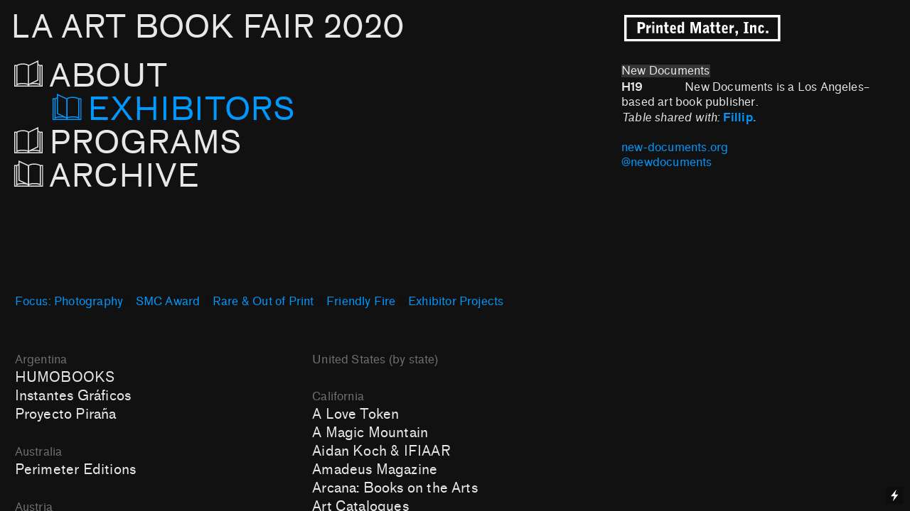

--- FILE ---
content_type: text/html; charset=UTF-8
request_url: https://laabf2020.printedmatterartbookfairs.org/New-Documents
body_size: 70688
content:
<!DOCTYPE html>
<!-- 

        Running on cargo.site

-->
<html lang="en" data-predefined-style="true" data-css-presets="true" data-css-preset data-typography-preset>
	<head>
<script>
				var __cargo_context__ = 'live';
				var __cargo_js_ver__ = 'c=2806793921';
				var __cargo_maint__ = false;
				
				
			</script>
					<meta http-equiv="X-UA-Compatible" content="IE=edge,chrome=1">
		<meta http-equiv="Content-Type" content="text/html; charset=utf-8">
		<meta name="viewport" content="initial-scale=1.0, maximum-scale=1.0, user-scalable=no">
		
			<meta name="robots" content="index,follow">
		<title>New Documents — LAABF 2020</title>
		<meta name="description" content="New DocumentsH19              New Documents is a Los Angeles–based art book publisher. Table shared with: Fillip.  new-documents.org  ...">
				<meta name="twitter:card" content="summary_large_image">
		<meta name="twitter:title" content="New Documents — LAABF 2020">
		<meta name="twitter:description" content="New DocumentsH19              New Documents is a Los Angeles–based art book publisher. Table shared with: Fillip.  new-documents.org  ...">
		<meta name="twitter:image" content="">
		<meta property="og:locale" content="en_US">
		<meta property="og:title" content="New Documents — LAABF 2020">
		<meta property="og:description" content="New DocumentsH19              New Documents is a Los Angeles–based art book publisher. Table shared with: Fillip.  new-documents.org  ...">
		<meta property="og:url" content="https://laabf2020.printedmatterartbookfairs.org/New-Documents">
		<meta property="og:image" content="">
		<meta property="og:type" content="website">

		<link rel="preconnect" href="https://static.cargo.site" crossorigin>
		<link rel="preconnect" href="https://freight.cargo.site" crossorigin>
				<link rel="preconnect" href="https://type.cargo.site" crossorigin>

		<!--<link rel="preload" href="https://static.cargo.site/assets/social/IconFont-Regular-0.9.3.woff2" as="font" type="font/woff" crossorigin>-->

		<meta name="format-detection" content="telephone=no">

		<link href="https://static.cargo.site/favicon/favicon.ico" rel="shortcut icon">
		<link href="https://laabf2020.printedmatterartbookfairs.org/rss" rel="alternate" type="application/rss+xml" title="LAABF 2020 feed">

		<link href="https://laabf2020.printedmatterartbookfairs.org/stylesheet?c=2806793921&1649200425" id="member_stylesheet" rel="stylesheet" type="text/css" />
<style id="">@font-face{font-family:Icons;src:url(https://static.cargo.site/assets/social/IconFont-Regular-0.9.3.woff2);unicode-range:U+E000-E15C,U+F0000,U+FE0E}@font-face{font-family:Icons;src:url(https://static.cargo.site/assets/social/IconFont-Regular-0.9.3.woff2);font-weight:240;unicode-range:U+E000-E15C,U+F0000,U+FE0E}@font-face{font-family:Icons;src:url(https://static.cargo.site/assets/social/IconFont-Regular-0.9.3.woff2);unicode-range:U+E000-E15C,U+F0000,U+FE0E;font-weight:400}@font-face{font-family:Icons;src:url(https://static.cargo.site/assets/social/IconFont-Regular-0.9.3.woff2);unicode-range:U+E000-E15C,U+F0000,U+FE0E;font-weight:600}@font-face{font-family:Icons;src:url(https://static.cargo.site/assets/social/IconFont-Regular-0.9.3.woff2);unicode-range:U+E000-E15C,U+F0000,U+FE0E;font-weight:800}@font-face{font-family:Icons;src:url(https://static.cargo.site/assets/social/IconFont-Regular-0.9.3.woff2);unicode-range:U+E000-E15C,U+F0000,U+FE0E;font-style:italic}@font-face{font-family:Icons;src:url(https://static.cargo.site/assets/social/IconFont-Regular-0.9.3.woff2);unicode-range:U+E000-E15C,U+F0000,U+FE0E;font-weight:200;font-style:italic}@font-face{font-family:Icons;src:url(https://static.cargo.site/assets/social/IconFont-Regular-0.9.3.woff2);unicode-range:U+E000-E15C,U+F0000,U+FE0E;font-weight:400;font-style:italic}@font-face{font-family:Icons;src:url(https://static.cargo.site/assets/social/IconFont-Regular-0.9.3.woff2);unicode-range:U+E000-E15C,U+F0000,U+FE0E;font-weight:600;font-style:italic}@font-face{font-family:Icons;src:url(https://static.cargo.site/assets/social/IconFont-Regular-0.9.3.woff2);unicode-range:U+E000-E15C,U+F0000,U+FE0E;font-weight:800;font-style:italic}body.iconfont-loading,body.iconfont-loading *{color:transparent!important}body{-moz-osx-font-smoothing:grayscale;-webkit-font-smoothing:antialiased;-webkit-text-size-adjust:none}body.no-scroll{overflow:hidden}/*!
 * Content
 */.page{word-wrap:break-word}:focus{outline:0}.pointer-events-none{pointer-events:none}.pointer-events-auto{pointer-events:auto}.pointer-events-none .page_content .audio-player,.pointer-events-none .page_content .shop_product,.pointer-events-none .page_content a,.pointer-events-none .page_content audio,.pointer-events-none .page_content button,.pointer-events-none .page_content details,.pointer-events-none .page_content iframe,.pointer-events-none .page_content img,.pointer-events-none .page_content input,.pointer-events-none .page_content video{pointer-events:auto}.pointer-events-none .page_content *>a,.pointer-events-none .page_content>a{position:relative}s *{text-transform:inherit}#toolset{position:fixed;bottom:10px;right:10px;z-index:8}.mobile #toolset,.template_site_inframe #toolset{display:none}#toolset a{display:block;height:24px;width:24px;margin:0;padding:0;text-decoration:none;background:rgba(0,0,0,.2)}#toolset a:hover{background:rgba(0,0,0,.8)}[data-adminview] #toolset a,[data-adminview] #toolset_admin a{background:rgba(0,0,0,.04);pointer-events:none;cursor:default}#toolset_admin a:active{background:rgba(0,0,0,.7)}#toolset_admin a svg>*{transform:scale(1.1) translate(0,-.5px);transform-origin:50% 50%}#toolset_admin a svg{pointer-events:none;width:100%!important;height:auto!important}#following-container{overflow:auto;-webkit-overflow-scrolling:touch}#following-container iframe{height:100%;width:100%;position:absolute;top:0;left:0;right:0;bottom:0}:root{--following-width:-400px;--following-animation-duration:450ms}@keyframes following-open{0%{transform:translateX(0)}100%{transform:translateX(var(--following-width))}}@keyframes following-open-inverse{0%{transform:translateX(0)}100%{transform:translateX(calc(-1 * var(--following-width)))}}@keyframes following-close{0%{transform:translateX(var(--following-width))}100%{transform:translateX(0)}}@keyframes following-close-inverse{0%{transform:translateX(calc(-1 * var(--following-width)))}100%{transform:translateX(0)}}body.animate-left{animation:following-open var(--following-animation-duration);animation-fill-mode:both;animation-timing-function:cubic-bezier(.24,1,.29,1)}#following-container.animate-left{animation:following-close-inverse var(--following-animation-duration);animation-fill-mode:both;animation-timing-function:cubic-bezier(.24,1,.29,1)}#following-container.animate-left #following-frame{animation:following-close var(--following-animation-duration);animation-fill-mode:both;animation-timing-function:cubic-bezier(.24,1,.29,1)}body.animate-right{animation:following-close var(--following-animation-duration);animation-fill-mode:both;animation-timing-function:cubic-bezier(.24,1,.29,1)}#following-container.animate-right{animation:following-open-inverse var(--following-animation-duration);animation-fill-mode:both;animation-timing-function:cubic-bezier(.24,1,.29,1)}#following-container.animate-right #following-frame{animation:following-open var(--following-animation-duration);animation-fill-mode:both;animation-timing-function:cubic-bezier(.24,1,.29,1)}.slick-slider{position:relative;display:block;-moz-box-sizing:border-box;box-sizing:border-box;-webkit-user-select:none;-moz-user-select:none;-ms-user-select:none;user-select:none;-webkit-touch-callout:none;-khtml-user-select:none;-ms-touch-action:pan-y;touch-action:pan-y;-webkit-tap-highlight-color:transparent}.slick-list{position:relative;display:block;overflow:hidden;margin:0;padding:0}.slick-list:focus{outline:0}.slick-list.dragging{cursor:pointer;cursor:hand}.slick-slider .slick-list,.slick-slider .slick-track{transform:translate3d(0,0,0);will-change:transform}.slick-track{position:relative;top:0;left:0;display:block}.slick-track:after,.slick-track:before{display:table;content:'';width:1px;height:1px;margin-top:-1px;margin-left:-1px}.slick-track:after{clear:both}.slick-loading .slick-track{visibility:hidden}.slick-slide{display:none;float:left;height:100%;min-height:1px}[dir=rtl] .slick-slide{float:right}.content .slick-slide img{display:inline-block}.content .slick-slide img:not(.image-zoom){cursor:pointer}.content .scrub .slick-list,.content .scrub .slick-slide img:not(.image-zoom){cursor:ew-resize}body.slideshow-scrub-dragging *{cursor:ew-resize!important}.content .slick-slide img:not([src]),.content .slick-slide img[src='']{width:100%;height:auto}.slick-slide.slick-loading img{display:none}.slick-slide.dragging img{pointer-events:none}.slick-initialized .slick-slide{display:block}.slick-loading .slick-slide{visibility:hidden}.slick-vertical .slick-slide{display:block;height:auto;border:1px solid transparent}.slick-arrow.slick-hidden{display:none}.slick-arrow{position:absolute;z-index:9;width:0;top:0;height:100%;cursor:pointer;will-change:opacity;-webkit-transition:opacity 333ms cubic-bezier(.4,0,.22,1);transition:opacity 333ms cubic-bezier(.4,0,.22,1)}.slick-arrow.hidden{opacity:0}.slick-arrow svg{position:absolute;width:36px;height:36px;top:0;left:0;right:0;bottom:0;margin:auto;transform:translate(.25px,.25px)}.slick-arrow svg.right-arrow{transform:translate(.25px,.25px) scaleX(-1)}.slick-arrow svg:active{opacity:.75}.slick-arrow svg .arrow-shape{fill:none!important;stroke:#fff;stroke-linecap:square}.slick-arrow svg .arrow-outline{fill:none!important;stroke-width:2.5px;stroke:rgba(0,0,0,.6);stroke-linecap:square}.slick-arrow.slick-next{right:0;text-align:right}.slick-next svg,.wallpaper-navigation .slick-next svg{margin-right:10px}.mobile .slick-next svg{margin-right:10px}.slick-arrow.slick-prev{text-align:left}.slick-prev svg,.wallpaper-navigation .slick-prev svg{margin-left:10px}.mobile .slick-prev svg{margin-left:10px}.loading_animation{display:none;vertical-align:middle;z-index:15;line-height:0;pointer-events:none;border-radius:100%}.loading_animation.hidden{display:none}.loading_animation.pulsing{opacity:0;display:inline-block;animation-delay:.1s;-webkit-animation-delay:.1s;-moz-animation-delay:.1s;animation-duration:12s;animation-iteration-count:infinite;animation:fade-pulse-in .5s ease-in-out;-moz-animation:fade-pulse-in .5s ease-in-out;-webkit-animation:fade-pulse-in .5s ease-in-out;-webkit-animation-fill-mode:forwards;-moz-animation-fill-mode:forwards;animation-fill-mode:forwards}.loading_animation.pulsing.no-delay{animation-delay:0s;-webkit-animation-delay:0s;-moz-animation-delay:0s}.loading_animation div{border-radius:100%}.loading_animation div svg{max-width:100%;height:auto}.loading_animation div,.loading_animation div svg{width:20px;height:20px}.loading_animation.full-width svg{width:100%;height:auto}.loading_animation.full-width.big svg{width:100px;height:100px}.loading_animation div svg>*{fill:#ccc}.loading_animation div{-webkit-animation:spin-loading 12s ease-out;-webkit-animation-iteration-count:infinite;-moz-animation:spin-loading 12s ease-out;-moz-animation-iteration-count:infinite;animation:spin-loading 12s ease-out;animation-iteration-count:infinite}.loading_animation.hidden{display:none}[data-backdrop] .loading_animation{position:absolute;top:15px;left:15px;z-index:99}.loading_animation.position-absolute.middle{top:calc(50% - 10px);left:calc(50% - 10px)}.loading_animation.position-absolute.topleft{top:0;left:0}.loading_animation.position-absolute.middleright{top:calc(50% - 10px);right:1rem}.loading_animation.position-absolute.middleleft{top:calc(50% - 10px);left:1rem}.loading_animation.gray div svg>*{fill:#999}.loading_animation.gray-dark div svg>*{fill:#666}.loading_animation.gray-darker div svg>*{fill:#555}.loading_animation.gray-light div svg>*{fill:#ccc}.loading_animation.white div svg>*{fill:rgba(255,255,255,.85)}.loading_animation.blue div svg>*{fill:#698fff}.loading_animation.inline{display:inline-block;margin-bottom:.5ex}.loading_animation.inline.left{margin-right:.5ex}@-webkit-keyframes fade-pulse-in{0%{opacity:0}50%{opacity:.5}100%{opacity:1}}@-moz-keyframes fade-pulse-in{0%{opacity:0}50%{opacity:.5}100%{opacity:1}}@keyframes fade-pulse-in{0%{opacity:0}50%{opacity:.5}100%{opacity:1}}@-webkit-keyframes pulsate{0%{opacity:1}50%{opacity:0}100%{opacity:1}}@-moz-keyframes pulsate{0%{opacity:1}50%{opacity:0}100%{opacity:1}}@keyframes pulsate{0%{opacity:1}50%{opacity:0}100%{opacity:1}}@-webkit-keyframes spin-loading{0%{transform:rotate(0)}9%{transform:rotate(1050deg)}18%{transform:rotate(-1090deg)}20%{transform:rotate(-1080deg)}23%{transform:rotate(-1080deg)}28%{transform:rotate(-1095deg)}29%{transform:rotate(-1065deg)}34%{transform:rotate(-1080deg)}35%{transform:rotate(-1050deg)}40%{transform:rotate(-1065deg)}41%{transform:rotate(-1035deg)}44%{transform:rotate(-1035deg)}47%{transform:rotate(-2160deg)}50%{transform:rotate(-2160deg)}56%{transform:rotate(45deg)}60%{transform:rotate(45deg)}80%{transform:rotate(6120deg)}100%{transform:rotate(0)}}@keyframes spin-loading{0%{transform:rotate(0)}9%{transform:rotate(1050deg)}18%{transform:rotate(-1090deg)}20%{transform:rotate(-1080deg)}23%{transform:rotate(-1080deg)}28%{transform:rotate(-1095deg)}29%{transform:rotate(-1065deg)}34%{transform:rotate(-1080deg)}35%{transform:rotate(-1050deg)}40%{transform:rotate(-1065deg)}41%{transform:rotate(-1035deg)}44%{transform:rotate(-1035deg)}47%{transform:rotate(-2160deg)}50%{transform:rotate(-2160deg)}56%{transform:rotate(45deg)}60%{transform:rotate(45deg)}80%{transform:rotate(6120deg)}100%{transform:rotate(0)}}[grid-row]{align-items:flex-start;box-sizing:border-box;display:-webkit-box;display:-webkit-flex;display:-ms-flexbox;display:flex;-webkit-flex-wrap:wrap;-ms-flex-wrap:wrap;flex-wrap:wrap}[grid-col]{box-sizing:border-box}[grid-row] [grid-col].empty:after{content:"\0000A0";cursor:text}body.mobile[data-adminview=content-editproject] [grid-row] [grid-col].empty:after{display:none}[grid-col=auto]{-webkit-box-flex:1;-webkit-flex:1;-ms-flex:1;flex:1}[grid-col=x12]{width:100%}[grid-col=x11]{width:50%}[grid-col=x10]{width:33.33%}[grid-col=x9]{width:25%}[grid-col=x8]{width:20%}[grid-col=x7]{width:16.666666667%}[grid-col=x6]{width:14.285714286%}[grid-col=x5]{width:12.5%}[grid-col=x4]{width:11.111111111%}[grid-col=x3]{width:10%}[grid-col=x2]{width:9.090909091%}[grid-col=x1]{width:8.333333333%}[grid-col="1"]{width:8.33333%}[grid-col="2"]{width:16.66667%}[grid-col="3"]{width:25%}[grid-col="4"]{width:33.33333%}[grid-col="5"]{width:41.66667%}[grid-col="6"]{width:50%}[grid-col="7"]{width:58.33333%}[grid-col="8"]{width:66.66667%}[grid-col="9"]{width:75%}[grid-col="10"]{width:83.33333%}[grid-col="11"]{width:91.66667%}[grid-col="12"]{width:100%}body.mobile [grid-responsive] [grid-col]{width:100%;-webkit-box-flex:none;-webkit-flex:none;-ms-flex:none;flex:none}[data-ce-host=true][contenteditable=true] [grid-pad]{pointer-events:none}[data-ce-host=true][contenteditable=true] [grid-pad]>*{pointer-events:auto}[grid-pad="0"]{padding:0}[grid-pad="0.25"]{padding:.125rem}[grid-pad="0.5"]{padding:.25rem}[grid-pad="0.75"]{padding:.375rem}[grid-pad="1"]{padding:.5rem}[grid-pad="1.25"]{padding:.625rem}[grid-pad="1.5"]{padding:.75rem}[grid-pad="1.75"]{padding:.875rem}[grid-pad="2"]{padding:1rem}[grid-pad="2.5"]{padding:1.25rem}[grid-pad="3"]{padding:1.5rem}[grid-pad="3.5"]{padding:1.75rem}[grid-pad="4"]{padding:2rem}[grid-pad="5"]{padding:2.5rem}[grid-pad="6"]{padding:3rem}[grid-pad="7"]{padding:3.5rem}[grid-pad="8"]{padding:4rem}[grid-pad="9"]{padding:4.5rem}[grid-pad="10"]{padding:5rem}[grid-gutter="0"]{margin:0}[grid-gutter="0.5"]{margin:-.25rem}[grid-gutter="1"]{margin:-.5rem}[grid-gutter="1.5"]{margin:-.75rem}[grid-gutter="2"]{margin:-1rem}[grid-gutter="2.5"]{margin:-1.25rem}[grid-gutter="3"]{margin:-1.5rem}[grid-gutter="3.5"]{margin:-1.75rem}[grid-gutter="4"]{margin:-2rem}[grid-gutter="5"]{margin:-2.5rem}[grid-gutter="6"]{margin:-3rem}[grid-gutter="7"]{margin:-3.5rem}[grid-gutter="8"]{margin:-4rem}[grid-gutter="10"]{margin:-5rem}[grid-gutter="12"]{margin:-6rem}[grid-gutter="14"]{margin:-7rem}[grid-gutter="16"]{margin:-8rem}[grid-gutter="18"]{margin:-9rem}[grid-gutter="20"]{margin:-10rem}small{max-width:100%;text-decoration:inherit}img:not([src]),img[src='']{outline:1px solid rgba(177,177,177,.4);outline-offset:-1px;content:url([data-uri])}img.image-zoom{cursor:-webkit-zoom-in;cursor:-moz-zoom-in;cursor:zoom-in}#imprimatur{color:#333;font-size:10px;font-family:-apple-system,BlinkMacSystemFont,"Segoe UI",Roboto,Oxygen,Ubuntu,Cantarell,"Open Sans","Helvetica Neue",sans-serif,"Sans Serif",Icons;/*!System*/position:fixed;opacity:.3;right:-28px;bottom:160px;transform:rotate(270deg);-ms-transform:rotate(270deg);-webkit-transform:rotate(270deg);z-index:8;text-transform:uppercase;color:#999;opacity:.5;padding-bottom:2px;text-decoration:none}.mobile #imprimatur{display:none}bodycopy cargo-link a{font-family:-apple-system,BlinkMacSystemFont,"Segoe UI",Roboto,Oxygen,Ubuntu,Cantarell,"Open Sans","Helvetica Neue",sans-serif,"Sans Serif",Icons;/*!System*/font-size:12px;font-style:normal;font-weight:400;transform:rotate(270deg);text-decoration:none;position:fixed!important;right:-27px;bottom:100px;text-decoration:none;letter-spacing:normal;background:0 0;border:0;border-bottom:0;outline:0}/*! PhotoSwipe Default UI CSS by Dmitry Semenov | photoswipe.com | MIT license */.pswp--has_mouse .pswp__button--arrow--left,.pswp--has_mouse .pswp__button--arrow--right,.pswp__ui{visibility:visible}.pswp--minimal--dark .pswp__top-bar,.pswp__button{background:0 0}.pswp,.pswp__bg,.pswp__container,.pswp__img--placeholder,.pswp__zoom-wrap,.quick-view-navigation{-webkit-backface-visibility:hidden}.pswp__button{cursor:pointer;opacity:1;-webkit-appearance:none;transition:opacity .2s;-webkit-box-shadow:none;box-shadow:none}.pswp__button-close>svg{top:10px;right:10px;margin-left:auto}.pswp--touch .quick-view-navigation{display:none}.pswp__ui{-webkit-font-smoothing:auto;opacity:1;z-index:1550}.quick-view-navigation{will-change:opacity;-webkit-transition:opacity 333ms cubic-bezier(.4,0,.22,1);transition:opacity 333ms cubic-bezier(.4,0,.22,1)}.quick-view-navigation .pswp__group .pswp__button{pointer-events:auto}.pswp__button>svg{position:absolute;width:36px;height:36px}.quick-view-navigation .pswp__group:active svg{opacity:.75}.pswp__button svg .shape-shape{fill:#fff}.pswp__button svg .shape-outline{fill:#000}.pswp__button-prev>svg{top:0;bottom:0;left:10px;margin:auto}.pswp__button-next>svg{top:0;bottom:0;right:10px;margin:auto}.quick-view-navigation .pswp__group .pswp__button-prev{position:absolute;left:0;top:0;width:0;height:100%}.quick-view-navigation .pswp__group .pswp__button-next{position:absolute;right:0;top:0;width:0;height:100%}.quick-view-navigation .close-button,.quick-view-navigation .left-arrow,.quick-view-navigation .right-arrow{transform:translate(.25px,.25px)}.quick-view-navigation .right-arrow{transform:translate(.25px,.25px) scaleX(-1)}.pswp__button svg .shape-outline{fill:transparent!important;stroke:#000;stroke-width:2.5px;stroke-linecap:square}.pswp__button svg .shape-shape{fill:transparent!important;stroke:#fff;stroke-width:1.5px;stroke-linecap:square}.pswp__bg,.pswp__scroll-wrap,.pswp__zoom-wrap{width:100%;position:absolute}.quick-view-navigation .pswp__group .pswp__button-close{margin:0}.pswp__container,.pswp__item,.pswp__zoom-wrap{right:0;bottom:0;top:0;position:absolute;left:0}.pswp__ui--hidden .pswp__button{opacity:.001}.pswp__ui--hidden .pswp__button,.pswp__ui--hidden .pswp__button *{pointer-events:none}.pswp .pswp__ui.pswp__ui--displaynone{display:none}.pswp__element--disabled{display:none!important}/*! PhotoSwipe main CSS by Dmitry Semenov | photoswipe.com | MIT license */.pswp{position:fixed;display:none;height:100%;width:100%;top:0;left:0;right:0;bottom:0;margin:auto;-ms-touch-action:none;touch-action:none;z-index:9999999;-webkit-text-size-adjust:100%;line-height:initial;letter-spacing:initial;outline:0}.pswp img{max-width:none}.pswp--zoom-disabled .pswp__img{cursor:default!important}.pswp--animate_opacity{opacity:.001;will-change:opacity;-webkit-transition:opacity 333ms cubic-bezier(.4,0,.22,1);transition:opacity 333ms cubic-bezier(.4,0,.22,1)}.pswp--open{display:block}.pswp--zoom-allowed .pswp__img{cursor:-webkit-zoom-in;cursor:-moz-zoom-in;cursor:zoom-in}.pswp--zoomed-in .pswp__img{cursor:-webkit-grab;cursor:-moz-grab;cursor:grab}.pswp--dragging .pswp__img{cursor:-webkit-grabbing;cursor:-moz-grabbing;cursor:grabbing}.pswp__bg{left:0;top:0;height:100%;opacity:0;transform:translateZ(0);will-change:opacity}.pswp__scroll-wrap{left:0;top:0;height:100%}.pswp__container,.pswp__zoom-wrap{-ms-touch-action:none;touch-action:none}.pswp__container,.pswp__img{-webkit-user-select:none;-moz-user-select:none;-ms-user-select:none;user-select:none;-webkit-tap-highlight-color:transparent;-webkit-touch-callout:none}.pswp__zoom-wrap{-webkit-transform-origin:left top;-ms-transform-origin:left top;transform-origin:left top;-webkit-transition:-webkit-transform 222ms cubic-bezier(.4,0,.22,1);transition:transform 222ms cubic-bezier(.4,0,.22,1)}.pswp__bg{-webkit-transition:opacity 222ms cubic-bezier(.4,0,.22,1);transition:opacity 222ms cubic-bezier(.4,0,.22,1)}.pswp--animated-in .pswp__bg,.pswp--animated-in .pswp__zoom-wrap{-webkit-transition:none;transition:none}.pswp--hide-overflow .pswp__scroll-wrap,.pswp--hide-overflow.pswp{overflow:hidden}.pswp__img{position:absolute;width:auto;height:auto;top:0;left:0}.pswp__img--placeholder--blank{background:#222}.pswp--ie .pswp__img{width:100%!important;height:auto!important;left:0;top:0}.pswp__ui--idle{opacity:0}.pswp__error-msg{position:absolute;left:0;top:50%;width:100%;text-align:center;font-size:14px;line-height:16px;margin-top:-8px;color:#ccc}.pswp__error-msg a{color:#ccc;text-decoration:underline}.pswp__error-msg{font-family:-apple-system,BlinkMacSystemFont,"Segoe UI",Roboto,Oxygen,Ubuntu,Cantarell,"Open Sans","Helvetica Neue",sans-serif}.quick-view.mouse-down .iframe-item{pointer-events:none!important}.quick-view-caption-positioner{pointer-events:none;width:100%;height:100%}.quick-view-caption-wrapper{margin:auto;position:absolute;bottom:0;left:0;right:0}.quick-view-horizontal-align-left .quick-view-caption-wrapper{margin-left:0}.quick-view-horizontal-align-right .quick-view-caption-wrapper{margin-right:0}[data-quick-view-caption]{transition:.1s opacity ease-in-out;position:absolute;bottom:0;left:0;right:0}.quick-view-horizontal-align-left [data-quick-view-caption]{text-align:left}.quick-view-horizontal-align-right [data-quick-view-caption]{text-align:right}.quick-view-caption{transition:.1s opacity ease-in-out}.quick-view-caption>*{display:inline-block}.quick-view-caption *{pointer-events:auto}.quick-view-caption.hidden{opacity:0}.shop_product .dropdown_wrapper{flex:0 0 100%;position:relative}.shop_product select{appearance:none;-moz-appearance:none;-webkit-appearance:none;outline:0;-webkit-font-smoothing:antialiased;-moz-osx-font-smoothing:grayscale;cursor:pointer;border-radius:0;white-space:nowrap;overflow:hidden!important;text-overflow:ellipsis}.shop_product select.dropdown::-ms-expand{display:none}.shop_product a{cursor:pointer;border-bottom:none;text-decoration:none}.shop_product a.out-of-stock{pointer-events:none}body.audio-player-dragging *{cursor:ew-resize!important}.audio-player{display:inline-flex;flex:1 0 calc(100% - 2px);width:calc(100% - 2px)}.audio-player .button{height:100%;flex:0 0 3.3rem;display:flex}.audio-player .separator{left:3.3rem;height:100%}.audio-player .buffer{width:0%;height:100%;transition:left .3s linear,width .3s linear}.audio-player.seeking .buffer{transition:left 0s,width 0s}.audio-player.seeking{user-select:none;-webkit-user-select:none;cursor:ew-resize}.audio-player.seeking *{user-select:none;-webkit-user-select:none;cursor:ew-resize}.audio-player .bar{overflow:hidden;display:flex;justify-content:space-between;align-content:center;flex-grow:1}.audio-player .progress{width:0%;height:100%;transition:width .3s linear}.audio-player.seeking .progress{transition:width 0s}.audio-player .pause,.audio-player .play{cursor:pointer;height:100%}.audio-player .note-icon{margin:auto 0;order:2;flex:0 1 auto}.audio-player .title{white-space:nowrap;overflow:hidden;text-overflow:ellipsis;pointer-events:none;user-select:none;padding:.5rem 0 .5rem 1rem;margin:auto auto auto 0;flex:0 3 auto;min-width:0;width:100%}.audio-player .total-time{flex:0 1 auto;margin:auto 0}.audio-player .current-time,.audio-player .play-text{flex:0 1 auto;margin:auto 0}.audio-player .stream-anim{user-select:none;margin:auto auto auto 0}.audio-player .stream-anim span{display:inline-block}.audio-player .buffer,.audio-player .current-time,.audio-player .note-svg,.audio-player .play-text,.audio-player .separator,.audio-player .total-time{user-select:none;pointer-events:none}.audio-player .buffer,.audio-player .play-text,.audio-player .progress{position:absolute}.audio-player,.audio-player .bar,.audio-player .button,.audio-player .current-time,.audio-player .note-icon,.audio-player .pause,.audio-player .play,.audio-player .total-time{position:relative}body.mobile .audio-player,body.mobile .audio-player *{-webkit-touch-callout:none}#standalone-admin-frame{border:0;width:400px;position:absolute;right:0;top:0;height:100vh;z-index:99}body[standalone-admin=true] #standalone-admin-frame{transform:translate(0,0)}body[standalone-admin=true] .main_container{width:calc(100% - 400px)}body[standalone-admin=false] #standalone-admin-frame{transform:translate(100%,0)}body[standalone-admin=false] .main_container{width:100%}.toggle_standaloneAdmin{position:fixed;top:0;right:400px;height:40px;width:40px;z-index:999;cursor:pointer;background-color:rgba(0,0,0,.4)}.toggle_standaloneAdmin:active{opacity:.7}body[standalone-admin=false] .toggle_standaloneAdmin{right:0}.toggle_standaloneAdmin *{color:#fff;fill:#fff}.toggle_standaloneAdmin svg{padding:6px;width:100%;height:100%;opacity:.85}body[standalone-admin=false] .toggle_standaloneAdmin #close,body[standalone-admin=true] .toggle_standaloneAdmin #backdropsettings{display:none}.toggle_standaloneAdmin>div{width:100%;height:100%}#admin_toggle_button{position:fixed;top:50%;transform:translate(0,-50%);right:400px;height:36px;width:12px;z-index:999;cursor:pointer;background-color:rgba(0,0,0,.09);padding-left:2px;margin-right:5px}#admin_toggle_button .bar{content:'';background:rgba(0,0,0,.09);position:fixed;width:5px;bottom:0;top:0;z-index:10}#admin_toggle_button:active{background:rgba(0,0,0,.065)}#admin_toggle_button *{color:#fff;fill:#fff}#admin_toggle_button svg{padding:0;width:16px;height:36px;margin-left:1px;opacity:1}#admin_toggle_button svg *{fill:#fff;opacity:1}#admin_toggle_button[data-state=closed] .toggle_admin_close{display:none}#admin_toggle_button[data-state=closed],#admin_toggle_button[data-state=closed] .toggle_admin_open{width:20px;cursor:pointer;margin:0}#admin_toggle_button[data-state=closed] svg{margin-left:2px}#admin_toggle_button[data-state=open] .toggle_admin_open{display:none}select,select *{text-rendering:auto!important}b b{font-weight:inherit}*{-webkit-box-sizing:border-box;-moz-box-sizing:border-box;box-sizing:border-box}customhtml>*{position:relative;z-index:10}body,html{min-height:100vh;margin:0;padding:0}html{touch-action:manipulation;position:relative;background-color:#fff}.main_container{min-height:100vh;width:100%;overflow:hidden}.container{display:-webkit-box;display:-webkit-flex;display:-moz-box;display:-ms-flexbox;display:flex;-webkit-flex-wrap:wrap;-moz-flex-wrap:wrap;-ms-flex-wrap:wrap;flex-wrap:wrap;max-width:100%;width:100%;overflow:visible}.container{align-items:flex-start;-webkit-align-items:flex-start}.page{z-index:2}.page ul li>text-limit{display:block}.content,.content_container,.pinned{-webkit-flex:1 0 auto;-moz-flex:1 0 auto;-ms-flex:1 0 auto;flex:1 0 auto;max-width:100%}.content_container{width:100%}.content_container.full_height{min-height:100vh}.page_background{position:absolute;top:0;left:0;width:100%;height:100%}.page_container{position:relative;overflow:visible;width:100%}.backdrop{position:absolute;top:0;z-index:1;width:100%;height:100%;max-height:100vh}.backdrop>div{position:absolute;top:0;left:0;width:100%;height:100%;-webkit-backface-visibility:hidden;backface-visibility:hidden;transform:translate3d(0,0,0);contain:strict}[data-backdrop].backdrop>div[data-overflowing]{max-height:100vh;position:absolute;top:0;left:0}body.mobile [split-responsive]{display:flex;flex-direction:column}body.mobile [split-responsive] .container{width:100%;order:2}body.mobile [split-responsive] .backdrop{position:relative;height:50vh;width:100%;order:1}body.mobile [split-responsive] [data-auxiliary].backdrop{position:absolute;height:50vh;width:100%;order:1}.page{position:relative;z-index:2}img[data-align=left]{float:left}img[data-align=right]{float:right}[data-rotation]{transform-origin:center center}.content .page_content:not([contenteditable=true]) [data-draggable]{pointer-events:auto!important;backface-visibility:hidden}.preserve-3d{-moz-transform-style:preserve-3d;transform-style:preserve-3d}.content .page_content:not([contenteditable=true]) [data-draggable] iframe{pointer-events:none!important}.dragging-active iframe{pointer-events:none!important}.content .page_content:not([contenteditable=true]) [data-draggable]:active{opacity:1}.content .scroll-transition-fade{transition:transform 1s ease-in-out,opacity .8s ease-in-out}.content .scroll-transition-fade.below-viewport{opacity:0;transform:translateY(40px)}.mobile.full_width .page_container:not([split-layout]) .container_width{width:100%}[data-view=pinned_bottom] .bottom_pin_invisibility{visibility:hidden}.pinned{position:relative;width:100%}.pinned .page_container.accommodate:not(.fixed):not(.overlay){z-index:2}.pinned .page_container.overlay{position:absolute;z-index:4}.pinned .page_container.overlay.fixed{position:fixed}.pinned .page_container.overlay.fixed .page{max-height:100vh;-webkit-overflow-scrolling:touch}.pinned .page_container.overlay.fixed .page.allow-scroll{overflow-y:auto;overflow-x:hidden}.pinned .page_container.overlay.fixed .page.allow-scroll{align-items:flex-start;-webkit-align-items:flex-start}.pinned .page_container .page.allow-scroll::-webkit-scrollbar{width:0;background:0 0;display:none}.pinned.pinned_top .page_container.overlay{left:0;top:0}.pinned.pinned_bottom .page_container.overlay{left:0;bottom:0}div[data-container=set]:empty{margin-top:1px}.thumbnails{position:relative;z-index:1}[thumbnails=grid]{align-items:baseline}[thumbnails=justify] .thumbnail{box-sizing:content-box}[thumbnails][data-padding-zero] .thumbnail{margin-bottom:-1px}[thumbnails=montessori] .thumbnail{pointer-events:auto;position:absolute}[thumbnails] .thumbnail>a{display:block;text-decoration:none}[thumbnails=montessori]{height:0}[thumbnails][data-resizing],[thumbnails][data-resizing] *{cursor:nwse-resize}[thumbnails] .thumbnail .resize-handle{cursor:nwse-resize;width:26px;height:26px;padding:5px;position:absolute;opacity:.75;right:-1px;bottom:-1px;z-index:100}[thumbnails][data-resizing] .resize-handle{display:none}[thumbnails] .thumbnail .resize-handle svg{position:absolute;top:0;left:0}[thumbnails] .thumbnail .resize-handle:hover{opacity:1}[data-can-move].thumbnail .resize-handle svg .resize_path_outline{fill:#fff}[data-can-move].thumbnail .resize-handle svg .resize_path{fill:#000}[thumbnails=montessori] .thumbnail_sizer{height:0;width:100%;position:relative;padding-bottom:100%;pointer-events:none}[thumbnails] .thumbnail img{display:block;min-height:3px;margin-bottom:0}[thumbnails] .thumbnail img:not([src]),img[src=""]{margin:0!important;width:100%;min-height:3px;height:100%!important;position:absolute}[aspect-ratio="1x1"].thumb_image{height:0;padding-bottom:100%;overflow:hidden}[aspect-ratio="4x3"].thumb_image{height:0;padding-bottom:75%;overflow:hidden}[aspect-ratio="16x9"].thumb_image{height:0;padding-bottom:56.25%;overflow:hidden}[thumbnails] .thumb_image{width:100%;position:relative}[thumbnails][thumbnail-vertical-align=top]{align-items:flex-start}[thumbnails][thumbnail-vertical-align=middle]{align-items:center}[thumbnails][thumbnail-vertical-align=bottom]{align-items:baseline}[thumbnails][thumbnail-horizontal-align=left]{justify-content:flex-start}[thumbnails][thumbnail-horizontal-align=middle]{justify-content:center}[thumbnails][thumbnail-horizontal-align=right]{justify-content:flex-end}.thumb_image.default_image>svg{position:absolute;top:0;left:0;bottom:0;right:0;width:100%;height:100%}.thumb_image.default_image{outline:1px solid #ccc;outline-offset:-1px;position:relative}.mobile.full_width [data-view=Thumbnail] .thumbnails_width{width:100%}.content [data-draggable] a:active,.content [data-draggable] img:active{opacity:initial}.content .draggable-dragging{opacity:initial}[data-draggable].draggable_visible{visibility:visible}[data-draggable].draggable_hidden{visibility:hidden}.gallery_card [data-draggable],.marquee [data-draggable]{visibility:inherit}[data-draggable]{visibility:visible;background-color:rgba(0,0,0,.003)}#site_menu_panel_container .image-gallery:not(.initialized){height:0;padding-bottom:100%;min-height:initial}.image-gallery:not(.initialized){min-height:100vh;visibility:hidden;width:100%}.image-gallery .gallery_card img{display:block;width:100%;height:auto}.image-gallery .gallery_card{transform-origin:center}.image-gallery .gallery_card.dragging{opacity:.1;transform:initial!important}.image-gallery:not([image-gallery=slideshow]) .gallery_card iframe:only-child,.image-gallery:not([image-gallery=slideshow]) .gallery_card video:only-child{width:100%;height:100%;top:0;left:0;position:absolute}.image-gallery[image-gallery=slideshow] .gallery_card video[muted][autoplay]:not([controls]),.image-gallery[image-gallery=slideshow] .gallery_card video[muted][data-autoplay]:not([controls]){pointer-events:none}.image-gallery [image-gallery-pad="0"] video:only-child{object-fit:cover;height:calc(100% + 1px)}div.image-gallery>a,div.image-gallery>iframe,div.image-gallery>img,div.image-gallery>video{display:none}[image-gallery-row]{align-items:flex-start;box-sizing:border-box;display:-webkit-box;display:-webkit-flex;display:-ms-flexbox;display:flex;-webkit-flex-wrap:wrap;-ms-flex-wrap:wrap;flex-wrap:wrap}.image-gallery .gallery_card_image{width:100%;position:relative}[data-predefined-style=true] .image-gallery a.gallery_card{display:block;border:none}[image-gallery-col]{box-sizing:border-box}[image-gallery-col=x12]{width:100%}[image-gallery-col=x11]{width:50%}[image-gallery-col=x10]{width:33.33%}[image-gallery-col=x9]{width:25%}[image-gallery-col=x8]{width:20%}[image-gallery-col=x7]{width:16.666666667%}[image-gallery-col=x6]{width:14.285714286%}[image-gallery-col=x5]{width:12.5%}[image-gallery-col=x4]{width:11.111111111%}[image-gallery-col=x3]{width:10%}[image-gallery-col=x2]{width:9.090909091%}[image-gallery-col=x1]{width:8.333333333%}.content .page_content [image-gallery-pad].image-gallery{pointer-events:none}.content .page_content [image-gallery-pad].image-gallery .gallery_card_image>*,.content .page_content [image-gallery-pad].image-gallery .gallery_image_caption{pointer-events:auto}.content .page_content [image-gallery-pad="0"]{padding:0}.content .page_content [image-gallery-pad="0.25"]{padding:.125rem}.content .page_content [image-gallery-pad="0.5"]{padding:.25rem}.content .page_content [image-gallery-pad="0.75"]{padding:.375rem}.content .page_content [image-gallery-pad="1"]{padding:.5rem}.content .page_content [image-gallery-pad="1.25"]{padding:.625rem}.content .page_content [image-gallery-pad="1.5"]{padding:.75rem}.content .page_content [image-gallery-pad="1.75"]{padding:.875rem}.content .page_content [image-gallery-pad="2"]{padding:1rem}.content .page_content [image-gallery-pad="2.5"]{padding:1.25rem}.content .page_content [image-gallery-pad="3"]{padding:1.5rem}.content .page_content [image-gallery-pad="3.5"]{padding:1.75rem}.content .page_content [image-gallery-pad="4"]{padding:2rem}.content .page_content [image-gallery-pad="5"]{padding:2.5rem}.content .page_content [image-gallery-pad="6"]{padding:3rem}.content .page_content [image-gallery-pad="7"]{padding:3.5rem}.content .page_content [image-gallery-pad="8"]{padding:4rem}.content .page_content [image-gallery-pad="9"]{padding:4.5rem}.content .page_content [image-gallery-pad="10"]{padding:5rem}.content .page_content [image-gallery-gutter="0"]{margin:0}.content .page_content [image-gallery-gutter="0.5"]{margin:-.25rem}.content .page_content [image-gallery-gutter="1"]{margin:-.5rem}.content .page_content [image-gallery-gutter="1.5"]{margin:-.75rem}.content .page_content [image-gallery-gutter="2"]{margin:-1rem}.content .page_content [image-gallery-gutter="2.5"]{margin:-1.25rem}.content .page_content [image-gallery-gutter="3"]{margin:-1.5rem}.content .page_content [image-gallery-gutter="3.5"]{margin:-1.75rem}.content .page_content [image-gallery-gutter="4"]{margin:-2rem}.content .page_content [image-gallery-gutter="5"]{margin:-2.5rem}.content .page_content [image-gallery-gutter="6"]{margin:-3rem}.content .page_content [image-gallery-gutter="7"]{margin:-3.5rem}.content .page_content [image-gallery-gutter="8"]{margin:-4rem}.content .page_content [image-gallery-gutter="10"]{margin:-5rem}.content .page_content [image-gallery-gutter="12"]{margin:-6rem}.content .page_content [image-gallery-gutter="14"]{margin:-7rem}.content .page_content [image-gallery-gutter="16"]{margin:-8rem}.content .page_content [image-gallery-gutter="18"]{margin:-9rem}.content .page_content [image-gallery-gutter="20"]{margin:-10rem}[image-gallery=slideshow]:not(.initialized)>*{min-height:1px;opacity:0;min-width:100%}[image-gallery=slideshow][data-constrained-by=height] [image-gallery-vertical-align].slick-track{align-items:flex-start}[image-gallery=slideshow] img.image-zoom:active{opacity:initial}[image-gallery=slideshow].slick-initialized .gallery_card{pointer-events:none}[image-gallery=slideshow].slick-initialized .gallery_card.slick-current{pointer-events:auto}[image-gallery=slideshow] .gallery_card:not(.has_caption){line-height:0}.content .page_content [image-gallery=slideshow].image-gallery>*{pointer-events:auto}.content [image-gallery=slideshow].image-gallery.slick-initialized .gallery_card{overflow:hidden;margin:0;display:flex;flex-flow:row wrap;flex-shrink:0}.content [image-gallery=slideshow].image-gallery.slick-initialized .gallery_card.slick-current{overflow:visible}[image-gallery=slideshow] .gallery_image_caption{opacity:1;transition:opacity .3s;-webkit-transition:opacity .3s;width:100%;margin-left:auto;margin-right:auto;clear:both}[image-gallery-horizontal-align=left] .gallery_image_caption{text-align:left}[image-gallery-horizontal-align=middle] .gallery_image_caption{text-align:center}[image-gallery-horizontal-align=right] .gallery_image_caption{text-align:right}[image-gallery=slideshow][data-slideshow-in-transition] .gallery_image_caption{opacity:0;transition:opacity .3s;-webkit-transition:opacity .3s}[image-gallery=slideshow] .gallery_card_image{width:initial;margin:0;display:inline-block}[image-gallery=slideshow] .gallery_card img{margin:0;display:block}[image-gallery=slideshow][data-exploded]{align-items:flex-start;box-sizing:border-box;display:-webkit-box;display:-webkit-flex;display:-ms-flexbox;display:flex;-webkit-flex-wrap:wrap;-ms-flex-wrap:wrap;flex-wrap:wrap;justify-content:flex-start;align-content:flex-start}[image-gallery=slideshow][data-exploded] .gallery_card{padding:1rem;width:16.666%}[image-gallery=slideshow][data-exploded] .gallery_card_image{height:0;display:block;width:100%}[image-gallery=grid]{align-items:baseline}[image-gallery=grid] .gallery_card.has_caption .gallery_card_image{display:block}[image-gallery=grid] [image-gallery-pad="0"].gallery_card{margin-bottom:-1px}[image-gallery=grid] .gallery_card img{margin:0}[image-gallery=columns] .gallery_card img{margin:0}[image-gallery=justify]{align-items:flex-start}[image-gallery=justify] .gallery_card img{margin:0}[image-gallery=montessori][image-gallery-row]{display:block}[image-gallery=montessori] a.gallery_card,[image-gallery=montessori] div.gallery_card{position:absolute;pointer-events:auto}[image-gallery=montessori][data-can-move] .gallery_card,[image-gallery=montessori][data-can-move] .gallery_card .gallery_card_image,[image-gallery=montessori][data-can-move] .gallery_card .gallery_card_image>*{cursor:move}[image-gallery=montessori]{position:relative;height:0}[image-gallery=freeform] .gallery_card{position:relative}[image-gallery=freeform] [image-gallery-pad="0"].gallery_card{margin-bottom:-1px}[image-gallery-vertical-align]{display:flex;flex-flow:row wrap}[image-gallery-vertical-align].slick-track{display:flex;flex-flow:row nowrap}.image-gallery .slick-list{margin-bottom:-.3px}[image-gallery-vertical-align=top]{align-content:flex-start;align-items:flex-start}[image-gallery-vertical-align=middle]{align-items:center;align-content:center}[image-gallery-vertical-align=bottom]{align-content:flex-end;align-items:flex-end}[image-gallery-horizontal-align=left]{justify-content:flex-start}[image-gallery-horizontal-align=middle]{justify-content:center}[image-gallery-horizontal-align=right]{justify-content:flex-end}.image-gallery[data-resizing],.image-gallery[data-resizing] *{cursor:nwse-resize!important}.image-gallery .gallery_card .resize-handle,.image-gallery .gallery_card .resize-handle *{cursor:nwse-resize!important}.image-gallery .gallery_card .resize-handle{width:26px;height:26px;padding:5px;position:absolute;opacity:.75;right:-1px;bottom:-1px;z-index:10}.image-gallery[data-resizing] .resize-handle{display:none}.image-gallery .gallery_card .resize-handle svg{cursor:nwse-resize!important;position:absolute;top:0;left:0}.image-gallery .gallery_card .resize-handle:hover{opacity:1}[data-can-move].gallery_card .resize-handle svg .resize_path_outline{fill:#fff}[data-can-move].gallery_card .resize-handle svg .resize_path{fill:#000}[image-gallery=montessori] .thumbnail_sizer{height:0;width:100%;position:relative;padding-bottom:100%;pointer-events:none}#site_menu_button{display:block;text-decoration:none;pointer-events:auto;z-index:9;vertical-align:top;cursor:pointer;box-sizing:content-box;font-family:Icons}#site_menu_button.custom_icon{padding:0;line-height:0}#site_menu_button.custom_icon img{width:100%;height:auto}#site_menu_wrapper.disabled #site_menu_button{display:none}#site_menu_wrapper.mobile_only #site_menu_button{display:none}body.mobile #site_menu_wrapper.mobile_only:not(.disabled) #site_menu_button:not(.active){display:block}#site_menu_panel_container[data-type=cargo_menu] #site_menu_panel{display:block;position:fixed;top:0;right:0;bottom:0;left:0;z-index:10;cursor:default}.site_menu{pointer-events:auto;position:absolute;z-index:11;top:0;bottom:0;line-height:0;max-width:400px;min-width:300px;font-size:20px;text-align:left;background:rgba(20,20,20,.95);padding:20px 30px 90px 30px;overflow-y:auto;overflow-x:hidden;display:-webkit-box;display:-webkit-flex;display:-ms-flexbox;display:flex;-webkit-box-orient:vertical;-webkit-box-direction:normal;-webkit-flex-direction:column;-ms-flex-direction:column;flex-direction:column;-webkit-box-pack:start;-webkit-justify-content:flex-start;-ms-flex-pack:start;justify-content:flex-start}body.mobile #site_menu_wrapper .site_menu{-webkit-overflow-scrolling:touch;min-width:auto;max-width:100%;width:100%;padding:20px}#site_menu_wrapper[data-sitemenu-position=bottom-left] #site_menu,#site_menu_wrapper[data-sitemenu-position=top-left] #site_menu{left:0}#site_menu_wrapper[data-sitemenu-position=bottom-right] #site_menu,#site_menu_wrapper[data-sitemenu-position=top-right] #site_menu{right:0}#site_menu_wrapper[data-type=page] .site_menu{right:0;left:0;width:100%;padding:0;margin:0;background:0 0}.site_menu_wrapper.open .site_menu{display:block}.site_menu div{display:block}.site_menu a{text-decoration:none;display:inline-block;color:rgba(255,255,255,.75);max-width:100%;overflow:hidden;white-space:nowrap;text-overflow:ellipsis;line-height:1.4}.site_menu div a.active{color:rgba(255,255,255,.4)}.site_menu div.set-link>a{font-weight:700}.site_menu div.hidden{display:none}.site_menu .close{display:block;position:absolute;top:0;right:10px;font-size:60px;line-height:50px;font-weight:200;color:rgba(255,255,255,.4);cursor:pointer;user-select:none}#site_menu_panel_container .page_container{position:relative;overflow:hidden;background:0 0;z-index:2}#site_menu_panel_container .site_menu_page_wrapper{position:fixed;top:0;left:0;overflow-y:auto;-webkit-overflow-scrolling:touch;height:100%;width:100%;z-index:100}#site_menu_panel_container .site_menu_page_wrapper .backdrop{pointer-events:none}#site_menu_panel_container #site_menu_page_overlay{position:fixed;top:0;right:0;bottom:0;left:0;cursor:default;z-index:1}#shop_button{display:block;text-decoration:none;pointer-events:auto;z-index:9;vertical-align:top;cursor:pointer;box-sizing:content-box;font-family:Icons}#shop_button.custom_icon{padding:0;line-height:0}#shop_button.custom_icon img{width:100%;height:auto}#shop_button.disabled{display:none}.loading[data-loading]{display:none;position:fixed;bottom:8px;left:8px;z-index:100}.new_site_button_wrapper{font-size:1.8rem;font-weight:400;color:rgba(0,0,0,.85);font-family:-apple-system,BlinkMacSystemFont,'Segoe UI',Roboto,Oxygen,Ubuntu,Cantarell,'Open Sans','Helvetica Neue',sans-serif,'Sans Serif',Icons;font-style:normal;line-height:1.4;color:#fff;position:fixed;bottom:0;right:0;z-index:999}body.template_site #toolset{display:none!important}body.mobile .new_site_button{display:none}.new_site_button{display:flex;height:44px;cursor:pointer}.new_site_button .plus{width:44px;height:100%}.new_site_button .plus svg{width:100%;height:100%}.new_site_button .plus svg line{stroke:#000;stroke-width:2px}.new_site_button .plus:after,.new_site_button .plus:before{content:'';width:30px;height:2px}.new_site_button .text{background:#0fce83;display:none;padding:7.5px 15px 7.5px 15px;height:100%;font-size:20px;color:#222}.new_site_button:active{opacity:.8}.new_site_button.show_full .text{display:block}.new_site_button.show_full .plus{display:none}html:not(.admin-wrapper) .template_site #confirm_modal [data-progress] .progress-indicator:after{content:'Generating Site...';padding:7.5px 15px;right:-200px;color:#000}bodycopy svg.marker-overlay,bodycopy svg.marker-overlay *{transform-origin:0 0;-webkit-transform-origin:0 0;box-sizing:initial}bodycopy svg#svgroot{box-sizing:initial}bodycopy svg.marker-overlay{padding:inherit;position:absolute;left:0;top:0;width:100%;height:100%;min-height:1px;overflow:visible;pointer-events:none;z-index:999}bodycopy svg.marker-overlay *{pointer-events:initial}bodycopy svg.marker-overlay text{letter-spacing:initial}bodycopy svg.marker-overlay a{cursor:pointer}.marquee:not(.torn-down){overflow:hidden;width:100%;position:relative;padding-bottom:.25em;padding-top:.25em;margin-bottom:-.25em;margin-top:-.25em;contain:layout}.marquee .marquee_contents{will-change:transform;display:flex;flex-direction:column}.marquee[behavior][direction].torn-down{white-space:normal}.marquee[behavior=bounce] .marquee_contents{display:block;float:left;clear:both}.marquee[behavior=bounce] .marquee_inner{display:block}.marquee[behavior=bounce][direction=vertical] .marquee_contents{width:100%}.marquee[behavior=bounce][direction=diagonal] .marquee_inner:last-child,.marquee[behavior=bounce][direction=vertical] .marquee_inner:last-child{position:relative;visibility:hidden}.marquee[behavior=bounce][direction=horizontal],.marquee[behavior=scroll][direction=horizontal]{white-space:pre}.marquee[behavior=scroll][direction=horizontal] .marquee_contents{display:inline-flex;white-space:nowrap;min-width:100%}.marquee[behavior=scroll][direction=horizontal] .marquee_inner{min-width:100%}.marquee[behavior=scroll] .marquee_inner:first-child{will-change:transform;position:absolute;width:100%;top:0;left:0}.cycle{display:none}</style>
<script type="text/json" data-set="defaults" >{"current_offset":0,"current_page":1,"cargo_url":"laabf2020","is_domain":true,"is_mobile":false,"is_tablet":false,"is_phone":false,"api_path":"https:\/\/laabf2020.printedmatterartbookfairs.org\/_api","is_editor":false,"is_template":false,"is_direct_link":true,"direct_link_pid":10190470}</script>
<script type="text/json" data-set="DisplayOptions" >{"user_id":553456,"pagination_count":24,"title_in_project":true,"disable_project_scroll":false,"learning_cargo_seen":true,"resource_url":null,"use_sets":null,"sets_are_clickable":null,"set_links_position":null,"sticky_pages":null,"total_projects":0,"slideshow_responsive":false,"slideshow_thumbnails_header":true,"layout_options":{"content_position":"left_cover","content_width":"100","content_margin":"5","main_margin":"2","text_alignment":"text_left","vertical_position":"vertical_top","bgcolor":"rgb(255, 255, 255)","WebFontConfig":{"System":{"families":{"Helvetica Neue":{"variants":["n4","i4","n7","i7"]},"-apple-system":{"variants":["n4","i4","n7","i7"]}}},"Persona":{"families":{"Standard":{"variants":["n4","i4","n7","i7"]}}}},"links_orientation":"links_horizontal","viewport_size":"phone","mobile_zoom":"24","mobile_view":"desktop","mobile_padding":"-2","mobile_formatting":false,"width_unit":"rem","text_width":"66","is_feed":false,"limit_vertical_images":false,"image_zoom":true,"mobile_images_full_width":true,"responsive_columns":"1","responsive_thumbnails_padding":"0.7","enable_sitemenu":false,"sitemenu_mobileonly":false,"menu_position":"top-left","sitemenu_option":"cargo_menu","responsive_row_height":"75","advanced_padding_enabled":false,"main_margin_top":"2","main_margin_right":"2","main_margin_bottom":"2","main_margin_left":"2","mobile_pages_full_width":true,"scroll_transition":true,"image_full_zoom":false,"quick_view_height":"100","quick_view_width":"100","quick_view_alignment":"quick_view_center_center","advanced_quick_view_padding_enabled":false,"quick_view_padding":"2.5","quick_view_padding_top":"2.5","quick_view_padding_bottom":"2.5","quick_view_padding_left":"2.5","quick_view_padding_right":"2.5","quick_content_alignment":"quick_content_center_center","close_quick_view_on_scroll":true,"show_quick_view_ui":true,"quick_view_bgcolor":"","quick_view_caption":false},"element_sort":{"no-group":[{"name":"Navigation","isActive":true},{"name":"Header Text","isActive":true},{"name":"Content","isActive":true},{"name":"Header Image","isActive":false}]},"site_menu_options":{"display_type":"page","enable":true,"mobile_only":true,"position":"top-right","single_page_id":10190222,"icon":"\ue131","show_homepage":true,"single_page_url":"Menu","custom_icon":false},"ecommerce_options":{"enable_ecommerce_button":false,"shop_button_position":"top-right","shop_icon":"text","custom_icon":false,"shop_icon_text":"Cart &lt;(#)&gt;","icon":"","enable_geofencing":false,"enabled_countries":["AF","AX","AL","DZ","AS","AD","AO","AI","AQ","AG","AR","AM","AW","AU","AT","AZ","BS","BH","BD","BB","BY","BE","BZ","BJ","BM","BT","BO","BQ","BA","BW","BV","BR","IO","BN","BG","BF","BI","KH","CM","CA","CV","KY","CF","TD","CL","CN","CX","CC","CO","KM","CG","CD","CK","CR","CI","HR","CU","CW","CY","CZ","DK","DJ","DM","DO","EC","EG","SV","GQ","ER","EE","ET","FK","FO","FJ","FI","FR","GF","PF","TF","GA","GM","GE","DE","GH","GI","GR","GL","GD","GP","GU","GT","GG","GN","GW","GY","HT","HM","VA","HN","HK","HU","IS","IN","ID","IR","IQ","IE","IM","IL","IT","JM","JP","JE","JO","KZ","KE","KI","KP","KR","KW","KG","LA","LV","LB","LS","LR","LY","LI","LT","LU","MO","MK","MG","MW","MY","MV","ML","MT","MH","MQ","MR","MU","YT","MX","FM","MD","MC","MN","ME","MS","MA","MZ","MM","NA","NR","NP","NL","NC","NZ","NI","NE","NG","NU","NF","MP","NO","OM","PK","PW","PS","PA","PG","PY","PE","PH","PN","PL","PT","PR","QA","RE","RO","RU","RW","BL","SH","KN","LC","MF","PM","VC","WS","SM","ST","SA","SN","RS","SC","SL","SG","SX","SK","SI","SB","SO","ZA","GS","SS","ES","LK","SD","SR","SJ","SZ","SE","CH","SY","TW","TJ","TZ","TH","TL","TG","TK","TO","TT","TN","TR","TM","TC","TV","UG","UA","AE","GB","US","UM","UY","UZ","VU","VE","VN","VG","VI","WF","EH","YE","ZM","ZW"]}}</script>
<script type="text/json" data-set="Site" >{"id":"553456","direct_link":"https:\/\/laabf2020.printedmatterartbookfairs.org","display_url":"laabf2020.printedmatterartbookfairs.org","site_url":"laabf2020","account_shop_id":null,"has_ecommerce":false,"has_shop":false,"ecommerce_key_public":null,"cargo_spark_button":true,"following_url":null,"website_title":"LAABF 2020","meta_tags":"","meta_description":"","meta_head":"<meta name=\"format-detection\" content=\"telephone=no\">","homepage_id":"10190226","css_url":"https:\/\/laabf2020.printedmatterartbookfairs.org\/stylesheet","rss_url":"https:\/\/laabf2020.printedmatterartbookfairs.org\/rss","js_url":"\/_jsapps\/design\/design.js","favicon_url":"https:\/\/static.cargo.site\/favicon\/favicon.ico","home_url":"https:\/\/cargo.site","auth_url":"https:\/\/cargo.site","profile_url":null,"profile_width":0,"profile_height":0,"social_image_url":null,"social_width":0,"social_height":0,"social_description":"Cargo","social_has_image":false,"social_has_description":false,"site_menu_icon":null,"site_menu_has_image":false,"custom_html":"<customhtml><!--<div id=\"covidalert\">\n  <div id=\"closealert\">\u00d7<\/div>\n  <div id=\"alertbackground\"><\/div>\n  <small>\nMarch 11, 2020<br><br>Dear Printed Matter Community,<br><br>\nWe are deeply saddened to announce the cancellation of the 2020 LA Art Book Fair scheduled to take place at The Geffen Contemporary at MOCA on April 3-5, 2020. We have been closely monitoring the escalating spread of coronavirus COVID-19 outbreaks in California and globally, and in light of recent news and advisories, it will not be feasible to stage the Fair in a way in which everyone's safety can be assured.<\/small><br>\n<br>\n<small>Our annual LA Art Book Fair is both a celebration and a critical platform for artists' books and publishing activity from across the globe. We are grateful for the understanding of our participating artists and publishers, and want to acknowledge the time and effort they have dedicated to developing creative publishing projects for the Fair. We encourage everyone to continue to support their work.<\/small><br>\n<br>\n<small>\nA full list of 2020 LA Art Book Fair exhibitors and links to their websites can be found <a href=\"Exhibitors\" rel=\"history\"><span style=\"color: #0558ff;\">here<\/span><\/a>.<\/small><br>\n<br>\n<small>We extend our gratitude to our host MOCA for their support, and we also thank our Fair Partners and the many dedicated individuals and vendors who have worked tirelessly toward the production of the 2020 LA Art Book Fair.<br><br><\/small>\n<small>The decision to cancel this year's edition of the Fair is an incredibly difficult one, but the health and wellness of our exhibitors and of the public is our main priority. We look forward to a spectacular return to Los Angeles in 2021.<br><br>If you have any questions, please contact <a rel=\"nofollow noreferrer noopener\" target=\"_blank\" href=\"mailto:laartbookfair@printedmatter.org\"><span style=\"color: #0558ff;\">laartbookfair@printedmatter.org<\/span><\/a> \n<br><\/small>\n<br>\n\n<\/div>\n\n<style>\n  #covidalert {\n  \tdisplay: none;\n    position: fixed;\n    width: 50%;\n    left: 50%;\n    transform: translate(-50%, -50%);\n    top: 50%;\n    height: 80vh;\n    overflow-y: scroll;\n    background: #f1f1f1;\n    padding: 2rem;\n    box-shadow: 0px 0px 3rem rgba(0,0,0,.125);\n    outline: 1px solid rgba(0,0,0,.1);\n    outline-offset: -1px;\n    z-index: 9999999;\n  }\n  body.mobile #covidalert {\n  \twidth: 85%;\n  }\n  [data-page-id=\"10190656\"] #covidalert,\n  [data-page-id=\"10190231\"] #covidalert,\n  [data-page-id=\"10190691\"] #covidalert {\n  \tdisplay: none !important;\n  }\n  #alertbackground {\n  \tposition: fixed;\n    top: 0;\n    bottom: 0;\n    left: 0;\n    right: 0;\n    z-index: -1;\n  }\n  #covidalert small {\n  \tfont-size: 1.3rem;\n  }\n  #closealert {\n  \tcolor: rgba(0, 0, 0, 0.4);\n    line-height: 37px;\n    position: absolute;\n    top: 0;\n    right: 0;\n    z-index: 999;\n    font-family: -apple-system, BlinkMacSystemFont, 'Segoe UI', Roboto, Oxygen, Ubuntu, Cantarell, 'Open Sans', 'Helvetica Neue', sans-serif, 'Sans Serif', Icons \/*!System*\/;\n    z-index: 2;\n    font-weight: 200;\n    padding: 0;\n    width: 41px;\n    height: 41px;\n    \/* background-color: #3d3d3d; *\/\n    font-size: 4em;\n    padding-left: 1px;\n    text-align: center;\n    cursor: pointer;\n  }\n  \n<\/style>\n<script>\n  $(document).ready(function(){\n\n$('#covidalert a[rel=\"history\"]').off('click.closealert').on('click.closealert', function() {\n  console.log('clicked')\n    $('#covidalert').hide();\n    localStorage.setItem('covidAlert', true);\n})    \n    $('#closealert').off('click.closealert').on('click.closealert', function() {\n    $('#covidalert').hide();\n    localStorage.setItem('covidAlert', true);\n})\n\n\/\/if (localStorage.getItem('covidAlert') !== 'true') {\n    $('#covidalert').show();\n\/\/}\n    \n\t})\n<\/script>-->\n\n\n\n\n\n<div style=\"display: none;\" id=\"event_date\"> 2020, 03, 2<\/div>\n\n<script>\nCargo.ABF_Settings = {\n\ttag_id: 6711313,\n\tmap_url: \"https:\/\/static.cargo.site\/assets\/artbookfair\/laabf_map_001.svg\",\n\tcurrentMapBounds: [[34.1278, -118.29555], [34.08076, -118.19444]],\n\tis_dev: true,\n\tdefault_zoom_1: 14.25,\n    default_zoom_2: 13.75,\n\tdefault_single_zoom_1: 15,\n  \tdefault_single_zoom_2: 14.75,\n\tdefault_min_zoom: 12.775,\n\tcenter: [34.104, -118.244], \n\tminZoom: 12.775,\n\tmaxZoom: 17,\n\tzoomSnap: 0.5,\n\tzoomDelta: 0.5,\n\tpan_duration: 0.5,\n\tpan_ease: 0.5,\n\tuse_speed_ratio: false,\n\tmap_move_speed: 0.5,\n\tmap_move_ratio: 1,\n\tmin_duration: 0.2,\n\tmax_duration: 0.65,\n\ttrackResize: true,\n\tmaxBoundsViscosity: 0,\n\tcolor: '#f30',\n\tfillColor: '#f30',\n\tinnerFillColor: '#f30',\n\trgba_fill: 'rgba(255, 0, 100, .1)',\n\trgb_stroke: 'rgb(255, 0, 100)',\n\tmouse_over_fill: 'rgb(255, 0, 100)', \n\tfillOpacity: 1,\n\tinnerFillOpacity: 0.5,\n\tradius: 50,\n\tinnerRadius: 0, \n\tclickable_area_radius: 0,\n\tclickable_area_color: '#000000',\n\tclickable_area_opacity: 0,\n\tvariable_circle_sizing: true, \n\tcenter_point: {'lat': 34.10427930765736, 'lng': -118.24497185647489}, \n\tanimate: false,\n\tprograms_nav_page_available: false,\n\tprograms_nav_data_available: false,\n\tprogramsNavSetup: false,\n\tnavParentContainer: undefined,\n\tpagination_count: 99,\n\tis_archive: true,\n}\n<\/script>\n\n<link rel=\"stylesheet\" href=\"https:\/\/unpkg.com\/leaflet@1.3.4\/dist\/leaflet.css\" integrity=\"sha512-puBpdR0798OZvTTbP4A8Ix\/l+A4dHDD0DGqYW6RQ+9jxkRFclaxxQb\/SJAWZfWAkuyeQUytO7+7N4QKrDh+drA==\" crossorigin=\"\">\n\n<link rel=\"stylesheet\" href=\"https:\/\/s3.amazonaws.com\/static.cargocollective.com\/assets\/artbookfair\/archive.css?v=11\" crossorigin=\"\">\n\n<script src=\"https:\/\/s3.amazonaws.com\/static.cargocollective.com\/assets\/artbookfair\/abf_script.js?v=5\"><\/script>\n\n<script src=\"https:\/\/s3.amazonaws.com\/static.cargocollective.com\/assets\/artbookfair\/bookFairScroll.js?v=10\"><\/script>\n\n<script src=\"https:\/\/s3.amazonaws.com\/static.cargocollective.com\/assets\/artbookfair\/icalpaste.js?v=10\"><\/script>\n\n<!--\n<div class=\"map-wrapper\">\n\t<div class=\"zoom\">\ue04d\ufe0e<\/div>\n\t<div id=\"map\" class=\"leaflet-container leaflet-touch leaflet-retina leaflet-fade-anim leaflet-grab leaflet-touch-drag leaflet-touch-zoom\" tabindex=\"0\" style=\"position: relative;\">\t\t<\/div>\n  \n<\/div>-->\n\n\n\n\n\n<div class=\"scroll-to-top\" style=\"\">\n<svg width=\"25px\" height=\"25px\" viewBox=\"0 0 25 25\" version=\"1.1\" xmlns=\"http:\/\/www.w3.org\/2000\/svg\" xmlns:xlink=\"http:\/\/www.w3.org\/1999\/xlink\">\n    <!-- Generator: Sketch 53 (72520) - https:\/\/sketchapp.com -->\n    <title>Group<\/title>\n    <desc>Created with Sketch.<\/desc>\n    <g id=\"Page-1\" stroke=\"none\" stroke-width=\"1\" fill=\"none\" fill-rule=\"evenodd\">\n        <g id=\"Group\" fill=\"#000000\" fill-rule=\"nonzero\">\n            <polygon id=\"\u2191\" points=\"22 14.0545752 20.2625839 15.7105294 13.727349 9.46651864 13.727349 25 11.272651 25 11.272651 9.46651864 4.73741611 15.7105294 3 14.0545752 12.5 5\"><\/polygon>\n            <rect id=\"Rectangle\" x=\"0\" y=\"0\" width=\"25\" height=\"2.5\"><\/rect>\n        <\/g>\n    <\/g>\n<\/svg>\n<\/div>\n\n\n\n<!-- Global site tag (gtag.js) - Google Analytics -->\n<script async src=\"https:\/\/www.googletagmanager.com\/gtag\/js?id=UA-137063662-1\"><\/script>\n<script>\n  window.dataLayer = window.dataLayer || [];\n  function gtag(){dataLayer.push(arguments);}\n  gtag('js', new Date());\n\n  gtag('config', 'UA-137063662-1');\n<\/script>\n\n<\/customhtml>","filter":null,"is_editor":false,"use_hi_res":false,"hiq":null,"progenitor_site":"object","files":{"Cargo_comingsoon_LAABF2020.png":"https:\/\/files.cargocollective.com\/c553456\/Cargo_comingsoon_LAABF2020.png?1582755128"},"resource_url":"laabf2020.printedmatterartbookfairs.org\/_api\/v0\/site\/553456"}</script>
<script type="text/json" data-set="ScaffoldingData" >{"id":0,"title":"LAABF 2020","project_url":0,"set_id":0,"is_homepage":false,"pin":false,"is_set":true,"in_nav":false,"stack":false,"sort":0,"index":0,"page_count":6,"pin_position":null,"thumbnail_options":null,"pages":[{"id":10190222,"site_id":553456,"project_url":"Nav","direct_link":"https:\/\/laabf2020.printedmatterartbookfairs.org\/Nav","type":"page","title":"Nav","title_no_html":"Nav","tags":"","display":false,"pin":true,"pin_options":{"position":"top","overlay":true,"fixed":false,"accommodate":false,"exclude_mobile":false},"in_nav":false,"is_homepage":false,"backdrop_enabled":false,"is_set":false,"stack":false,"excerpt":"LA ART BOOK FAIR 2020\n\nAPRIL 3\u20135, 202\n\n\n\n\t\n    \t\n        \t\n                \n                    \n                \n            \n        ABOUT\u00a0 \u00a0 \u00a0\n\n    \n    \n  ...","content":"<h1><a href=\"Home\" rel=\"home_page\">LA ART BOOK FAIR <span class=\"desktop-only\">2020<\/span><br>\n<span class=\"mobile-only\">APRIL 3\u20135, 202<\/span><\/a><\/h1><br>\n\n<h1>\n\t<a href=\"About\" rel=\"history\">\n    \t<div class=\"customicon\">\n        \t<svg width=\"100px\" height=\"91px\" viewBox=\"0 0 100 91\" version=\"1.1\">\n                <g id=\"Page-1\" stroke=\"none\" stroke-width=\"1\" fill=\"none\" fill-rule=\"evenodd\">\n                    <path d=\"M92.425178,87.1622112 L96.3115647,87.1622112 L96.3115647,19.9585936 L92.425178,19.9585936 L92.425178,87.1622112 Z M3.69025134,87.1603952 L7.62385588,87.1603952 L7.62385588,19.9567776 L3.69025134,19.9567776 L3.69025134,87.1603952 Z M34.7758971,14.7809821 L35.1572715,14.7809821 L36.0416969,14.8663374 L36.4975301,14.8663374 L37.2729914,14.9644051 L37.7524335,15.0388639 L38.4643324,15.1496441 L38.9328781,15.3094581 L39.5848467,15.4329507 L40.0642888,15.5310185 L40.67812,15.6672236 L41.1466657,15.7761877 L41.7496005,15.9123929 L42.2036176,16.0358855 L42.744806,16.1956995 L43.1752143,16.3300886 L43.6782653,16.5026151 L44.0850647,16.6497167 L44.5536103,16.8349557 L44.9331687,16.9947697 L45.3635769,17.1909051 L45.70863,17.3634316 L46.1136133,17.584992 L46.4205288,17.7557025 L46.8019032,17.9899753 L47.0743135,18.1752143 L47.4175505,18.433096 L47.6518233,18.618335 L47.9714514,18.8998257 L48.1548743,19.1086735 L48.1548743,81.2581723 C39.2888275,77.7422635 21.0409705,77.2864303 11.2650734,81.2581723 L11.2650734,19.2575912 L11.361325,19.1704199 L11.7190905,18.9125381 L12.1876362,18.5801976 L12.5926195,18.3350283 L13.108383,18.0262967 L13.5624001,17.7938399 L14.1544385,17.5105332 L14.6702019,17.2889728 L15.3094581,17.0310911 L15.863359,16.8222432 L16.551649,16.5879704 L17.1545838,16.391835 L17.8791951,16.1829871 L18.5329798,16.0104606 L19.3048089,15.8252216 L19.9840186,15.67812 L20.7939852,15.518306 L21.5077001,15.3839169 L22.3430917,15.2477118 L23.0822316,15.1369316 L23.9539445,15.0261514 L24.7039808,14.9407962 L25.6138312,14.8536249 L26.37658,14.7936946 L27.3354642,14.7936946 L28.0855005,14.7936946 L29.1079471,14.7936946 L31.5650879,14.7936946 L33.4592474,14.6829144 L34.7758971,14.7809821 Z M88.7367427,19.2321662 L88.7367427,81.2708848 C83.0796891,78.9844545 74.4606276,78.1599593 66.5026151,78.5649426 L84.8267471,69.9585936 L84.8267471,17.1418713 C86.2269359,17.637658 87.5454017,18.3422926 88.7367427,19.2321662 Z M52.9874328,80.9022229 L51.906872,81.2963097 L51.906872,19.6008281 L81.1255993,5.81686764 L81.1255993,67.6340259 L52.9874328,80.9022229 Z M10.5023246,85.8201366 C18.2242481,80.9022229 40.8397501,81.3326311 48.2166207,85.3170856 L48.2166207,87.1622112 L8.38660468,87.1622112 L10.5023246,85.8201366 Z M91.6624292,87.1622112 L51.906872,87.1622112 L51.906872,85.4278658 L54.3658289,84.2837426 C63.6259625,81.1855296 82.6474648,81.3689525 89.6084556,85.8201366 L91.6624292,87.1622112 Z M90.9251053,16.2683423 C89.0727154,14.8863141 86.9896847,13.8366265 84.7758971,13.1701293 L84.7758971,0 L82.1444138,1.22947843 L50.4304083,16.1956995 L50.2215604,15.9977481 C46.9508209,13.1937382 41.0594944,11.3976464 33.6571989,11.0053756 C25.345053,10.5622548 14.4631701,12.049615 9.136641,16.2683423 L0,16.2683423 L0,90.8506465 L100,90.8506465 L100,16.2683423 L90.9251053,16.2683423 Z\" id=\"Fill-1\"><\/path>\n                <\/g>\n            <\/svg>\n        <\/div>ABOUT&nbsp; &nbsp; &nbsp;<\/a><br>\n    \n    <a href=\"Exhibitors\" rel=\"history\">\n    \t<div class=\"customicon\">\n        \t<svg class=\"flipped\" width=\"100px\" height=\"91px\" viewBox=\"0 0 100 91\" version=\"1.1\">\n                <g id=\"Page-1\" stroke=\"none\" stroke-width=\"1\" fill=\"none\" fill-rule=\"evenodd\">\n                    <path d=\"M92.425178,87.1622112 L96.3115647,87.1622112 L96.3115647,19.9585936 L92.425178,19.9585936 L92.425178,87.1622112 Z M3.69025134,87.1603952 L7.62385588,87.1603952 L7.62385588,19.9567776 L3.69025134,19.9567776 L3.69025134,87.1603952 Z M34.7758971,14.7809821 L35.1572715,14.7809821 L36.0416969,14.8663374 L36.4975301,14.8663374 L37.2729914,14.9644051 L37.7524335,15.0388639 L38.4643324,15.1496441 L38.9328781,15.3094581 L39.5848467,15.4329507 L40.0642888,15.5310185 L40.67812,15.6672236 L41.1466657,15.7761877 L41.7496005,15.9123929 L42.2036176,16.0358855 L42.744806,16.1956995 L43.1752143,16.3300886 L43.6782653,16.5026151 L44.0850647,16.6497167 L44.5536103,16.8349557 L44.9331687,16.9947697 L45.3635769,17.1909051 L45.70863,17.3634316 L46.1136133,17.584992 L46.4205288,17.7557025 L46.8019032,17.9899753 L47.0743135,18.1752143 L47.4175505,18.433096 L47.6518233,18.618335 L47.9714514,18.8998257 L48.1548743,19.1086735 L48.1548743,81.2581723 C39.2888275,77.7422635 21.0409705,77.2864303 11.2650734,81.2581723 L11.2650734,19.2575912 L11.361325,19.1704199 L11.7190905,18.9125381 L12.1876362,18.5801976 L12.5926195,18.3350283 L13.108383,18.0262967 L13.5624001,17.7938399 L14.1544385,17.5105332 L14.6702019,17.2889728 L15.3094581,17.0310911 L15.863359,16.8222432 L16.551649,16.5879704 L17.1545838,16.391835 L17.8791951,16.1829871 L18.5329798,16.0104606 L19.3048089,15.8252216 L19.9840186,15.67812 L20.7939852,15.518306 L21.5077001,15.3839169 L22.3430917,15.2477118 L23.0822316,15.1369316 L23.9539445,15.0261514 L24.7039808,14.9407962 L25.6138312,14.8536249 L26.37658,14.7936946 L27.3354642,14.7936946 L28.0855005,14.7936946 L29.1079471,14.7936946 L31.5650879,14.7936946 L33.4592474,14.6829144 L34.7758971,14.7809821 Z M88.7367427,19.2321662 L88.7367427,81.2708848 C83.0796891,78.9844545 74.4606276,78.1599593 66.5026151,78.5649426 L84.8267471,69.9585936 L84.8267471,17.1418713 C86.2269359,17.637658 87.5454017,18.3422926 88.7367427,19.2321662 Z M52.9874328,80.9022229 L51.906872,81.2963097 L51.906872,19.6008281 L81.1255993,5.81686764 L81.1255993,67.6340259 L52.9874328,80.9022229 Z M10.5023246,85.8201366 C18.2242481,80.9022229 40.8397501,81.3326311 48.2166207,85.3170856 L48.2166207,87.1622112 L8.38660468,87.1622112 L10.5023246,85.8201366 Z M91.6624292,87.1622112 L51.906872,87.1622112 L51.906872,85.4278658 L54.3658289,84.2837426 C63.6259625,81.1855296 82.6474648,81.3689525 89.6084556,85.8201366 L91.6624292,87.1622112 Z M90.9251053,16.2683423 C89.0727154,14.8863141 86.9896847,13.8366265 84.7758971,13.1701293 L84.7758971,0 L82.1444138,1.22947843 L50.4304083,16.1956995 L50.2215604,15.9977481 C46.9508209,13.1937382 41.0594944,11.3976464 33.6571989,11.0053756 C25.345053,10.5622548 14.4631701,12.049615 9.136641,16.2683423 L0,16.2683423 L0,90.8506465 L100,90.8506465 L100,16.2683423 L90.9251053,16.2683423 Z\" id=\"Fill-1\"><\/path>\n                <\/g>\n            <\/svg>\n        <\/div>EXHIBITORS\n    <\/a><br>\n    \n\t<a href=\"Programs\" rel=\"history\">\n    \t<div class=\"customicon\">\n        \t<svg width=\"100px\" height=\"91px\" viewBox=\"0 0 100 91\" version=\"1.1\">\n                <g id=\"Page-1\" stroke=\"none\" stroke-width=\"1\" fill=\"none\" fill-rule=\"evenodd\">\n                    <path d=\"M92.425178,87.1622112 L96.3115647,87.1622112 L96.3115647,19.9585936 L92.425178,19.9585936 L92.425178,87.1622112 Z M3.69025134,87.1603952 L7.62385588,87.1603952 L7.62385588,19.9567776 L3.69025134,19.9567776 L3.69025134,87.1603952 Z M34.7758971,14.7809821 L35.1572715,14.7809821 L36.0416969,14.8663374 L36.4975301,14.8663374 L37.2729914,14.9644051 L37.7524335,15.0388639 L38.4643324,15.1496441 L38.9328781,15.3094581 L39.5848467,15.4329507 L40.0642888,15.5310185 L40.67812,15.6672236 L41.1466657,15.7761877 L41.7496005,15.9123929 L42.2036176,16.0358855 L42.744806,16.1956995 L43.1752143,16.3300886 L43.6782653,16.5026151 L44.0850647,16.6497167 L44.5536103,16.8349557 L44.9331687,16.9947697 L45.3635769,17.1909051 L45.70863,17.3634316 L46.1136133,17.584992 L46.4205288,17.7557025 L46.8019032,17.9899753 L47.0743135,18.1752143 L47.4175505,18.433096 L47.6518233,18.618335 L47.9714514,18.8998257 L48.1548743,19.1086735 L48.1548743,81.2581723 C39.2888275,77.7422635 21.0409705,77.2864303 11.2650734,81.2581723 L11.2650734,19.2575912 L11.361325,19.1704199 L11.7190905,18.9125381 L12.1876362,18.5801976 L12.5926195,18.3350283 L13.108383,18.0262967 L13.5624001,17.7938399 L14.1544385,17.5105332 L14.6702019,17.2889728 L15.3094581,17.0310911 L15.863359,16.8222432 L16.551649,16.5879704 L17.1545838,16.391835 L17.8791951,16.1829871 L18.5329798,16.0104606 L19.3048089,15.8252216 L19.9840186,15.67812 L20.7939852,15.518306 L21.5077001,15.3839169 L22.3430917,15.2477118 L23.0822316,15.1369316 L23.9539445,15.0261514 L24.7039808,14.9407962 L25.6138312,14.8536249 L26.37658,14.7936946 L27.3354642,14.7936946 L28.0855005,14.7936946 L29.1079471,14.7936946 L31.5650879,14.7936946 L33.4592474,14.6829144 L34.7758971,14.7809821 Z M88.7367427,19.2321662 L88.7367427,81.2708848 C83.0796891,78.9844545 74.4606276,78.1599593 66.5026151,78.5649426 L84.8267471,69.9585936 L84.8267471,17.1418713 C86.2269359,17.637658 87.5454017,18.3422926 88.7367427,19.2321662 Z M52.9874328,80.9022229 L51.906872,81.2963097 L51.906872,19.6008281 L81.1255993,5.81686764 L81.1255993,67.6340259 L52.9874328,80.9022229 Z M10.5023246,85.8201366 C18.2242481,80.9022229 40.8397501,81.3326311 48.2166207,85.3170856 L48.2166207,87.1622112 L8.38660468,87.1622112 L10.5023246,85.8201366 Z M91.6624292,87.1622112 L51.906872,87.1622112 L51.906872,85.4278658 L54.3658289,84.2837426 C63.6259625,81.1855296 82.6474648,81.3689525 89.6084556,85.8201366 L91.6624292,87.1622112 Z M90.9251053,16.2683423 C89.0727154,14.8863141 86.9896847,13.8366265 84.7758971,13.1701293 L84.7758971,0 L82.1444138,1.22947843 L50.4304083,16.1956995 L50.2215604,15.9977481 C46.9508209,13.1937382 41.0594944,11.3976464 33.6571989,11.0053756 C25.345053,10.5622548 14.4631701,12.049615 9.136641,16.2683423 L0,16.2683423 L0,90.8506465 L100,90.8506465 L100,16.2683423 L90.9251053,16.2683423 Z\" id=\"Fill-1\"><\/path>\n                <\/g>\n            <\/svg>\n        <\/div>PROGRAMS\n <\/a><br>\n <a href=\"https:\/\/printedmatterartbookfairs.org\/Archive\">\n    \t<div class=\"customicon\">\n        \t<svg class=\"flipped\" width=\"100px\" height=\"91px\" viewBox=\"0 0 100 91\" version=\"1.1\">\n                <g id=\"Page-1\" stroke=\"none\" stroke-width=\"1\" fill=\"none\" fill-rule=\"evenodd\">\n                    <path d=\"M92.425178,87.1622112 L96.3115647,87.1622112 L96.3115647,19.9585936 L92.425178,19.9585936 L92.425178,87.1622112 Z M3.69025134,87.1603952 L7.62385588,87.1603952 L7.62385588,19.9567776 L3.69025134,19.9567776 L3.69025134,87.1603952 Z M34.7758971,14.7809821 L35.1572715,14.7809821 L36.0416969,14.8663374 L36.4975301,14.8663374 L37.2729914,14.9644051 L37.7524335,15.0388639 L38.4643324,15.1496441 L38.9328781,15.3094581 L39.5848467,15.4329507 L40.0642888,15.5310185 L40.67812,15.6672236 L41.1466657,15.7761877 L41.7496005,15.9123929 L42.2036176,16.0358855 L42.744806,16.1956995 L43.1752143,16.3300886 L43.6782653,16.5026151 L44.0850647,16.6497167 L44.5536103,16.8349557 L44.9331687,16.9947697 L45.3635769,17.1909051 L45.70863,17.3634316 L46.1136133,17.584992 L46.4205288,17.7557025 L46.8019032,17.9899753 L47.0743135,18.1752143 L47.4175505,18.433096 L47.6518233,18.618335 L47.9714514,18.8998257 L48.1548743,19.1086735 L48.1548743,81.2581723 C39.2888275,77.7422635 21.0409705,77.2864303 11.2650734,81.2581723 L11.2650734,19.2575912 L11.361325,19.1704199 L11.7190905,18.9125381 L12.1876362,18.5801976 L12.5926195,18.3350283 L13.108383,18.0262967 L13.5624001,17.7938399 L14.1544385,17.5105332 L14.6702019,17.2889728 L15.3094581,17.0310911 L15.863359,16.8222432 L16.551649,16.5879704 L17.1545838,16.391835 L17.8791951,16.1829871 L18.5329798,16.0104606 L19.3048089,15.8252216 L19.9840186,15.67812 L20.7939852,15.518306 L21.5077001,15.3839169 L22.3430917,15.2477118 L23.0822316,15.1369316 L23.9539445,15.0261514 L24.7039808,14.9407962 L25.6138312,14.8536249 L26.37658,14.7936946 L27.3354642,14.7936946 L28.0855005,14.7936946 L29.1079471,14.7936946 L31.5650879,14.7936946 L33.4592474,14.6829144 L34.7758971,14.7809821 Z M88.7367427,19.2321662 L88.7367427,81.2708848 C83.0796891,78.9844545 74.4606276,78.1599593 66.5026151,78.5649426 L84.8267471,69.9585936 L84.8267471,17.1418713 C86.2269359,17.637658 87.5454017,18.3422926 88.7367427,19.2321662 Z M52.9874328,80.9022229 L51.906872,81.2963097 L51.906872,19.6008281 L81.1255993,5.81686764 L81.1255993,67.6340259 L52.9874328,80.9022229 Z M10.5023246,85.8201366 C18.2242481,80.9022229 40.8397501,81.3326311 48.2166207,85.3170856 L48.2166207,87.1622112 L8.38660468,87.1622112 L10.5023246,85.8201366 Z M91.6624292,87.1622112 L51.906872,87.1622112 L51.906872,85.4278658 L54.3658289,84.2837426 C63.6259625,81.1855296 82.6474648,81.3689525 89.6084556,85.8201366 L91.6624292,87.1622112 Z M90.9251053,16.2683423 C89.0727154,14.8863141 86.9896847,13.8366265 84.7758971,13.1701293 L84.7758971,0 L82.1444138,1.22947843 L50.4304083,16.1956995 L50.2215604,15.9977481 C46.9508209,13.1937382 41.0594944,11.3976464 33.6571989,11.0053756 C25.345053,10.5622548 14.4631701,12.049615 9.136641,16.2683423 L0,16.2683423 L0,90.8506465 L100,90.8506465 L100,16.2683423 L90.9251053,16.2683423 Z\" id=\"Fill-1\"><\/path>\n                <\/g>\n            <\/svg>\n        <\/div>ARCHIVE\n    <\/a>\n    \n&nbsp;<\/h1><br>\n\n<div class=\"mobile-only\">\n<br><br>\n<div class=\"logo\"><a href=\"https:\/\/www.printedmatter.org\/\" class=\"image-link\"><img width=\"220\" height=\"38\" width_o=\"220\" height_o=\"38\" data-src=\"https:\/\/freight.cargo.site\/t\/original\/i\/9cc42d0e7b450bcf9978b10aab3a387eb00d973509c9dffa0c6d90f1ae9eb1cd\/pm-logo-2.svg\" data-mid=\"53584301\" border=\"0\" data-scale=\"100\"\/><\/a><\/div>\n<div class=\"date-location\">\n<small>\n<br>Opening Night: April 2\n<br>The Geffen Contemporary at MOCA<br>\n152 North Central Ave<br>Los Angeles, CA 90012<br><br>\n<a href=\"Exhibitors-Info\" rel=\"history\" style=\"color: rgba(0,0,0,.4); text-decoration: underline;\">EXHIBITOR INFO<\/a><br><\/small>\n<\/div><\/div>\n\n\n<style>\n\t.customicon {\n\t\tdisplay: inline-flex;\n        \/*transform: translateY(.05em);*\/\n        margin-left: .1em;\n        margin-right: .2em;\n\t}\n   \ta .customicon svg g * {fill: #000}\n    a.active .customicon svg g * {fill: #09f}\n    svg.flipped {\n    \t-moz-transform: scaleX(-1);\n        -o-transform: scaleX(-1);\n        -webkit-transform: scaleX(-1);\n        transform: scaleX(-1);\n        filter: FlipH;\n        -ms-filter: \"FlipH\";\n    }\n\t.customicon img, .customicon svg {\n\t\theight: .85em !important;\n        width: auto !important;\n        margin-bottom: 0;\n\t}\n    body.homepage [local-style=\"6629285\"] {\n    \tposition: fixed !important;\n    }\n    body:not(.homepage) [local-style=\"6629285\"] {\n    \tposition: absolute !important;\n    }\n    \n<\/style>","content_no_html":"LA ART BOOK FAIR 2020\nAPRIL 3\u20135, 202\n\n\n\t\n    \t\n        \t\n                \n                    \n                \n            \n        ABOUT&nbsp; &nbsp; &nbsp;\n    \n    \n    \t\n        \t\n                \n                    \n                \n            \n        EXHIBITORS\n    \n    \n\t\n    \t\n        \t\n                \n                    \n                \n            \n        PROGRAMS\n \n \n    \t\n        \t\n                \n                    \n                \n            \n        ARCHIVE\n    \n    \n&nbsp;\n\n\n\n{image 4 scale=\"100\"}\n\n\nOpening Night: April 2\nThe Geffen Contemporary at MOCA\n152 North Central AveLos Angeles, CA 90012\nEXHIBITOR INFO\n\n\n\n\n\t.customicon {\n\t\tdisplay: inline-flex;\n        \/*transform: translateY(.05em);*\/\n        margin-left: .1em;\n        margin-right: .2em;\n\t}\n   \ta .customicon svg g * {fill: #000}\n    a.active .customicon svg g * {fill: #09f}\n    svg.flipped {\n    \t-moz-transform: scaleX(-1);\n        -o-transform: scaleX(-1);\n        -webkit-transform: scaleX(-1);\n        transform: scaleX(-1);\n        filter: FlipH;\n        -ms-filter: \"FlipH\";\n    }\n\t.customicon img, .customicon svg {\n\t\theight: .85em !important;\n        width: auto !important;\n        margin-bottom: 0;\n\t}\n    body.homepage [local-style=\"6629285\"] {\n    \tposition: fixed !important;\n    }\n    body:not(.homepage) [local-style=\"6629285\"] {\n    \tposition: absolute !important;\n    }\n    \n","content_partial_html":"<h1><a href=\"Home\" rel=\"home_page\">LA ART BOOK FAIR <span class=\"desktop-only\">2020<\/span><br>\n<span class=\"mobile-only\">APRIL 3\u20135, 202<\/span><\/a><\/h1><br>\n\n<h1>\n\t<a href=\"About\" rel=\"history\">\n    \t\n        \t\n                \n                    \n                \n            \n        ABOUT&nbsp; &nbsp; &nbsp;<\/a><br>\n    \n    <a href=\"Exhibitors\" rel=\"history\">\n    \t\n        \t\n                \n                    \n                \n            \n        EXHIBITORS\n    <\/a><br>\n    \n\t<a href=\"Programs\" rel=\"history\">\n    \t\n        \t\n                \n                    \n                \n            \n        PROGRAMS\n <\/a><br>\n <a href=\"https:\/\/printedmatterartbookfairs.org\/Archive\">\n    \t\n        \t\n                \n                    \n                \n            \n        ARCHIVE\n    <\/a>\n    \n&nbsp;<\/h1><br>\n\n\n<br><br>\n<a href=\"https:\/\/www.printedmatter.org\/\" class=\"image-link\"><img width=\"220\" height=\"38\" width_o=\"220\" height_o=\"38\" data-src=\"https:\/\/freight.cargo.site\/t\/original\/i\/9cc42d0e7b450bcf9978b10aab3a387eb00d973509c9dffa0c6d90f1ae9eb1cd\/pm-logo-2.svg\" data-mid=\"53584301\" border=\"0\" data-scale=\"100\"\/><\/a>\n\n\n<br>Opening Night: April 2\n<br>The Geffen Contemporary at MOCA<br>\n152 North Central Ave<br>Los Angeles, CA 90012<br><br>\n<a href=\"Exhibitors-Info\" rel=\"history\" style=\"color: rgba(0,0,0,.4); text-decoration: underline;\">EXHIBITOR INFO<\/a><br>\n\n\n\n","thumb":"53584298","thumb_meta":{"thumbnail_crop":{"percentWidth":"100","marginLeft":0,"marginTop":0,"imageModel":{"id":53584298,"project_id":10190222,"image_ref":"{image 1}","name":"logo.png","hash":"0febc576394e33cb4ea8725b8c8c0c9d882877c06ff5d358ea5918d7bf2501e7","width":640,"height":112,"sort":0,"exclude_from_backdrop":false,"date_added":"1572307388"},"stored":{"ratio":17.5,"crop_ratio":"16x9"},"cropManuallySet":false}},"thumb_is_visible":false,"sort":0,"index":0,"set_id":0,"page_options":{"using_local_css":true,"local_css":"[local-style=\"10190222\"] .container_width {\n}\n\n[local-style=\"10190222\"] body {\n}\n\n[local-style=\"10190222\"] .backdrop {\n}\n\n[local-style=\"10190222\"] .page {\n\tmin-height: auto \/*!page_height_default*\/;\n}\n\n[local-style=\"10190222\"] .page_background {\n\tbackground-color: transparent \/*!page_container_bgcolor*\/;\n}\n\n[local-style=\"10190222\"] .content_padding {\n\tpadding-top: 1.9rem \/*!main_margin*\/;\n\tpadding-bottom: 1.9rem \/*!main_margin*\/;\n\tpadding-left: 1.9rem \/*!main_margin*\/;\n\tpadding-right: 1.9rem \/*!main_margin*\/;\n}\n\n[data-predefined-style=\"true\"] [local-style=\"10190222\"] bodycopy {\n}\n\n[data-predefined-style=\"true\"] [local-style=\"10190222\"] bodycopy a {\n}\n\n[data-predefined-style=\"true\"] [local-style=\"10190222\"] h1 {\n}\n\n[data-predefined-style=\"true\"] [local-style=\"10190222\"] h1 a {\n}\n\n[data-predefined-style=\"true\"] [local-style=\"10190222\"] h2 {\n}\n\n[data-predefined-style=\"true\"] [local-style=\"10190222\"] h2 a {\n}\n\n[data-predefined-style=\"true\"] [local-style=\"10190222\"] small {\n}\n\n[data-predefined-style=\"true\"] [local-style=\"10190222\"] small a {\n}\n\n[data-predefined-style=\"true\"] [local-style=\"10190222\"] h2 a {\n}\n\n[data-predefined-style=\"true\"] [local-style=\"10190222\"] h2 a a {\n}\n\n[data-predefined-style=\"true\"] [local-style=\"10190222\"] h2, .nav-item {\n}\n\n[data-predefined-style=\"true\"] [local-style=\"10190222\"] h2, .nav-item a {\n}\n\n[data-predefined-style=\"true\"] [local-style=\"10190222\"] h2 a {\n}\n\n[data-predefined-style=\"true\"] [local-style=\"10190222\"] h2 a a {\n}\n\n[data-predefined-style=\"true\"] [local-style=\"10190222\"] h2, .nav-item {\n}\n\n[data-predefined-style=\"true\"] [local-style=\"10190222\"] h2, .nav-item a {\n}\n\n[data-predefined-style=\"true\"] [local-style=\"10190222\"] h2 a {\n}\n\n[data-predefined-style=\"true\"] [local-style=\"10190222\"] h2 a a {\n}\n\n[data-predefined-style=\"true\"] [local-style=\"10190222\"] h2, .nav-item {\n}\n\n[data-predefined-style=\"true\"] [local-style=\"10190222\"] h2, .nav-item a {\n}\n\n[data-predefined-style=\"true\"] [local-style=\"10190222\"] h2 a {\n}\n\n[data-predefined-style=\"true\"] [local-style=\"10190222\"] h2 a a {\n}\n\n[data-predefined-style=\"true\"] [local-style=\"10190222\"] h2, .nav-item {\n}\n\n[data-predefined-style=\"true\"] [local-style=\"10190222\"] h2, .nav-item a {\n}\n\n[data-predefined-style=\"true\"] [local-style=\"10190222\"] h2 a {\n}\n\n[data-predefined-style=\"true\"] [local-style=\"10190222\"] h2 a a {\n}\n\n[data-predefined-style=\"true\"] [local-style=\"10190222\"] h2, .nav-item {\n}\n\n[data-predefined-style=\"true\"] [local-style=\"10190222\"] h2, .nav-item a {\n}\n\n[data-predefined-style=\"true\"] [local-style=\"10190222\"] h2 a {\n}\n\n[data-predefined-style=\"true\"] [local-style=\"10190222\"] h2 a a {\n}\n\n[data-predefined-style=\"true\"] [local-style=\"10190222\"] h2, .nav-item {\n}\n\n[data-predefined-style=\"true\"] [local-style=\"10190222\"] h2, .nav-item a {\n}\n\n[data-predefined-style=\"true\"] [local-style=\"10190222\"] h2 a {\n}\n\n[data-predefined-style=\"true\"] [local-style=\"10190222\"] h2 a a {\n}\n\n[data-predefined-style=\"true\"] [local-style=\"10190222\"] h2, .nav-item {\n}\n\n[data-predefined-style=\"true\"] [local-style=\"10190222\"] h2, .nav-item a {\n}\n\n[data-predefined-style=\"true\"] [local-style=\"10190222\"] h2 a {\n}\n\n[data-predefined-style=\"true\"] [local-style=\"10190222\"] h2 a a {\n}\n\n[data-predefined-style=\"true\"] [local-style=\"10190222\"] h2, .nav-item {\n}\n\n[data-predefined-style=\"true\"] [local-style=\"10190222\"] h2, .nav-item a {\n}\n\n[data-predefined-style=\"true\"] [local-style=\"10190222\"] h2 a {\n}\n\n[data-predefined-style=\"true\"] [local-style=\"10190222\"] h2 a a {\n}\n\n[data-predefined-style=\"true\"] [local-style=\"10190222\"] h2, .nav-item {\n}\n\n[data-predefined-style=\"true\"] [local-style=\"10190222\"] h2, .nav-item a {\n}\n\n[data-predefined-style=\"true\"] [local-style=\"10190222\"] h2 a {\n}\n\n[data-predefined-style=\"true\"] [local-style=\"10190222\"] h2 a a {\n}\n\n[data-predefined-style=\"true\"] [local-style=\"10190222\"] h2, .nav-item {\n}\n\n[data-predefined-style=\"true\"] [local-style=\"10190222\"] h2, .nav-item a {\n}\n\n[data-predefined-style=\"true\"] [local-style=\"10190222\"] h2 a {\n}\n\n[data-predefined-style=\"true\"] [local-style=\"10190222\"] h2 a a {\n}\n\n[data-predefined-style=\"true\"] [local-style=\"10190222\"] h2, .nav-item {\n}\n\n[data-predefined-style=\"true\"] [local-style=\"10190222\"] h2, .nav-item a {\n}\n\n[data-predefined-style=\"true\"] [local-style=\"10190222\"] h2 a {\n}\n\n[data-predefined-style=\"true\"] [local-style=\"10190222\"] h2 a a {\n}\n\n[data-predefined-style=\"true\"] [local-style=\"10190222\"] h2, .nav-item {\n}\n\n[data-predefined-style=\"true\"] [local-style=\"10190222\"] h2, .nav-item a {\n}\n\n[data-predefined-style=\"true\"] [local-style=\"10190222\"] h2 a {\n}\n\n[data-predefined-style=\"true\"] [local-style=\"10190222\"] h2 a a {\n}\n\n[data-predefined-style=\"true\"] [local-style=\"10190222\"] h2, .nav-item {\n}\n\n[data-predefined-style=\"true\"] [local-style=\"10190222\"] h2, .nav-item a {\n}\n\n[data-predefined-style=\"true\"] [local-style=\"10190222\"] h2 a {\n}\n\n[data-predefined-style=\"true\"] [local-style=\"10190222\"] h2 a a {\n}\n\n[data-predefined-style=\"true\"] [local-style=\"10190222\"] h2, .nav-item {\n}\n\n[data-predefined-style=\"true\"] [local-style=\"10190222\"] h2, .nav-item a {\n}\n\n[data-predefined-style=\"true\"] [local-style=\"10190222\"] h2 a {\n}\n\n[data-predefined-style=\"true\"] [local-style=\"10190222\"] h2 a a {\n}\n\n[data-predefined-style=\"true\"] [local-style=\"10190222\"] h2, .nav-item {\n}\n\n[data-predefined-style=\"true\"] [local-style=\"10190222\"] h2, .nav-item a {\n}\n\n[data-predefined-style=\"true\"] [local-style=\"10190222\"] h2 a {\n}\n\n[data-predefined-style=\"true\"] [local-style=\"10190222\"] h2 a a {\n}\n\n[data-predefined-style=\"true\"] [local-style=\"10190222\"] h2, .nav-item {\n}\n\n[data-predefined-style=\"true\"] [local-style=\"10190222\"] h2, .nav-item a {\n}\n\n[data-predefined-style=\"true\"] [local-style=\"10190222\"] h2 a {\n}\n\n[data-predefined-style=\"true\"] [local-style=\"10190222\"] h2 a a {\n}\n\n[data-predefined-style=\"true\"] [local-style=\"10190222\"] h2, .nav-item {\n}\n\n[data-predefined-style=\"true\"] [local-style=\"10190222\"] h2, .nav-item a {\n}\n\n[data-predefined-style=\"true\"] [local-style=\"10190222\"] h2 a {\n}\n\n[data-predefined-style=\"true\"] [local-style=\"10190222\"] h2 a a {\n}\n\n[data-predefined-style=\"true\"] [local-style=\"10190222\"] h2, .nav-item {\n}\n\n[data-predefined-style=\"true\"] [local-style=\"10190222\"] h2, .nav-item a {\n}\n\n[data-predefined-style=\"true\"] [local-style=\"10190222\"] h2 a {\n}\n\n[data-predefined-style=\"true\"] [local-style=\"10190222\"] h2 a a {\n}\n\n[data-predefined-style=\"true\"] [local-style=\"10190222\"] h2, .nav-item {\n}\n\n[data-predefined-style=\"true\"] [local-style=\"10190222\"] h2, .nav-item a {\n}\n\n[data-predefined-style=\"true\"] [local-style=\"10190222\"] h2 a {\n}\n\n[data-predefined-style=\"true\"] [local-style=\"10190222\"] h2 a a {\n}\n\n[data-predefined-style=\"true\"] [local-style=\"10190222\"] h2, .nav-item {\n}\n\n[data-predefined-style=\"true\"] [local-style=\"10190222\"] h2, .nav-item a {\n}\n\n[data-predefined-style=\"true\"] [local-style=\"10190222\"] h2 a {\n}\n\n[data-predefined-style=\"true\"] [local-style=\"10190222\"] h2 a a {\n}\n\n[data-predefined-style=\"true\"] [local-style=\"10190222\"] h2, .nav-item {\n}\n\n[data-predefined-style=\"true\"] [local-style=\"10190222\"] h2, .nav-item a {\n}\n\n[data-predefined-style=\"true\"] [local-style=\"10190222\"] bodycopy a:hover {\n}\n\n[data-predefined-style=\"true\"] [local-style=\"10190222\"] h1 a:hover {\n}\n\n[data-predefined-style=\"true\"] [local-style=\"10190222\"] h2 a:hover {\n}\n\n[data-predefined-style=\"true\"] [local-style=\"10190222\"] small a:hover {\n}","local_layout_options":{"split_layout":false,"split_responsive":false,"full_height":false,"advanced_padding_enabled":false,"page_container_bgcolor":"transparent","show_local_thumbs":false,"page_bgcolor":"","main_margin":"1.9","main_margin_top":"1.9","main_margin_right":"1.9","main_margin_bottom":"1.9","main_margin_left":"1.9"},"pin_options":{"position":"top","overlay":true,"fixed":false,"accommodate":false,"exclude_mobile":false}},"set_open":false,"images":[{"id":53584298,"project_id":10190222,"image_ref":"{image 1}","name":"logo.png","hash":"0febc576394e33cb4ea8725b8c8c0c9d882877c06ff5d358ea5918d7bf2501e7","width":640,"height":112,"sort":0,"exclude_from_backdrop":false,"date_added":"1572307388"},{"id":53584299,"project_id":10190222,"image_ref":"{image 2}","name":"book1.svg","hash":"8d2e9739c209be8869105fbb9dbcd1e272b768710c48699fbfba7c24fd58fc7e","width":100,"height":91,"sort":0,"exclude_from_backdrop":false,"date_added":"1572307388"},{"id":53584300,"project_id":10190222,"image_ref":"{image 3}","name":"book2.svg","hash":"1115346da16e7f8ce993bcc2d8723f667fefad66a4528d396eb1c07bddb0d873","width":100,"height":91,"sort":0,"exclude_from_backdrop":false,"date_added":"1572307388"},{"id":53584301,"project_id":10190222,"image_ref":"{image 4}","name":"pm-logo-2.svg","hash":"9cc42d0e7b450bcf9978b10aab3a387eb00d973509c9dffa0c6d90f1ae9eb1cd","width":220,"height":38,"sort":0,"exclude_from_backdrop":false,"date_added":"1572307388"}],"backdrop":{"id":1507241,"site_id":553456,"page_id":10190222,"backdrop_id":3,"backdrop_path":"wallpaper","is_active":true,"data":{"scale_option":"cover","margin":0,"limit_size":false,"overlay_color":"transparent","bg_color":"transparent","cycle_images":false,"autoplay":false,"slideshow_transition":"slide","transition_timeout":2.5,"transition_duration":1,"randomize":false,"arrow_navigation":false,"image":"\/\/static.cargo.site\/assets\/backdrop\/default.jpg","requires_webgl":"false"}}},{"id":10190223,"site_id":553456,"project_url":"Date-Header","direct_link":"https:\/\/laabf2020.printedmatterartbookfairs.org\/Date-Header","type":"page","title":"Date Header","title_no_html":"Date Header","tags":"","display":false,"pin":true,"pin_options":{"position":"top","overlay":true,"fixed":true,"accommodate":true,"exclude_mobile":true},"in_nav":false,"is_homepage":false,"backdrop_enabled":false,"is_set":false,"stack":false,"excerpt":"April 3-5, 2020\nOpening Night: April 2\n\n\nThe Geffen Contemporary at MOCA\n\n152 North Central Ave\nLos Angeles, CA 90012","content":"<div class=\"addpointerevents\"><div class=\"logo\"><a href=\"https:\/\/www.printedmatter.org\/\" class=\"image-link\" target=\"_blank\"><img width=\"220\" height=\"38\" width_o=\"220\" height_o=\"38\" data-src=\"https:\/\/freight.cargo.site\/t\/original\/i\/9cc42d0e7b450bcf9978b10aab3a387eb00d973509c9dffa0c6d90f1ae9eb1cd\/pm-logo-2.svg\" data-mid=\"53584305\" border=\"0\" data-scale=\"100\"\/><\/a><\/div>\n<div class=\"date-location\">\n<br>\n<small>April 3-5, 2020<br>Opening Night: April 2<br><br>\nThe Geffen Contemporary at MOCA<br>\n152 North Central Ave<br>Los Angeles, CA 90012<br><br><\/small>\n<\/div><\/div>\n\n<style>\n.addpointerevents {pointer-events: auto;}\nbody.programs .date-location,\nbody.exhibitor_descriptions .date-location {\n\tdisplay: none;\n}\n.logo img {\n\tmargin-bottom: 0;\n}\n\n[local-style=\"6630123\"] .container_width {\n\twidth: 33.3333% !important;\n}\n<\/style>","content_no_html":"{image 4 scale=\"100\"}\n\n\nApril 3-5, 2020Opening Night: April 2\nThe Geffen Contemporary at MOCA\n152 North Central AveLos Angeles, CA 90012\n\n\n\n.addpointerevents {pointer-events: auto;}\nbody.programs .date-location,\nbody.exhibitor_descriptions .date-location {\n\tdisplay: none;\n}\n.logo img {\n\tmargin-bottom: 0;\n}\n\n[local-style=\"6630123\"] .container_width {\n\twidth: 33.3333% !important;\n}\n","content_partial_html":"<a href=\"https:\/\/www.printedmatter.org\/\" class=\"image-link\" target=\"_blank\"><img width=\"220\" height=\"38\" width_o=\"220\" height_o=\"38\" data-src=\"https:\/\/freight.cargo.site\/t\/original\/i\/9cc42d0e7b450bcf9978b10aab3a387eb00d973509c9dffa0c6d90f1ae9eb1cd\/pm-logo-2.svg\" data-mid=\"53584305\" border=\"0\" data-scale=\"100\"\/><\/a>\n\n<br>\nApril 3-5, 2020<br>Opening Night: April 2<br><br>\nThe Geffen Contemporary at MOCA<br>\n152 North Central Ave<br>Los Angeles, CA 90012<br><br>\n\n\n","thumb":"53584302","thumb_meta":{"thumbnail_crop":{"percentWidth":"100","marginLeft":0,"marginTop":0,"imageModel":{"id":53584302,"project_id":10190223,"image_ref":"{image 1}","name":"logo.png","hash":"0febc576394e33cb4ea8725b8c8c0c9d882877c06ff5d358ea5918d7bf2501e7","width":640,"height":112,"sort":0,"exclude_from_backdrop":false,"date_added":"1572307388"},"stored":{"ratio":17.5,"crop_ratio":"16x9"},"cropManuallySet":false}},"thumb_is_visible":false,"sort":1,"index":0,"set_id":0,"page_options":{"using_local_css":true,"local_css":"[local-style=\"10190223\"] .container_width {\n\twidth: 33% \/*!variable_defaults*\/;\n}\n\n[local-style=\"10190223\"] body {\n\tbackground-color: initial \/*!variable_defaults*\/;\n}\n\n[local-style=\"10190223\"] .backdrop {\n}\n\n[local-style=\"10190223\"] .page {\n\tmin-height: auto \/*!page_height_default*\/;\n}\n\n[local-style=\"10190223\"] .page_background {\n\tbackground-color: transparent \/*!page_container_bgcolor*\/;\n}\n\n[local-style=\"10190223\"] .content_padding {\n\tpadding-bottom: 0rem \/*!main_margin*\/;\n}\n\n[data-predefined-style=\"true\"] [local-style=\"10190223\"] bodycopy {\n}\n\n[data-predefined-style=\"true\"] [local-style=\"10190223\"] bodycopy a {\n}\n\n[data-predefined-style=\"true\"] [local-style=\"10190223\"] h1 {\n}\n\n[data-predefined-style=\"true\"] [local-style=\"10190223\"] h1 a {\n}\n\n[data-predefined-style=\"true\"] [local-style=\"10190223\"] h2 {\n}\n\n[data-predefined-style=\"true\"] [local-style=\"10190223\"] h2 a {\n}\n\n[data-predefined-style=\"true\"] [local-style=\"10190223\"] small {\n}\n\n[data-predefined-style=\"true\"] [local-style=\"10190223\"] small a {\n}\n\n[data-predefined-style=\"true\"] [local-style=\"10190223\"] h2 a {\n}\n\n[data-predefined-style=\"true\"] [local-style=\"10190223\"] h2 a a {\n}\n\n[data-predefined-style=\"true\"] [local-style=\"10190223\"] h2, .nav-item {\n}\n\n[data-predefined-style=\"true\"] [local-style=\"10190223\"] h2, .nav-item a {\n}\n\n[data-predefined-style=\"true\"] [local-style=\"10190223\"] h2 a {\n}\n\n[data-predefined-style=\"true\"] [local-style=\"10190223\"] h2 a a {\n}\n\n[data-predefined-style=\"true\"] [local-style=\"10190223\"] h2, .nav-item {\n}\n\n[data-predefined-style=\"true\"] [local-style=\"10190223\"] h2, .nav-item a {\n}\n\n[data-predefined-style=\"true\"] [local-style=\"10190223\"] h2 a {\n}\n\n[data-predefined-style=\"true\"] [local-style=\"10190223\"] h2 a a {\n}\n\n[data-predefined-style=\"true\"] [local-style=\"10190223\"] h2, .nav-item {\n}\n\n[data-predefined-style=\"true\"] [local-style=\"10190223\"] h2, .nav-item a {\n}\n\n[data-predefined-style=\"true\"] [local-style=\"10190223\"] h2 a {\n}\n\n[data-predefined-style=\"true\"] [local-style=\"10190223\"] h2 a a {\n}\n\n[data-predefined-style=\"true\"] [local-style=\"10190223\"] h2, .nav-item {\n}\n\n[data-predefined-style=\"true\"] [local-style=\"10190223\"] h2, .nav-item a {\n}\n\n[data-predefined-style=\"true\"] [local-style=\"10190223\"] h2 a {\n}\n\n[data-predefined-style=\"true\"] [local-style=\"10190223\"] h2 a a {\n}\n\n[data-predefined-style=\"true\"] [local-style=\"10190223\"] h2, .nav-item {\n}\n\n[data-predefined-style=\"true\"] [local-style=\"10190223\"] h2, .nav-item a {\n}\n\n[data-predefined-style=\"true\"] [local-style=\"10190223\"] h2 a {\n}\n\n[data-predefined-style=\"true\"] [local-style=\"10190223\"] h2 a a {\n}\n\n[data-predefined-style=\"true\"] [local-style=\"10190223\"] h2, .nav-item {\n}\n\n[data-predefined-style=\"true\"] [local-style=\"10190223\"] h2, .nav-item a {\n}\n\n[data-predefined-style=\"true\"] [local-style=\"10190223\"] h2 a {\n}\n\n[data-predefined-style=\"true\"] [local-style=\"10190223\"] h2 a a {\n}\n\n[data-predefined-style=\"true\"] [local-style=\"10190223\"] h2, .nav-item {\n}\n\n[data-predefined-style=\"true\"] [local-style=\"10190223\"] h2, .nav-item a {\n}\n\n[data-predefined-style=\"true\"] [local-style=\"10190223\"] h2 a {\n}\n\n[data-predefined-style=\"true\"] [local-style=\"10190223\"] h2 a a {\n}\n\n[data-predefined-style=\"true\"] [local-style=\"10190223\"] h2, .nav-item {\n}\n\n[data-predefined-style=\"true\"] [local-style=\"10190223\"] h2, .nav-item a {\n}\n\n[data-predefined-style=\"true\"] [local-style=\"10190223\"] h2 a {\n}\n\n[data-predefined-style=\"true\"] [local-style=\"10190223\"] h2 a a {\n}\n\n[data-predefined-style=\"true\"] [local-style=\"10190223\"] h2, .nav-item {\n}\n\n[data-predefined-style=\"true\"] [local-style=\"10190223\"] h2, .nav-item a {\n}\n\n[data-predefined-style=\"true\"] [local-style=\"10190223\"] h2 a {\n}\n\n[data-predefined-style=\"true\"] [local-style=\"10190223\"] h2 a a {\n}\n\n[data-predefined-style=\"true\"] [local-style=\"10190223\"] h2, .nav-item {\n}\n\n[data-predefined-style=\"true\"] [local-style=\"10190223\"] h2, .nav-item a {\n}\n\n[data-predefined-style=\"true\"] [local-style=\"10190223\"] h2 a {\n}\n\n[data-predefined-style=\"true\"] [local-style=\"10190223\"] h2 a a {\n}\n\n[data-predefined-style=\"true\"] [local-style=\"10190223\"] h2, .nav-item {\n}\n\n[data-predefined-style=\"true\"] [local-style=\"10190223\"] h2, .nav-item a {\n}\n\n[data-predefined-style=\"true\"] [local-style=\"10190223\"] h2 a {\n}\n\n[data-predefined-style=\"true\"] [local-style=\"10190223\"] h2 a a {\n}\n\n[data-predefined-style=\"true\"] [local-style=\"10190223\"] h2, .nav-item {\n}\n\n[data-predefined-style=\"true\"] [local-style=\"10190223\"] h2, .nav-item a {\n}\n\n[data-predefined-style=\"true\"] [local-style=\"10190223\"] h2 a {\n}\n\n[data-predefined-style=\"true\"] [local-style=\"10190223\"] h2 a a {\n}\n\n[data-predefined-style=\"true\"] [local-style=\"10190223\"] h2, .nav-item {\n}\n\n[data-predefined-style=\"true\"] [local-style=\"10190223\"] h2, .nav-item a {\n}\n\n[data-predefined-style=\"true\"] [local-style=\"10190223\"] h2 a {\n}\n\n[data-predefined-style=\"true\"] [local-style=\"10190223\"] h2 a a {\n}\n\n[data-predefined-style=\"true\"] [local-style=\"10190223\"] h2, .nav-item {\n}\n\n[data-predefined-style=\"true\"] [local-style=\"10190223\"] h2, .nav-item a {\n}\n\n[data-predefined-style=\"true\"] [local-style=\"10190223\"] h2 a {\n}\n\n[data-predefined-style=\"true\"] [local-style=\"10190223\"] h2 a a {\n}\n\n[data-predefined-style=\"true\"] [local-style=\"10190223\"] h2, .nav-item {\n}\n\n[data-predefined-style=\"true\"] [local-style=\"10190223\"] h2, .nav-item a {\n}\n\n[data-predefined-style=\"true\"] [local-style=\"10190223\"] h2 a {\n}\n\n[data-predefined-style=\"true\"] [local-style=\"10190223\"] h2 a a {\n}\n\n[data-predefined-style=\"true\"] [local-style=\"10190223\"] h2, .nav-item {\n}\n\n[data-predefined-style=\"true\"] [local-style=\"10190223\"] h2, .nav-item a {\n}\n\n[data-predefined-style=\"true\"] [local-style=\"10190223\"] h2 a {\n}\n\n[data-predefined-style=\"true\"] [local-style=\"10190223\"] h2 a a {\n}\n\n[data-predefined-style=\"true\"] [local-style=\"10190223\"] h2, .nav-item {\n}\n\n[data-predefined-style=\"true\"] [local-style=\"10190223\"] h2, .nav-item a {\n}\n\n[local-style=\"10190223\"] .container {\n\tmargin-left: auto \/*!content_right*\/;\n\tmargin-right: 0 \/*!content_right*\/;\n}\n\n[data-predefined-style=\"true\"] [local-style=\"10190223\"] h2 a {\n}\n\n[data-predefined-style=\"true\"] [local-style=\"10190223\"] h2 a a {\n}\n\n[data-predefined-style=\"true\"] [local-style=\"10190223\"] h2, .nav-item {\n}\n\n[data-predefined-style=\"true\"] [local-style=\"10190223\"] h2, .nav-item a {\n}\n\n[data-predefined-style=\"true\"] [local-style=\"10190223\"] h2 a {\n}\n\n[data-predefined-style=\"true\"] [local-style=\"10190223\"] h2 a a {\n}\n\n[data-predefined-style=\"true\"] [local-style=\"10190223\"] h2, .nav-item {\n}\n\n[data-predefined-style=\"true\"] [local-style=\"10190223\"] h2, .nav-item a {\n}","local_layout_options":{"split_layout":false,"split_responsive":false,"full_height":false,"advanced_padding_enabled":true,"page_container_bgcolor":"transparent","show_local_thumbs":false,"page_bgcolor":"","content_position":"right_cover","content_width":"33","main_margin_bottom":"0"},"pin_options":{"position":"top","overlay":true,"fixed":true,"accommodate":true,"exclude_mobile":true}},"set_open":false,"images":[{"id":53584302,"project_id":10190223,"image_ref":"{image 1}","name":"logo.png","hash":"0febc576394e33cb4ea8725b8c8c0c9d882877c06ff5d358ea5918d7bf2501e7","width":640,"height":112,"sort":0,"exclude_from_backdrop":false,"date_added":"1572307388"},{"id":53584303,"project_id":10190223,"image_ref":"{image 2}","name":"book1.svg","hash":"8d2e9739c209be8869105fbb9dbcd1e272b768710c48699fbfba7c24fd58fc7e","width":100,"height":91,"sort":0,"exclude_from_backdrop":false,"date_added":"1572307388"},{"id":53584304,"project_id":10190223,"image_ref":"{image 3}","name":"book2.svg","hash":"1115346da16e7f8ce993bcc2d8723f667fefad66a4528d396eb1c07bddb0d873","width":100,"height":91,"sort":0,"exclude_from_backdrop":false,"date_added":"1572307388"},{"id":53584305,"project_id":10190223,"image_ref":"{image 4}","name":"pm-logo-2.svg","hash":"9cc42d0e7b450bcf9978b10aab3a387eb00d973509c9dffa0c6d90f1ae9eb1cd","width":220,"height":38,"sort":0,"exclude_from_backdrop":false,"date_added":"1572307388"}],"backdrop":{"id":1507242,"site_id":553456,"page_id":10190223,"backdrop_id":3,"backdrop_path":"wallpaper","is_active":true,"data":{"scale_option":"cover","margin":0,"limit_size":false,"overlay_color":"transparent","bg_color":"transparent","cycle_images":false,"autoplay":false,"slideshow_transition":"slide","transition_timeout":2.5,"transition_duration":1,"randomize":false,"arrow_navigation":false,"image":"\/\/static.cargo.site\/assets\/backdrop\/default.jpg","requires_webgl":"false"}}},{"id":10190225,"title":"Home","project_url":"Home","set_id":0,"is_homepage":false,"pin":false,"is_set":true,"in_nav":false,"stack":true,"sort":3,"index":0,"page_count":0,"pin_position":null,"thumbnail_options":null,"pages":[{"id":10190226,"site_id":553456,"project_url":"Home-Slideshow","direct_link":"https:\/\/laabf2020.printedmatterartbookfairs.org\/Home-Slideshow","type":"page","title":"Home Slideshow","title_no_html":"Home Slideshow","tags":"","display":false,"pin":false,"pin_options":null,"in_nav":false,"is_homepage":true,"backdrop_enabled":false,"is_set":false,"stack":false,"excerpt":"Let's All Stay Home, by V. Vale, with Marian Wallace.\u00a0\n\n\n\n\n\n\n\n\n\n\tThis Is Not A Gun, by Cara Levine (Sming Sming...","content":"<br><br><br><br><br><br><br><br>\n<br><br><br><br><br><br>\n\n<div class=\"mobile-only\"><br><br><br><br><br>\n<br><br><br><\/div>\n\n<br><div grid-row=\"\" grid-pad=\"0\" grid-gutter=\"0\" grid-responsive=\"\">\n\t<div grid-col=\"x11\" grid-pad=\"0\"><\/div>\n\t<div grid-col=\"x11\" grid-pad=\"0\"><img width=\"1442\" height=\"808\" width_o=\"1442\" height_o=\"808\" data-src=\"https:\/\/freight.cargo.site\/t\/original\/i\/1ff3cf22835157506d396fe9325731f6989af74028e3a1d4f33e4d87f5007710\/Screen-Shot-2020-12-10-at-4.31.24-PM.png\" data-mid=\"91741566\" border=\"0\" \/><br>\n<small><i>Let's All Stay Home<\/i>, by V. Vale, with Marian Wallace.&nbsp;<\/small><br>\n<\/div>\n<\/div><br><br>\n<br><br><br><div grid-row=\"\" grid-pad=\"0\" grid-gutter=\"0\" grid-responsive=\"\" class=\"\">\n\t<div grid-col=\"x11\" grid-pad=\"0\"><div style=\"text-align: right\"><small><img width=\"1968\" height=\"1104\" width_o=\"1968\" height_o=\"1104\" data-src=\"https:\/\/freight.cargo.site\/t\/original\/i\/856b0d3c9ac271b3b5d01eecb6f54b701b60dc3f8b69d49b9369a2ea3f396946\/Screen-Shot-2020-12-10-at-4.28.04-PM.png\" data-mid=\"91741623\" border=\"0\" \/><\/small><small><i>This Is Not A Gun<\/i>, by Cara Levine (Sming Sming Books).<\/small><\/div><small><br><\/small>\n\n\n\n\n<\/div>\n\t<div grid-col=\"x11\" grid-pad=\"0\"><\/div>\n<\/div>\n<br><br><br><br><br>\n<div grid-row=\"\" grid-pad=\"0\" grid-gutter=\"0\" grid-responsive=\"\">\n\t<div grid-col=\"x11\" grid-pad=\"0\"><\/div>\n\t<div grid-col=\"x11\" grid-pad=\"0\"><small><img width=\"1730\" height=\"974\" width_o=\"1730\" height_o=\"974\" data-src=\"https:\/\/freight.cargo.site\/t\/original\/i\/dbddd748ce3ad6ead31bc69bf55043b011fea95f2c9dcbd06a2db322856448e2\/Screen-Shot-2020-12-10-at-4.27.34-PM.png\" data-mid=\"91741638\" border=\"0\" \/>Still from a mix by Maral, visuals by Annapurna.<\/small>\n<br>\n<\/div>\n<\/div><br><br><br><br>\n<br>\n<br>\n<div grid-row=\"\" grid-pad=\"0\" grid-gutter=\"0\" grid-responsive=\"\">\n\t<div grid-col=\"x11\" grid-pad=\"0\"><img width=\"1698\" height=\"952\" width_o=\"1698\" height_o=\"952\" data-src=\"https:\/\/freight.cargo.site\/t\/original\/i\/1b19859fe8ef591eae54048ffea5fc03c91a898503c9def9267500e71b75e9a3\/Screen-Shot-2020-12-10-at-4.48.24-PM.png\" data-mid=\"91743934\" border=\"0\" \/><br>\n<div style=\"text-align: right\"><small>Julia Klein (Soberscove) and Lisa Pearson (siglio press) in conversation.<\/small><\/div>\n<\/div>\n\t<div grid-col=\"x11\" grid-pad=\"0\"><\/div>\n<\/div>\n<br><br>\n<br>\n<br>\n<br><br><div grid-row=\"\" grid-pad=\"0\" grid-gutter=\"0\" grid-responsive=\"\">\n\t<div grid-col=\"x11\" grid-pad=\"0\"><\/div>\n\t<div grid-col=\"x11\" grid-pad=\"0\"><img width=\"1706\" height=\"964\" width_o=\"1706\" height_o=\"964\" data-src=\"https:\/\/freight.cargo.site\/t\/original\/i\/03282f96f813df0b3e9371e18236bfa953274e685a132a5dc1e0478a3df8f7a9\/Screen-Shot-2020-12-10-at-4.27.48-PM.png\" data-mid=\"91741633\" border=\"0\" \/><br><small>Studio Visit with Heather Benjamin.<\/small><br>\n<\/div>\n<\/div>\n<br><br><br>\n<br><br><br><div grid-row=\"\" grid-pad=\"0\" grid-gutter=\"0\" grid-responsive=\"\">\n\t<div grid-col=\"x11\" grid-pad=\"0\"><div style=\"text-align: right\"><small><img width=\"1804\" height=\"1012\" width_o=\"1804\" height_o=\"1012\" data-src=\"https:\/\/freight.cargo.site\/t\/original\/i\/db97b9e9c7e74ecd11cd4f1884e199a6ecdb50c88b3e1ffd306ce6886db31ed7\/Reading-to-Sheep.png\" data-mid=\"91741751\" border=\"0\" \/>\u201cReading to Sheep\u201d with Redfoxpress &amp; Antic-Ham.<\/small><\/div>\n<\/div>\n\t<div grid-col=\"x11\" grid-pad=\"0\"><\/div>\n<\/div>\n<br><br>\n<br>\n<br><br><div grid-row=\"\" grid-pad=\"0\" grid-gutter=\"0\" grid-responsive=\"\">\n\t<div grid-col=\"x11\" grid-pad=\"0\"><\/div>\n\t<div grid-col=\"x11\" grid-pad=\"0\"><br>\n<small><img width=\"1440\" height=\"810\" width_o=\"1440\" height_o=\"810\" data-src=\"https:\/\/freight.cargo.site\/t\/original\/i\/093d08b1aa9e8a54543d20fff18be194e5a8c0869128c38c3c5876877ab7150c\/Screen-Shot-2020-12-10-at-4.30.06-PM.png\" data-mid=\"91741594\" border=\"0\" \/><i>TV Timeline<\/i> by Vickie Uyeda (ECF Art Centers).<\/small>\n<br>\n<\/div>\n<\/div>\n<br><br>\n<br>\n<br><br><br><div grid-row=\"\" grid-pad=\"0\" grid-gutter=\"0\" grid-responsive=\"\">\n\t<div grid-col=\"x11\" grid-pad=\"0\"><img width=\"1786\" height=\"1002\" width_o=\"1786\" height_o=\"1002\" data-src=\"https:\/\/freight.cargo.site\/t\/original\/i\/bcba10ae5d4590c2b66290a9002e8f839ed06e96a58a41baf3dd8bdb505a966b\/Screen-Shot-2020-12-10-at-4.27.01-PM.png\" data-mid=\"91741642\" border=\"0\" \/><br><div style=\"text-align: right\"><small><i>Fervent Manifesto,&nbsp;<\/i>by Mercedes Villalba (Calipso Press).<\/small><\/div>\n<br>\n<\/div>\n\t<div grid-col=\"x11\" grid-pad=\"0\"><\/div>\n<\/div>\n<br>\n<br>\n<br><br><br><div grid-row=\"\" grid-pad=\"0\" grid-gutter=\"0\" grid-responsive=\"\">\n\t<div grid-col=\"x11\" grid-pad=\"0\"><\/div>\n\t<div grid-col=\"x11\" grid-pad=\"0\"><small><img width=\"1442\" height=\"808\" width_o=\"1442\" height_o=\"808\" data-src=\"https:\/\/freight.cargo.site\/t\/original\/i\/c34c33486ceef5bf00422eb6e8aa2fdb71320319ce149bb202ca014631b938c5\/Screen-Shot-2020-12-10-at-4.30.43-PM.png\" data-mid=\"91741579\" border=\"0\" \/>The Black Aesthetic, in conversation (Wolfman Books).<\/small><\/div>\n<\/div><br><br><br>\n<br><br><br><br><div grid-row=\"\" grid-pad=\"0\" grid-gutter=\"0\" grid-responsive=\"\">\n\t<div grid-col=\"x11\" grid-pad=\"0\" class=\"\"><img width=\"1448\" height=\"814\" width_o=\"1448\" height_o=\"814\" data-src=\"https:\/\/freight.cargo.site\/t\/original\/i\/f7f0bd90e9cb39b8d9bb724f58e91ba30ca3ffdc661655f5b58754082f57a37f\/Screen-Shot-2020-12-10-at-4.29.29-PM.png\" data-mid=\"91741607\" border=\"0\" \/><br><div style=\"text-align: right\"><small>Upgrade Available, by Julia Christensen (Dancing Foxes Press).<\/small>\n<\/div><br>\n\n<\/div>\n\t<div grid-col=\"x11\" grid-pad=\"0\"><br>\n<\/div>\n<\/div>\n<br><br><br>\n<br><br>\n<br>\n<br><br><br>\n<br>\n<br><br><br><div grid-row=\"\" grid-pad=\"0\" grid-gutter=\"0\" grid-responsive=\"\">\n\t<div grid-col=\"x11\" grid-pad=\"0\" class=\"\"><br><\/div>\n\t<div grid-col=\"x11\" grid-pad=\"0\">\n<br><\/div>\n<\/div>\n<br><br>\n<br>\n<br><br><br>\n<br><br><br>\n<br><br><div grid-row=\"\" grid-pad=\"0\" grid-gutter=\"0\" grid-responsive=\"\">\n\t<div grid-col=\"x11\" grid-pad=\"0\">\n<br><\/div>\n\t<div grid-col=\"x11\" grid-pad=\"0\"><\/div>\n<\/div>\n<br><br><br><br><div grid-row=\"\" grid-pad=\"0\" grid-gutter=\"0\" grid-responsive=\"\">\n\t<div grid-col=\"x11\" grid-pad=\"0\"><\/div>\n\t<div grid-col=\"x11\" grid-pad=\"0\"><br>\n<\/div>\n<\/div>\n<br><br><br>\n<br>\n<br><br><br><br><br><br>\n<br><br><br><br>\n<br>","content_no_html":"\n\n\n\n\n\n\n\t\n\t{image 98}\nLet's All Stay Home, by V. Vale, with Marian Wallace.&nbsp;\n\n\n\n\t{image 102}This Is Not A Gun, by Cara Levine (Sming Sming Books).\n\n\n\n\n\n\t\n\n\n\n\t\n\t{image 104}Still from a mix by Maral, visuals by Annapurna.\n\n\n\n\n\n\n\t{image 107}\nJulia Klein (Soberscove) and Lisa Pearson (siglio press) in conversation.\n\n\t\n\n\n\n\n\n\t\n\t{image 103}Studio Visit with Heather Benjamin.\n\n\n\n\n\t{image 106}\u201cReading to Sheep\u201d with Redfoxpress &amp; Antic-Ham.\n\n\t\n\n\n\n\n\t\n\t\n{image 100}TV Timeline by Vickie Uyeda (ECF Art Centers).\n\n\n\n\n\n\n\t{image 105}Fervent Manifesto,&nbsp;by Mercedes Villalba (Calipso Press).\n\n\n\t\n\n\n\n\n\t\n\t{image 99}The Black Aesthetic, in conversation (Wolfman Books).\n\n\n\t{image 101}Upgrade Available, by Julia Christensen (Dancing Foxes Press).\n\n\n\n\t\n\n\n\n\n\n\n\n\n\t\n\t\n\n\n\n\n\n\n\n\t\n\n\t\n\n\n\t\n\t\n\n\n\n\n\n\n","content_partial_html":"<br><br><br><br><br><br><br><br>\n<br><br><br><br><br><br>\n\n<br><br><br><br><br>\n<br><br><br>\n\n<br>\n\t\n\t<img width=\"1442\" height=\"808\" width_o=\"1442\" height_o=\"808\" data-src=\"https:\/\/freight.cargo.site\/t\/original\/i\/1ff3cf22835157506d396fe9325731f6989af74028e3a1d4f33e4d87f5007710\/Screen-Shot-2020-12-10-at-4.31.24-PM.png\" data-mid=\"91741566\" border=\"0\" \/><br>\n<i>Let's All Stay Home<\/i>, by V. Vale, with Marian Wallace.&nbsp;<br>\n\n<br><br>\n<br><br><br>\n\t<img width=\"1968\" height=\"1104\" width_o=\"1968\" height_o=\"1104\" data-src=\"https:\/\/freight.cargo.site\/t\/original\/i\/856b0d3c9ac271b3b5d01eecb6f54b701b60dc3f8b69d49b9369a2ea3f396946\/Screen-Shot-2020-12-10-at-4.28.04-PM.png\" data-mid=\"91741623\" border=\"0\" \/><i>This Is Not A Gun<\/i>, by Cara Levine (Sming Sming Books).<br>\n\n\n\n\n\n\t\n\n<br><br><br><br><br>\n\n\t\n\t<img width=\"1730\" height=\"974\" width_o=\"1730\" height_o=\"974\" data-src=\"https:\/\/freight.cargo.site\/t\/original\/i\/dbddd748ce3ad6ead31bc69bf55043b011fea95f2c9dcbd06a2db322856448e2\/Screen-Shot-2020-12-10-at-4.27.34-PM.png\" data-mid=\"91741638\" border=\"0\" \/>Still from a mix by Maral, visuals by Annapurna.\n<br>\n\n<br><br><br><br>\n<br>\n<br>\n\n\t<img width=\"1698\" height=\"952\" width_o=\"1698\" height_o=\"952\" data-src=\"https:\/\/freight.cargo.site\/t\/original\/i\/1b19859fe8ef591eae54048ffea5fc03c91a898503c9def9267500e71b75e9a3\/Screen-Shot-2020-12-10-at-4.48.24-PM.png\" data-mid=\"91743934\" border=\"0\" \/><br>\nJulia Klein (Soberscove) and Lisa Pearson (siglio press) in conversation.\n\n\t\n\n<br><br>\n<br>\n<br>\n<br><br>\n\t\n\t<img width=\"1706\" height=\"964\" width_o=\"1706\" height_o=\"964\" data-src=\"https:\/\/freight.cargo.site\/t\/original\/i\/03282f96f813df0b3e9371e18236bfa953274e685a132a5dc1e0478a3df8f7a9\/Screen-Shot-2020-12-10-at-4.27.48-PM.png\" data-mid=\"91741633\" border=\"0\" \/><br>Studio Visit with Heather Benjamin.<br>\n\n\n<br><br><br>\n<br><br><br>\n\t<img width=\"1804\" height=\"1012\" width_o=\"1804\" height_o=\"1012\" data-src=\"https:\/\/freight.cargo.site\/t\/original\/i\/db97b9e9c7e74ecd11cd4f1884e199a6ecdb50c88b3e1ffd306ce6886db31ed7\/Reading-to-Sheep.png\" data-mid=\"91741751\" border=\"0\" \/>\u201cReading to Sheep\u201d with Redfoxpress &amp; Antic-Ham.\n\n\t\n\n<br><br>\n<br>\n<br><br>\n\t\n\t<br>\n<img width=\"1440\" height=\"810\" width_o=\"1440\" height_o=\"810\" data-src=\"https:\/\/freight.cargo.site\/t\/original\/i\/093d08b1aa9e8a54543d20fff18be194e5a8c0869128c38c3c5876877ab7150c\/Screen-Shot-2020-12-10-at-4.30.06-PM.png\" data-mid=\"91741594\" border=\"0\" \/><i>TV Timeline<\/i> by Vickie Uyeda (ECF Art Centers).\n<br>\n\n\n<br><br>\n<br>\n<br><br><br>\n\t<img width=\"1786\" height=\"1002\" width_o=\"1786\" height_o=\"1002\" data-src=\"https:\/\/freight.cargo.site\/t\/original\/i\/bcba10ae5d4590c2b66290a9002e8f839ed06e96a58a41baf3dd8bdb505a966b\/Screen-Shot-2020-12-10-at-4.27.01-PM.png\" data-mid=\"91741642\" border=\"0\" \/><br><i>Fervent Manifesto,&nbsp;<\/i>by Mercedes Villalba (Calipso Press).\n<br>\n\n\t\n\n<br>\n<br>\n<br><br><br>\n\t\n\t<img width=\"1442\" height=\"808\" width_o=\"1442\" height_o=\"808\" data-src=\"https:\/\/freight.cargo.site\/t\/original\/i\/c34c33486ceef5bf00422eb6e8aa2fdb71320319ce149bb202ca014631b938c5\/Screen-Shot-2020-12-10-at-4.30.43-PM.png\" data-mid=\"91741579\" border=\"0\" \/>The Black Aesthetic, in conversation (Wolfman Books).\n<br><br><br>\n<br><br><br><br>\n\t<img width=\"1448\" height=\"814\" width_o=\"1448\" height_o=\"814\" data-src=\"https:\/\/freight.cargo.site\/t\/original\/i\/f7f0bd90e9cb39b8d9bb724f58e91ba30ca3ffdc661655f5b58754082f57a37f\/Screen-Shot-2020-12-10-at-4.29.29-PM.png\" data-mid=\"91741607\" border=\"0\" \/><br>Upgrade Available, by Julia Christensen (Dancing Foxes Press).\n<br>\n\n\n\t<br>\n\n\n<br><br><br>\n<br><br>\n<br>\n<br><br><br>\n<br>\n<br><br><br>\n\t<br>\n\t\n<br>\n\n<br><br>\n<br>\n<br><br><br>\n<br><br><br>\n<br><br>\n\t\n<br>\n\t\n\n<br><br><br><br>\n\t\n\t<br>\n\n\n<br><br><br>\n<br>\n<br><br><br><br><br><br>\n<br><br><br><br>\n<br>","thumb":"53584310","thumb_meta":{"thumbnail_crop":{"percentWidth":"100","marginLeft":0,"marginTop":0,"imageModel":{"id":53584310,"project_id":10190226,"image_ref":"{image 31}","name":"06_LACE_LAABF-2015_Photo-by-Ruben-Diaz.jpg","hash":"b283ac4e4fa036132711aa9491d5047f89957e3a2623cdd2a4ce4823509bb528","width":2000,"height":1333,"sort":0,"exclude_from_backdrop":false,"date_added":"1572307389"},"stored":{"ratio":66.65,"crop_ratio":"16x9"},"cropManuallySet":false}},"thumb_is_visible":false,"sort":4,"index":0,"set_id":10190225,"page_options":{"using_local_css":true,"local_css":"[local-style=\"10190226\"] .container_width {\n}\n\n[local-style=\"10190226\"] body {\n\tbackground-color: initial \/*!variable_defaults*\/;\n}\n\n[local-style=\"10190226\"] .backdrop {\n\tright: 0 \/*!left_fit*\/;\n\twidth: calc(100% - 100%)\/*!left_fit*\/;\n}\n\n[local-style=\"10190226\"] .page {\n\tmin-height: auto \/*!page_height_default*\/;\n}\n\n[local-style=\"10190226\"] .page_background {\n\tbackground-color: initial \/*!page_container_bgcolor*\/;\n}\n\n[local-style=\"10190226\"] .content_padding {\n\tpadding-top: 0rem \/*!main_margin*\/;\n\tpadding-bottom: 0rem \/*!main_margin*\/;\n\tpadding-left: 0rem \/*!main_margin*\/;\n\tpadding-right: 0rem \/*!main_margin*\/;\n}\n\n[data-predefined-style=\"true\"] [local-style=\"10190226\"] bodycopy {\n}\n\n[data-predefined-style=\"true\"] [local-style=\"10190226\"] bodycopy a {\n}\n\n[data-predefined-style=\"true\"] [local-style=\"10190226\"] h1 {\n}\n\n[data-predefined-style=\"true\"] [local-style=\"10190226\"] h1 a {\n}\n\n[data-predefined-style=\"true\"] [local-style=\"10190226\"] h2 {\n}\n\n[data-predefined-style=\"true\"] [local-style=\"10190226\"] h2 a {\n}\n\n[data-predefined-style=\"true\"] [local-style=\"10190226\"] small {\n\tcolor: rgba(0, 0, 0, 0.4);\n\tfont-size: 1.3rem;\n}\n\n[data-predefined-style=\"true\"] [local-style=\"10190226\"] small a {\n}\n\n[local-style=\"10190226\"] .container {\n}\n\n[data-predefined-style=\"true\"] [local-style=\"10190226\"] h2 a {\n}\n\n[data-predefined-style=\"true\"] [local-style=\"10190226\"] h2 a a {\n}\n\n[data-predefined-style=\"true\"] [local-style=\"10190226\"] h2, .nav-item {\n}\n\n[data-predefined-style=\"true\"] [local-style=\"10190226\"] h2, .nav-item a {\n}\n\n[data-predefined-style=\"true\"] [local-style=\"10190226\"] h2 a {\n}\n\n[data-predefined-style=\"true\"] [local-style=\"10190226\"] h2 a a {\n}\n\n[data-predefined-style=\"true\"] [local-style=\"10190226\"] h2, .nav-item {\n}\n\n[data-predefined-style=\"true\"] [local-style=\"10190226\"] h2, .nav-item a {\n}\n\n[data-predefined-style=\"true\"] [local-style=\"10190226\"] h2 a {\n}\n\n[data-predefined-style=\"true\"] [local-style=\"10190226\"] h2 a a {\n}\n\n[data-predefined-style=\"true\"] [local-style=\"10190226\"] h2, .nav-item {\n}\n\n[data-predefined-style=\"true\"] [local-style=\"10190226\"] h2, .nav-item a {\n}\n\n[data-predefined-style=\"true\"] [local-style=\"10190226\"] bodycopy a:hover {\n}\n\n[data-predefined-style=\"true\"] [local-style=\"10190226\"] h1 a:hover {\n}\n\n[data-predefined-style=\"true\"] [local-style=\"10190226\"] h2 a:hover {\n}\n\n[data-predefined-style=\"true\"] [local-style=\"10190226\"] small a:hover {\n}","local_layout_options":{"split_layout":true,"split_responsive":true,"full_height":true,"advanced_padding_enabled":false,"page_container_bgcolor":"","show_local_thumbs":false,"page_bgcolor":"","content_position":"left_fit","main_margin":"0","main_margin_top":"0","main_margin_right":"0","main_margin_bottom":"0","main_margin_left":"0"}},"set_open":false,"images":[{"id":53584310,"project_id":10190226,"image_ref":"{image 31}","name":"06_LACE_LAABF-2015_Photo-by-Ruben-Diaz.jpg","hash":"b283ac4e4fa036132711aa9491d5047f89957e3a2623cdd2a4ce4823509bb528","width":2000,"height":1333,"sort":0,"exclude_from_backdrop":false,"date_added":"1572307389"},{"id":53584311,"project_id":10190226,"image_ref":"{image 32}","name":"01_Printed-Matter_s-Booth_LAABF-2015_Photo-by-Ruben-Diaz-copy.jpg","hash":"bdf84ee6841ef0ce1fe3593ca904bb5affa83a13c5f70a48999df9d40f4dc831","width":2000,"height":1333,"sort":0,"exclude_from_backdrop":false,"date_added":"1572307389"},{"id":53584312,"project_id":10190226,"image_ref":"{image 33}","name":"02_LAABF-2016_Photo-by-Casey-Winkelman_05.jpg","hash":"76f544f3aaab60600385011e621477c707f5c8e0c7381b725d268c137f12370f","width":2000,"height":1333,"sort":0,"exclude_from_backdrop":false,"date_added":"1572307389"},{"id":53584313,"project_id":10190226,"image_ref":"{image 34}","name":"03_LAABF-2017_Photo-by-Rob-MacInnis_01.jpg","hash":"42aa2503a6f0640776eea2d52f22b77d222a9c4dc0dc23e314fc100c4074580d","width":2000,"height":1333,"sort":0,"exclude_from_backdrop":false,"date_added":"1572307389"},{"id":53584314,"project_id":10190226,"image_ref":"{image 35}","name":"04_LAABF-2017_Photo-by-Rob-MacInnis_00.jpg","hash":"dca1b1269f8f8c055d60ad1f5c549901497dc19a772b386e61d587f233a67de8","width":1333,"height":2000,"sort":0,"exclude_from_backdrop":false,"date_added":"1572307389"},{"id":53584315,"project_id":10190226,"image_ref":"{image 36}","name":"05_The-Classroom_LAABF-2016_Photo-by-Casey-Winkelman_00.jpg","hash":"ac39ba56bea7b72e72f7f58c1be1a3295ca99f67990dc33dfc52d69421d3ca36","width":2000,"height":1348,"sort":0,"exclude_from_backdrop":false,"date_added":"1572307389"},{"id":53584316,"project_id":10190226,"image_ref":"{image 37}","name":"07_Visual-AIDS_LAABF-2016_Photo-by-Casey-Winkelman.jpg","hash":"9ccf7f9b4b75b0d40a4e33e3735345ac7e80d10240208363d3c6a21f97f8b99d","width":1323,"height":2000,"sort":0,"exclude_from_backdrop":false,"date_added":"1572307389"},{"id":53584317,"project_id":10190226,"image_ref":"{image 38}","name":"08_Werkplaats-Typografie_LAABF-2015_Photo-by-Ruben-Diaz_01.jpg","hash":"73b402b3dbd4581b1d35772420ce52b090a56429fb60792d932d94a25ccef9ef","width":2000,"height":1335,"sort":0,"exclude_from_backdrop":false,"date_added":"1572307389"},{"id":53584318,"project_id":10190226,"image_ref":"{image 39}","name":"09_LAABF-2015_Photo-by-Ruben-Diaz_06.jpg","hash":"9f58357450f36decbe890632c5ff004dccd2152e3506e7b90066d1389c4d9aaf","width":2000,"height":1333,"sort":0,"exclude_from_backdrop":false,"date_added":"1572307390"},{"id":53584319,"project_id":10190226,"image_ref":"{image 40}","name":"10_LAABF-2016_Photo-by-Casey-Winkelman_00.jpg","hash":"956a3a772a2471c166d6aab5f6efbb66dfaf0ecdcccdf4718544b52ee598c55f","width":2000,"height":1333,"sort":0,"exclude_from_backdrop":false,"date_added":"1572307390"},{"id":53584320,"project_id":10190226,"image_ref":"{image 41}","name":"11LAABF-2015_Photo-by-Ruben-Diaz_08.jpg","hash":"aee4b118d66b8c7e33996642bd148125d9c002df3f74e966e70e8fe4dfcc4977","width":2000,"height":1333,"sort":0,"exclude_from_backdrop":false,"date_added":"1572307390"},{"id":53584321,"project_id":10190226,"image_ref":"{image 42}","name":"12_Misaki-Kawai-mural_LAABF-2016-Photo-by-Casey-Winkelman.jpg","hash":"6296dbfc03ce6c825a9907db58fce87f3736267a5033314c3c91cf4feb1dadf4","width":2000,"height":1333,"sort":0,"exclude_from_backdrop":false,"date_added":"1572307390"},{"id":53584322,"project_id":10190226,"image_ref":"{image 43}","name":"13_Linda-Zeb-Hang-of-FIST_LAABF-2015_Photo-by-Ruben-Diaz.jpg","hash":"9c4f06bad4625d3b15267d9f427c33d45b0023273be39a6f0d584b40a851ecb6","width":2000,"height":1335,"sort":0,"exclude_from_backdrop":false,"date_added":"1572307390"},{"id":53584323,"project_id":10190226,"image_ref":"{image 44}","name":"14_LAABF-2017_Photo-by-Rob-MacInnis_03.jpg","hash":"78d2d54795c0d4d5dca8ff67fdaecec18234eea18d89cc9031f15d2591f9d8b7","width":2000,"height":1333,"sort":0,"exclude_from_backdrop":false,"date_added":"1572307390"},{"id":53584324,"project_id":10190226,"image_ref":"{image 45}","name":"15_The-Classroom_LAABF-2017_Photo-by-Shola-Lawson.jpg","hash":"da357992a659f10bdbf9f7009217d89a8e1711b45f9eaaeba2bbff73bdac5587","width":2000,"height":1333,"sort":0,"exclude_from_backdrop":false,"date_added":"1572307390"},{"id":53584325,"project_id":10190226,"image_ref":"{image 46}","name":"16_Guerrilla-Girls_LAABF-2015_Photo-by-Ruben-Diaz.jpg","hash":"560171424b6bbcbc9056068d2da2ecee4f81b5af715241427abe0a89a3f58893","width":2000,"height":1333,"sort":0,"exclude_from_backdrop":false,"date_added":"1572307390"},{"id":53584326,"project_id":10190226,"image_ref":"{image 47}","name":"17_Kembra-Pfahler-on-The-Stage_LAABF-2017_Photo-by-Rob-MacInnis.jpg","hash":"0401ac153d9ede20ceabd76d40ed87f6cb2e365581921a9d5b04550b87ebc0af","width":2000,"height":1333,"sort":0,"exclude_from_backdrop":false,"date_added":"1572307390"},{"id":53584327,"project_id":10190226,"image_ref":"{image 48}","name":"18_LAABF-2016_Photo-by-Casey-Winkelman_07.jpg","hash":"608e0af3da61d8d3588ea1444b85cbbc663e2410bf89aba0a6fac4acfe4ca3f3","width":2000,"height":1223,"sort":0,"exclude_from_backdrop":false,"date_added":"1572307390"},{"id":53584328,"project_id":10190226,"image_ref":"{image 49}","name":"19_Girls-Like-Us_LAABF-2015_Photo-by-Ruben-Diaz.jpg","hash":"26baa6881bc67248c8de91eb77afab7cf9f785bb2345d1ba04a32c7866b93b73","width":2000,"height":1335,"sort":0,"exclude_from_backdrop":false,"date_added":"1572307390"},{"id":53584329,"project_id":10190226,"image_ref":"{image 50}","name":"20_Visitors-Services_LAABF-2015_Photo-by-Ruben-Diaz.jpg","hash":"ab994efa339d89b8cacf8a3d4899ebda8b2ffb42aaaa6140bf2e63f5220cf3b9","width":2000,"height":1333,"sort":0,"exclude_from_backdrop":false,"date_added":"1572307390"},{"id":53584330,"project_id":10190226,"image_ref":"{image 51}","name":"21_Printed-Matter_s-Booth_LAABF-2015_Photo-by-Ruben-Diaz.jpg","hash":"5d0503d17bd8e5d3c7f93d486eaaa885014ff34231edda2ddf9dc537e336f377","width":2000,"height":1333,"sort":0,"exclude_from_backdrop":false,"date_added":"1572307390"},{"id":53584331,"project_id":10190226,"image_ref":"{image 52}","name":"22_Project-Space_LAABF-2015_Photo-by-Ruben-Diaz.jpg","hash":"9c5543e1e6153696d0cbfa0866b915d62498436f5fb3c03aa9e6586e3272e3c3","width":2000,"height":1412,"sort":0,"exclude_from_backdrop":false,"date_added":"1572307390"},{"id":53584332,"project_id":10190226,"image_ref":"{image 53}","name":"23_Matthew-Marks-Gallery_LAABF-2016_Photo-by-Casey-Winkelman.jpg","hash":"69f5a92847872325a138e9134d89ee6e807b551dcc2966aea8363f493e4061bc","width":2000,"height":1363,"sort":0,"exclude_from_backdrop":false,"date_added":"1572307391"},{"id":53584333,"project_id":10190226,"image_ref":"{image 54}","name":"24_Ewa-Wojciak_NO-Magazine-Yes-Press_LAABF-2016_Photo-by-Casey-Winkelman.jpg","hash":"99922594c1a3346af62f6e6ae6fd7e06143dcef923e063f97058ee567705274e","width":2000,"height":1321,"sort":0,"exclude_from_backdrop":false,"date_added":"1572307391"},{"id":53584334,"project_id":10190226,"image_ref":"{image 55}","name":"25_Hans-Ulrich-Obrist--Karen-Marta--Simon-Castets_LAABF-2016_Photo-by-Casey-Winkelman.jpg","hash":"85efdf56c0e269da94f38ed9245148d9c6442945fb24b13219fe9acb3443c396","width":2000,"height":1333,"sort":0,"exclude_from_backdrop":false,"date_added":"1572307391"},{"id":53584335,"project_id":10190226,"image_ref":"{image 56}","name":"26_LAABF-2014_Photo-by-Vaan_01.jpg","hash":"d0c2fc9a21ff358916fedfd1a2c780ae3e091e6dc4eefc242357cf6ef31cd519","width":2000,"height":1331,"sort":0,"exclude_from_backdrop":false,"date_added":"1572307391"},{"id":53584336,"project_id":10190226,"image_ref":"{image 57}","name":"27_X-tra-and-Project-X_LAABF-2016_Photo-by-Casey-Winkelman.jpg","hash":"3ac5c10675562df5cc8cc4577bc0473da5ba5267ebf49be38cc4bd6f1cc9a758","width":2000,"height":1361,"sort":0,"exclude_from_backdrop":false,"date_added":"1572307391"},{"id":53584337,"project_id":10190226,"image_ref":"{image 58}","name":"28_V.-Vale-and-Ewa-Wojciak_The-Classroom_LAABF-2016_Photo-by-Casey-Winkelman.jpg","hash":"057c75a977172b7711c6fea208d2529fd288bc54345bb107daaebe5681b96377","width":2000,"height":1369,"sort":0,"exclude_from_backdrop":false,"date_added":"1572307391"},{"id":53584338,"project_id":10190226,"image_ref":"{image 59}","name":"29_LAABF-2017_Photo-by-Rob-MacInnis.jpg","hash":"502021dc4bfa02a74188315a09bb4aa60c3fbbd41fafa3d5fd69552ec93c982a","width":2000,"height":1333,"sort":0,"exclude_from_backdrop":false,"date_added":"1572307391"},{"id":53584339,"project_id":10190226,"image_ref":"{image 60}","name":"30_The-Stage_LAABF-2016_Photo-by-Casey-Winkelman.jpg","hash":"040d5ce0bdf8a45ce99a33ac7899d94b978c10bcda39ae008f8d95eec436b4b4","width":2000,"height":1333,"sort":0,"exclude_from_backdrop":false,"date_added":"1572307391"},{"id":53584340,"project_id":10190226,"image_ref":"{image 61}","name":"20190412_LAABF-0001.jpg","hash":"35384d94d3acb62e2fd0fdc65fa37d1026428bfe7d3604daad2573a86b2f4d81","width":5472,"height":3648,"sort":0,"exclude_from_backdrop":false,"date_added":"1572307391"},{"id":53584341,"project_id":10190226,"image_ref":"{image 62}","name":"20190412_LAABF-0012.jpg","hash":"478d5bbeb87dafc37acd52f7b2e67b781a4f0b4b9280a2fcd507ba8d3655dda2","width":5472,"height":3648,"sort":0,"exclude_from_backdrop":false,"date_added":"1572307391"},{"id":53584342,"project_id":10190226,"image_ref":"{image 63}","name":"20190412_LAABF-0026.jpg","hash":"d076ddd122038b5b9e92072233f3865ffdfa31fc7d87182c6ce97601bbd366ea","width":3648,"height":5472,"sort":0,"exclude_from_backdrop":false,"date_added":"1572307391"},{"id":53584343,"project_id":10190226,"image_ref":"{image 64}","name":"20190412_LAABF-0038.jpg","hash":"f0c1828ef9538858345163c1d9ebf000d86292008b534444ff57bfe1dda0f461","width":5472,"height":3648,"sort":0,"exclude_from_backdrop":false,"date_added":"1572307391"},{"id":53584344,"project_id":10190226,"image_ref":"{image 65}","name":"20190412_LAABF-0112.jpg","hash":"9c124663d881aecf37db58854486ad30003c7819500c877e04f51445ce350345","width":5472,"height":3648,"sort":0,"exclude_from_backdrop":false,"date_added":"1572307391"},{"id":53584345,"project_id":10190226,"image_ref":"{image 66}","name":"20190412_LAABF-8657.jpg","hash":"ea5cf9bc6732b514cd32a6d0c0fd0ac172cf3739dadf81d2c3451077e2c9d9eb","width":5760,"height":3840,"sort":0,"exclude_from_backdrop":false,"date_added":"1572307392"},{"id":53584346,"project_id":10190226,"image_ref":"{image 69}","name":"LAABF_071.JPG","hash":"20e01275060f2ff176e014f4b20d1682bfd5f8ba81e8a41c842a1fc22acce95e","width":3840,"height":5760,"sort":0,"exclude_from_backdrop":false,"date_added":"1572307392"},{"id":53584347,"project_id":10190226,"image_ref":"{image 70}","name":"LAABF_090-1.JPG","hash":"451c8fa297c93f1785e6b8cfdb9960cf01f01bc1077a8bec0ee978f58150a453","width":5760,"height":3840,"sort":0,"exclude_from_backdrop":false,"date_added":"1572307392"},{"id":53584348,"project_id":10190226,"image_ref":"{image 71}","name":"LAABF_090.JPG","hash":"f54b23191d79afab08111a36a01850cbfc871611034bd3d81c453509e9767142","width":5760,"height":3840,"sort":0,"exclude_from_backdrop":false,"date_added":"1572307392"},{"id":53584349,"project_id":10190226,"image_ref":"{image 72}","name":"LAABF_095.JPG","hash":"9fde6cd887af75b1b3b9906da3b9678be3334d9def714c83281caf00f8f063e8","width":5760,"height":3840,"sort":0,"exclude_from_backdrop":false,"date_added":"1572307392"},{"id":53584350,"project_id":10190226,"image_ref":"{image 73}","name":"LAABF_105.JPG","hash":"b51464d0aa67e63a76f29894bc0077a99b67e5307bdc10f490d031a99b430a97","width":5760,"height":3840,"sort":0,"exclude_from_backdrop":false,"date_added":"1572307392"},{"id":53584351,"project_id":10190226,"image_ref":"{image 74}","name":"LAABF_121.JPG","hash":"cb50940a117e67ec6be756c1263791f5bb996f09b8e3db16c25690ca1afc0649","width":3840,"height":5760,"sort":0,"exclude_from_backdrop":false,"date_added":"1572307392"},{"id":53584352,"project_id":10190226,"image_ref":"{image 75}","name":"LAABF_158.JPG","hash":"13a7cda27bb8f72426e3014cfd8e5ef5acd0f1867461c97305ca1d5edf8c86d5","width":5760,"height":3840,"sort":0,"exclude_from_backdrop":false,"date_added":"1572307392"},{"id":53584353,"project_id":10190226,"image_ref":"{image 76}","name":"LAABF_162.JPG","hash":"6e6b75ac224670dc51589668998727089e1d970616ade2af9955233e5cd95b66","width":5760,"height":3840,"sort":0,"exclude_from_backdrop":false,"date_added":"1572307392"},{"id":53584354,"project_id":10190226,"image_ref":"{image 77}","name":"LAABF_178.JPG","hash":"d476a7ed833a1ecd4cde6c16b663dc5e92b68dbfcfa5e825d490df9f0dfb5971","width":5760,"height":3840,"sort":0,"exclude_from_backdrop":false,"date_added":"1572307392"},{"id":53584355,"project_id":10190226,"image_ref":"{image 78}","name":"LAABF_197.JPG","hash":"22fd074ce55abe313950802a6eb6b077793be8efcab9427dd395850bfa2410f0","width":3840,"height":5760,"sort":0,"exclude_from_backdrop":false,"date_added":"1572307392"},{"id":53584356,"project_id":10190226,"image_ref":"{image 79}","name":"LAABF_219.JPG","hash":"47530c201b16951bf061c50a87eb397d6ffd5de1987a34a2ed753ab5a5bfba68","width":3840,"height":5760,"sort":0,"exclude_from_backdrop":false,"date_added":"1572307392"},{"id":53584357,"project_id":10190226,"image_ref":"{image 80}","name":"LAABF_240.JPG","hash":"c9cf0ace07237a3f7649bf8cb20cb35352833cbfee440577cfcbe5ae712ebb47","width":5760,"height":3840,"sort":0,"exclude_from_backdrop":false,"date_added":"1572307392"},{"id":53584358,"project_id":10190226,"image_ref":"{image 81}","name":"LAABF_275.JPG","hash":"ac350259fa32d015daefab99c6dd1f22592bebd2a1c4e0f4856af206671ec43e","width":5760,"height":3840,"sort":0,"exclude_from_backdrop":false,"date_added":"1572307393"},{"id":53584359,"project_id":10190226,"image_ref":"{image 82}","name":"LAABF_308.JPG","hash":"c6faf30e99221deec552a79a9b01d683f2f956a286c5244fd3d850de14b73903","width":3840,"height":5760,"sort":0,"exclude_from_backdrop":false,"date_added":"1572307393"},{"id":53584360,"project_id":10190226,"image_ref":"{image 83}","name":"LAABF_340.JPG","hash":"0034e58ad36708285f61e65d36e0dbfbfb963a3ed152e574afa27c1f0c30e834","width":3840,"height":5760,"sort":0,"exclude_from_backdrop":false,"date_added":"1572307393"},{"id":53584361,"project_id":10190226,"image_ref":"{image 84}","name":"unnamed-1.png","hash":"52ee37a33c832bb734b2e5b569b03323f33d75d43ac57bec60451356517dca0b","width":1200,"height":822,"sort":0,"exclude_from_backdrop":false,"date_added":"1572307393"},{"id":53584362,"project_id":10190226,"image_ref":"{image 85}","name":"unnamed.png","hash":"bf2d36311a63c7b146c13b3c765b084358aea9738e499d133f28750075c1db50","width":1200,"height":794,"sort":0,"exclude_from_backdrop":false,"date_added":"1572307393"},{"id":53584363,"project_id":10190226,"image_ref":"{image 88}","name":"LAABF_044_test.jpg","hash":"fd1e7b2180cd5526c3f21aaa7fd6749641e65d421627fc14139d0246ef4dfdea","width":3840,"height":5760,"sort":0,"exclude_from_backdrop":false,"date_added":"1572307393"},{"id":53584364,"project_id":10190226,"image_ref":"{image 89}","name":"LAABF_105-1.JPG","hash":"3f85bd2eba9e61332dc2c3df063d789e6bde870e8c40476d5173009de62e6b9e","width":5760,"height":3840,"sort":0,"exclude_from_backdrop":false,"date_added":"1572307393"},{"id":53584365,"project_id":10190226,"image_ref":"{image 90}","name":"LAABF_335.JPG","hash":"10299298fbaf3efe797adf7e10c484bccb6d2335b0cca7a3c7cd5fd13749b952","width":3840,"height":5760,"sort":0,"exclude_from_backdrop":false,"date_added":"1572307393"},{"id":53584366,"project_id":10190226,"image_ref":"{image 91}","name":"LAABF_2_071.JPG","hash":"21dc74562619ee048bffcb7de2e4ecec843ae7e9b752b2e086ed7300cb11a66d","width":5760,"height":3840,"sort":0,"exclude_from_backdrop":false,"date_added":"1572307393"},{"id":53584367,"project_id":10190226,"image_ref":"{image 92}","name":"LAABF_2_079.JPG","hash":"a2b052ca7c0f45021e5c2cbbc81042d72e74302151a219fb6bd9b3ca792a6b40","width":5760,"height":3840,"sort":0,"exclude_from_backdrop":false,"date_added":"1572307393"},{"id":53584368,"project_id":10190226,"image_ref":"{image 93}","name":"LAABF_015.JPG","hash":"fb2bf97500c48acf1e8e5eac2e96a65112335a3c74b05461bdb80d827945f48c","width":3840,"height":5760,"sort":0,"exclude_from_backdrop":false,"date_added":"1572307393"},{"id":53584369,"project_id":10190226,"image_ref":"{image 95}","name":"LAABF_023.jpg","hash":"9a9370764250d961f68f36411072328beae4f3814ef8fcc53b0971511d7c1c73","width":5760,"height":3840,"sort":0,"exclude_from_backdrop":false,"date_added":"1572307393"},{"id":62238990,"project_id":10190226,"image_ref":"{image 97}","name":"Screen-Shot-2020-02-28-at-11.28.39-AM.png","hash":"2117fe286fa7ba929803dba310b52c4808271f6f87187da3c0b47d3a78058f00","width":2320,"height":1552,"sort":0,"exclude_from_backdrop":false,"date_added":"1582907341"},{"id":91741566,"project_id":10190226,"image_ref":"{image 98}","name":"Screen-Shot-2020-12-10-at-4.31.24-PM.png","hash":"1ff3cf22835157506d396fe9325731f6989af74028e3a1d4f33e4d87f5007710","width":1442,"height":808,"sort":0,"exclude_from_backdrop":false,"date_added":"1607635965"},{"id":91741579,"project_id":10190226,"image_ref":"{image 99}","name":"Screen-Shot-2020-12-10-at-4.30.43-PM.png","hash":"c34c33486ceef5bf00422eb6e8aa2fdb71320319ce149bb202ca014631b938c5","width":1442,"height":808,"sort":0,"exclude_from_backdrop":false,"date_added":"1607635966"},{"id":91741594,"project_id":10190226,"image_ref":"{image 100}","name":"Screen-Shot-2020-12-10-at-4.30.06-PM.png","hash":"093d08b1aa9e8a54543d20fff18be194e5a8c0869128c38c3c5876877ab7150c","width":1440,"height":810,"sort":0,"exclude_from_backdrop":false,"date_added":"1607635967"},{"id":91741607,"project_id":10190226,"image_ref":"{image 101}","name":"Screen-Shot-2020-12-10-at-4.29.29-PM.png","hash":"f7f0bd90e9cb39b8d9bb724f58e91ba30ca3ffdc661655f5b58754082f57a37f","width":1448,"height":814,"sort":0,"exclude_from_backdrop":false,"date_added":"1607635967"},{"id":91741623,"project_id":10190226,"image_ref":"{image 102}","name":"Screen-Shot-2020-12-10-at-4.28.04-PM.png","hash":"856b0d3c9ac271b3b5d01eecb6f54b701b60dc3f8b69d49b9369a2ea3f396946","width":1968,"height":1104,"sort":0,"exclude_from_backdrop":false,"date_added":"1607635968"},{"id":91741633,"project_id":10190226,"image_ref":"{image 103}","name":"Screen-Shot-2020-12-10-at-4.27.48-PM.png","hash":"03282f96f813df0b3e9371e18236bfa953274e685a132a5dc1e0478a3df8f7a9","width":1706,"height":964,"sort":0,"exclude_from_backdrop":false,"date_added":"1607635969"},{"id":91741638,"project_id":10190226,"image_ref":"{image 104}","name":"Screen-Shot-2020-12-10-at-4.27.34-PM.png","hash":"dbddd748ce3ad6ead31bc69bf55043b011fea95f2c9dcbd06a2db322856448e2","width":1730,"height":974,"sort":0,"exclude_from_backdrop":false,"date_added":"1607635970"},{"id":91741642,"project_id":10190226,"image_ref":"{image 105}","name":"Screen-Shot-2020-12-10-at-4.27.01-PM.png","hash":"bcba10ae5d4590c2b66290a9002e8f839ed06e96a58a41baf3dd8bdb505a966b","width":1786,"height":1002,"sort":0,"exclude_from_backdrop":false,"date_added":"1607635970"},{"id":91741751,"project_id":10190226,"image_ref":"{image 106}","name":"Reading-to-Sheep.png","hash":"db97b9e9c7e74ecd11cd4f1884e199a6ecdb50c88b3e1ffd306ce6886db31ed7","width":1804,"height":1012,"sort":0,"exclude_from_backdrop":false,"date_added":"1607635987"},{"id":91743934,"project_id":10190226,"image_ref":"{image 107}","name":"Screen-Shot-2020-12-10-at-4.48.24-PM.png","hash":"1b19859fe8ef591eae54048ffea5fc03c91a898503c9def9267500e71b75e9a3","width":1698,"height":952,"sort":0,"exclude_from_backdrop":false,"date_added":"1607636986"}],"backdrop":{"id":1507243,"site_id":553456,"page_id":10190226,"backdrop_id":3,"backdrop_path":"wallpaper","is_active":true,"data":{"scale_option":"cover","margin":0,"limit_size":false,"overlay_color":"transparent","bg_color":"transparent","cycle_images":true,"autoplay":true,"slideshow_transition":"slide","transition_timeout":2.1,"transition_duration":0,"randomize":false,"arrow_navigation":false,"image":"31029436","requires_webgl":"false"}}},{"id":10190227,"site_id":553456,"project_url":"Archive-Link","direct_link":"https:\/\/laabf2020.printedmatterartbookfairs.org\/Archive-Link","type":"page","title":"Archive Link","title_no_html":"Archive Link","tags":"","display":false,"pin":true,"pin_options":{"position":"bottom","overlay":true,"fixed":true,"exclude_mobile":true},"in_nav":false,"is_homepage":false,"backdrop_enabled":false,"is_set":false,"stack":false,"excerpt":"\ue04a\ufe0e ARCHIVES\u00a0\u00a0\u00a0\u00a0EXHIBITOR INFO","content":"<div style=\"float: left;\">\n\n<!--<div class=\"archiveicon\"><div style=\"display:inline-block; margin-right:1.4rem;\"><a href=\"https:\/\/printedmatterartbookfairs.org\/\" class=\"image-link\"><img width=\"38\" height=\"38\" width_o=\"38\" height_o=\"38\" data-src=\"https:\/\/freight.cargo.site\/t\/original\/i\/f7b9eeccaecc2253530ddef35d8cf5707f9b8c385fdd0641597937564d58c065\/main.svg\" data-mid=\"34687347\" border=\"0\" \/><\/a><\/div>-->\n\n<a style=\"display:none;\" href=\"https:\/\/www.printedmatter.org\/\" class=\"image-link\" target=\"_blank\"><img width=\"220\" height=\"38\" width_o=\"220\" height_o=\"38\" data-src=\"https:\/\/freight.cargo.site\/t\/original\/i\/9cc42d0e7b450bcf9978b10aab3a387eb00d973509c9dffa0c6d90f1ae9eb1cd\/pm-logo-2.svg\" data-mid=\"53584370\" border=\"0\" \/><\/a><\/div>\n\n\n\n<!--<div class=\"info-link\"><small><a href=\"https:\/\/printedmatterartbookfairs.org\/Archive\">\ue04a\ufe0e ARCHIVES<\/a> &nbsp; &nbsp;<\/small><br><\/div>-->\n\n\n\n<div style=\"display:none;\" class=\"info-link\"><small>\n<a href=\"https:\/\/printedmatterartbookfairs.org\/Archive\">\ue04a\ufe0e ARCHIVES<\/a>&nbsp;&nbsp;&nbsp;&nbsp;<a href=\"Exhibitors-Info\" rel=\"history\" style=\"margin-left: 4rem;\">EXHIBITOR INFO<\/a><\/small><br>\n\n<style>\n.info-link {\n}\n\nbody:not(.archive) .info-link small a:nth-child(2) {\n\tcolor: rgba(0,0,0,.4) !important;\n}\n\nbody:not(.mobile) .desktop-only {\n\tdisplay: inline-block;\n}\n\n\/*body.mobile .info-link {\n\tline-height: 1.7;\n}*\/\n<\/style><\/div>","content_no_html":"\n\n\n\n{image 5}\n\n\n\n\n\n\n\n\n\ue04a\ufe0e ARCHIVES&nbsp;&nbsp;&nbsp;&nbsp;EXHIBITOR INFO\n\n\n.info-link {\n}\n\nbody:not(.archive) .info-link small a:nth-child(2) {\n\tcolor: rgba(0,0,0,.4) !important;\n}\n\nbody:not(.mobile) .desktop-only {\n\tdisplay: inline-block;\n}\n\n\/*body.mobile .info-link {\n\tline-height: 1.7;\n}*\/\n","content_partial_html":"\n\n\n\n<a style=\"display:none;\" href=\"https:\/\/www.printedmatter.org\/\" class=\"image-link\" target=\"_blank\"><img width=\"220\" height=\"38\" width_o=\"220\" height_o=\"38\" data-src=\"https:\/\/freight.cargo.site\/t\/original\/i\/9cc42d0e7b450bcf9978b10aab3a387eb00d973509c9dffa0c6d90f1ae9eb1cd\/pm-logo-2.svg\" data-mid=\"53584370\" border=\"0\" \/><\/a>\n\n\n\n\n\n\n\n\n<a href=\"https:\/\/printedmatterartbookfairs.org\/Archive\">\ue04a\ufe0e ARCHIVES<\/a>&nbsp;&nbsp;&nbsp;&nbsp;<a href=\"Exhibitors-Info\" rel=\"history\" style=\"margin-left: 4rem;\">EXHIBITOR INFO<\/a><br>\n\n","thumb":"53584370","thumb_meta":{"thumbnail_crop":{"percentWidth":"100","marginLeft":0,"marginTop":0,"imageModel":{"id":53584370,"project_id":10190227,"image_ref":"{image 5}","name":"pm-logo-2.svg","hash":"9cc42d0e7b450bcf9978b10aab3a387eb00d973509c9dffa0c6d90f1ae9eb1cd","width":220,"height":38,"sort":0,"exclude_from_backdrop":false,"date_added":"1572307394"},"stored":{"ratio":17.272727272727,"crop_ratio":"16x9"},"cropManuallySet":false}},"thumb_is_visible":false,"sort":5,"index":0,"set_id":10190225,"page_options":{"using_local_css":true,"local_css":"[local-style=\"10190227\"] .container_width {\n}\n\n[local-style=\"10190227\"] body {\n}\n\n[local-style=\"10190227\"] .backdrop {\n}\n\n[local-style=\"10190227\"] .page {\n}\n\n[local-style=\"10190227\"] .page_background {\n\tbackground-color: initial \/*!page_container_bgcolor*\/;\n}\n\n[local-style=\"10190227\"] .content_padding {\n\tpadding-bottom: 1.4rem \/*!main_margin*\/;\n}\n\n[data-predefined-style=\"true\"] [local-style=\"10190227\"] bodycopy {\n}\n\n[data-predefined-style=\"true\"] [local-style=\"10190227\"] bodycopy a {\n}\n\n[data-predefined-style=\"true\"] [local-style=\"10190227\"] h1 {\n}\n\n[data-predefined-style=\"true\"] [local-style=\"10190227\"] h1 a {\n}\n\n[data-predefined-style=\"true\"] [local-style=\"10190227\"] h2 a {\n}\n\n[data-predefined-style=\"true\"] [local-style=\"10190227\"] h2 a a {\n}\n\n[data-predefined-style=\"true\"] [local-style=\"10190227\"] h2, .nav-item {\n}\n\n[data-predefined-style=\"true\"] [local-style=\"10190227\"] h2, .nav-item a {\n}\n\n[data-predefined-style=\"true\"] [local-style=\"10190227\"] small {\n\tfont-size: 1.3rem;\n}\n\n[data-predefined-style=\"true\"] [local-style=\"10190227\"] small a {\n\tcolor: rgba(0, 0, 0, 0.85);\n    border-bottom: 1px solid rgba(0, 0, 0, 0.25);\n}\n\n[data-predefined-style=\"true\"] [local-style=\"10190227\"] h2 {\n}\n\n[data-predefined-style=\"true\"] [local-style=\"10190227\"] h2 a {\n}","local_layout_options":{"split_layout":false,"split_responsive":false,"full_height":false,"advanced_padding_enabled":true,"page_container_bgcolor":"","show_local_thumbs":false,"page_bgcolor":"","main_margin_bottom":"1.4"},"pin_options":{"position":"bottom","overlay":true,"fixed":true,"exclude_mobile":true}},"set_open":false,"images":[{"id":53584370,"project_id":10190227,"image_ref":"{image 5}","name":"pm-logo-2.svg","hash":"9cc42d0e7b450bcf9978b10aab3a387eb00d973509c9dffa0c6d90f1ae9eb1cd","width":220,"height":38,"sort":0,"exclude_from_backdrop":false,"date_added":"1572307394"},{"id":53584371,"project_id":10190227,"image_ref":"{image 6}","name":"main.svg","hash":"f7b9eeccaecc2253530ddef35d8cf5707f9b8c385fdd0641597937564d58c065","width":38,"height":38,"sort":0,"exclude_from_backdrop":false,"date_added":"1572307394"}],"backdrop":null}]},{"id":10190230,"title":"About","project_url":"About-1","set_id":0,"is_homepage":false,"pin":false,"is_set":true,"in_nav":false,"stack":false,"sort":8,"index":1,"page_count":1,"pin_position":null,"thumbnail_options":null,"pages":[]},{"id":10190232,"title":"Exhibitors","project_url":"Exhibitors-1","set_id":0,"is_homepage":false,"pin":false,"is_set":true,"in_nav":false,"stack":true,"sort":10,"index":2,"page_count":1,"pin_position":null,"thumbnail_options":null,"pages":[{"id":10190233,"title":"Exhibitor Descriptions","project_url":"Exhibitor-Descriptions","set_id":10190232,"is_homepage":false,"pin":false,"is_set":true,"in_nav":false,"stack":false,"sort":11,"index":0,"page_count":0,"pin_position":null,"thumbnail_options":null,"pages":[{"id":10190470,"site_id":553456,"project_url":"New-Documents","direct_link":"https:\/\/laabf2020.printedmatterartbookfairs.org\/New-Documents","type":"page","title":"New Documents","title_no_html":"New Documents","tags":"H19, mapfirst","display":false,"pin":false,"pin_options":{"position":"top","overlay":true},"in_nav":false,"is_homepage":false,"backdrop_enabled":false,"is_set":false,"stack":false,"excerpt":"New DocumentsH19\u00a0 \u00a0 \u00a0 \u00a0 \u00a0 \u00a0 \u00a0 New Documents is a Los Angeles\u2013based art book publisher. \nTable shared with: Fillip.\u00a0\n\n\n\n new-documents.org \u00a0...","content":"<small><span style=\"background: #ff0;\">New Documents<\/span><\/small><small><b>H19<\/b>&nbsp; &nbsp; &nbsp; &nbsp; &nbsp; &nbsp; &nbsp; New Documents is a Los Angeles\u2013based art book publisher. <br><i>Table shared with: <\/i><b><a href=\"Fillip\" rel=\"history\">Fillip.&nbsp;<\/a><br><\/b>\n<br>\n <a href=\"http:\/\/New-documents.org\" target=\"_blank\">new-documents.org &nbsp; <\/a><br><a href=\"http:\/\/instagram.com\/newdocuments\" target=\"_blank\">@newdocuments<\/a><\/small>\n<br>","content_no_html":"New DocumentsH19&nbsp; &nbsp; &nbsp; &nbsp; &nbsp; &nbsp; &nbsp; New Documents is a Los Angeles\u2013based art book publisher. Table shared with: Fillip.&nbsp;\n\n new-documents.org &nbsp; @newdocuments\n","content_partial_html":"<span style=\"background: #ff0;\">New Documents<\/span><b>H19<\/b>&nbsp; &nbsp; &nbsp; &nbsp; &nbsp; &nbsp; &nbsp; New Documents is a Los Angeles\u2013based art book publisher. <br><i>Table shared with: <\/i><b><a href=\"Fillip\" rel=\"history\">Fillip.&nbsp;<\/a><br><\/b>\n<br>\n <a href=\"http:\/\/New-documents.org\" target=\"_blank\">new-documents.org &nbsp; <\/a><br><a href=\"http:\/\/instagram.com\/newdocuments\" target=\"_blank\">@newdocuments<\/a>\n<br>","thumb":"","thumb_meta":null,"thumb_is_visible":false,"sort":386,"index":0,"set_id":10190233,"page_options":{"using_local_css":true,"local_css":"[local-style=\"10190470\"] .container_width {\n\twidth: 33% \/*!variable_defaults*\/;\n}\n\n[local-style=\"10190470\"] body {\n\tbackground-color: initial \/*!variable_defaults*\/;\n}\n\n[local-style=\"10190470\"] .backdrop {\n}\n\n[local-style=\"10190470\"] .page {\n}\n\n[local-style=\"10190470\"] .page_background {\n\tbackground-color: initial \/*!page_container_bgcolor*\/;\n}\n\n[local-style=\"10190470\"] .content_padding {\n}\n\n[data-predefined-style=\"true\"] [local-style=\"10190470\"] bodycopy {\n}\n\n[data-predefined-style=\"true\"] [local-style=\"10190470\"] bodycopy a {\n}\n\n[data-predefined-style=\"true\"] [local-style=\"10190470\"] h1 {\n}\n\n[data-predefined-style=\"true\"] [local-style=\"10190470\"] h1 a {\n}\n\n[data-predefined-style=\"true\"] [local-style=\"10190470\"] h2 {\n}\n\n[data-predefined-style=\"true\"] [local-style=\"10190470\"] h2 a {\n}\n\n[data-predefined-style=\"true\"] [local-style=\"10190470\"] small {\n}\n\n[data-predefined-style=\"true\"] [local-style=\"10190470\"] small a {\n}\n\n[local-style=\"10190470\"] .container {\n\tmargin-left: auto \/*!content_right*\/;\n\tmargin-right: 0 \/*!content_right*\/;\n}","local_layout_options":{"split_layout":false,"split_responsive":false,"content_position":"right_cover","content_width":"33","full_height":false,"advanced_padding_enabled":false,"page_container_bgcolor":"","show_local_thumbs":false,"page_bgcolor":""},"pin_options":{"position":"top","overlay":true}},"set_open":false,"images":[],"backdrop":null},{"id":10190655,"site_id":553456,"project_url":"All-Exhibitors-Link","direct_link":"https:\/\/laabf2020.printedmatterartbookfairs.org\/All-Exhibitors-Link","type":"page","title":"All Exhibitors Link","title_no_html":"All Exhibitors Link","tags":"","display":false,"pin":true,"pin_options":{"position":"top","overlay":true,"accommodate":false,"fixed":true},"in_nav":false,"is_homepage":false,"backdrop_enabled":false,"is_set":false,"stack":false,"excerpt":"\ue04a\ufe0e","content":"<!--<div class=\"mobile-only\"><small><a style=\"position: fixed; bottom: calc(40vh + 2rem);\" href=\"Exhibitors-Info\" rel=\"history\">\ue04a\ufe0e Back to Exhibitors<\/a><\/small><\/div>-->\n\n<div class=\"mobile-only\"><h1><a href=\"Exhibitors\" rel=\"history\" class=\"icon-link back-to-exhibitors\">\ue04a\ufe0e<\/a><\/h1><\/div>\n\n<style>\na.back-to-exhibitors.active {\n\tmargin-left: 0 !important;\n    color: rgba(0,0,0,.85);\n\tposition: fixed; \n    bottom: calc(37.5vh + 1rem);\n    right: 1.1rem;\n    font-size: 34px;\n}\n<\/style>","content_no_html":"\n\n\ue04a\ufe0e\n\n\na.back-to-exhibitors.active {\n\tmargin-left: 0 !important;\n    color: rgba(0,0,0,.85);\n\tposition: fixed; \n    bottom: calc(37.5vh + 1rem);\n    right: 1.1rem;\n    font-size: 34px;\n}\n","content_partial_html":"\n\n<h1><a href=\"Exhibitors\" rel=\"history\" class=\"icon-link back-to-exhibitors\">\ue04a\ufe0e<\/a><\/h1>\n\n","thumb":"","thumb_meta":null,"thumb_is_visible":false,"sort":550,"index":0,"set_id":10190233,"page_options":{"using_local_css":true,"local_css":"[local-style=\"10190655\"] .container_width {\n}\n\n[local-style=\"10190655\"] body {\n}\n\n[local-style=\"10190655\"] .backdrop {\n}\n\n[local-style=\"10190655\"] .page {\n\tmin-height: 100vh \/*!page_height_100vh*\/;\n}\n\n[local-style=\"10190655\"] .page_background {\n\tbackground-color: transparent \/*!page_container_bgcolor*\/;\n}\n\n[local-style=\"10190655\"] .content_padding {\n\tpadding-top: 1.4rem \/*!main_margin*\/;\n\tpadding-bottom: 1.4rem \/*!main_margin*\/;\n\tpadding-left: 1.6rem \/*!main_margin*\/;\n\tpadding-right: 1.4rem \/*!main_margin*\/;\n}\n\n[data-predefined-style=\"true\"] [local-style=\"10190655\"] bodycopy {\n}\n\n[data-predefined-style=\"true\"] [local-style=\"10190655\"] bodycopy a {\n}\n\n[data-predefined-style=\"true\"] [local-style=\"10190655\"] h1 {\n}\n\n[data-predefined-style=\"true\"] [local-style=\"10190655\"] h1 a {\n}\n\n[data-predefined-style=\"true\"] [local-style=\"10190655\"] h2 a {\n}\n\n[data-predefined-style=\"true\"] [local-style=\"10190655\"] h2 a a {\n}\n\n[data-predefined-style=\"true\"] [local-style=\"10190655\"] h2, .nav-item {\n}\n\n[data-predefined-style=\"true\"] [local-style=\"10190655\"] h2, .nav-item a {\n}\n\n[data-predefined-style=\"true\"] [local-style=\"10190655\"] small {\n}\n\n[data-predefined-style=\"true\"] [local-style=\"10190655\"] small a {\n\tcolor: rgba(0, 0, 0, 0.85);\n}\n\n[local-style=\"10190655\"] .container {\n\talign-items: flex-start \/*!vertical_top*\/;\n\t-webkit-align-items: flex-start \/*!vertical_top*\/;\n}\n\n[data-predefined-style=\"true\"] [local-style=\"10190655\"] h2 {\n}\n\n[data-predefined-style=\"true\"] [local-style=\"10190655\"] h2 a {\n}","local_layout_options":{"split_layout":false,"split_responsive":false,"full_height":true,"advanced_padding_enabled":true,"page_container_bgcolor":"transparent","show_local_thumbs":false,"page_bgcolor":"","main_margin":"1.4","main_margin_top":"1.4","main_margin_right":"1.4","main_margin_bottom":"1.4","main_margin_left":"1.6"},"pin_options":{"position":"top","overlay":true,"accommodate":false,"fixed":true}},"set_open":false,"images":[],"backdrop":null}]},{"id":10190657,"site_id":553456,"project_url":"Exhibitors-List","direct_link":"https:\/\/laabf2020.printedmatterartbookfairs.org\/Exhibitors-List","type":"page","title":"Exhibitors List","title_no_html":"Exhibitors List","tags":"","display":false,"pin":true,"pin_options":{"position":"top","overlay":true,"fixed":true,"exclude_mobile":false,"accommodate":false},"in_nav":false,"is_homepage":false,"backdrop_enabled":false,"is_set":false,"stack":false,"excerpt":"Focus: Photography\u00a0\/\u00a0SMC Award \/ Rare & Out of Print \/ Friendly Fire \/ Exhibitor Projects\n\n\n\n\n\n\n\n\nArgentina\n\n\nHUMOBOOKS\n\n\nInstantes...","content":"<div class=\"desktop-only\"><br>\n<br>\n<br>\n<br>\n<br>\n<br>\n<br>\n<br>\n<br>\n<br>\n<br>\n<br>\n<br><br>\n<\/div>\n<br>\n<small><a href=\"#\" rel=\"home_page\">Focus: Photography<\/a>&nbsp;<span style=\"color: rgba(0, 0, 0, 0.15);\">\/&nbsp;<\/span><a href=\"#\" rel=\"home_page\">SMC Award<\/a> <span style=\"color: rgba(0, 0, 0, 0.15);\">\/ <\/span><a href=\"#\" rel=\"home_page\">Rare &amp; Out of Print<\/a> <span style=\"color: rgba(0, 0, 0, 0.15);\">\/ <\/span><a href=\"#\" rel=\"home_page\">Friendly Fire<\/a> <span style=\"color: rgba(0, 0, 0, 0.15);\">\/<\/span> <a href=\"#\" rel=\"home_page\">Exhibitor Projects<\/a><\/small><br>\n<br>\n<br>\n\n<style>body.mobile .desktop-only {display: none;}<\/style>\n\n<div grid-row=\"\" grid-pad=\"2\" grid-gutter=\"4\" grid-responsive=\"\"><div grid-col=\"x11\" grid-pad=\"2\" class=\"\"><small>Argentina<\/small><br>\n\n<a href=\"HUMOBOOKS\" rel=\"history\">HUMOBOOKS<\/a>\n<br>\n<a href=\"Instantes-Graficos\" rel=\"history\">Instantes Gr\u00e1ficos<\/a><br>\n<a href=\"Proyecto-Pirana\" rel=\"history\">Proyecto Pira\u00f1a<\/a><br>\n\n<br>\n<small>Australia<\/small><br><a href=\"Perimeter-Editions\" rel=\"history\">Perimeter Editions<\/a>\n<br>\n<br><small>Austria<\/small><br>\n<a href=\"Soybot\" rel=\"history\">Soybot<\/a><br>\n<br>\n<small>Belgium<\/small><br>\n<a href=\"Almine-Rech-Editions\" rel=\"history\">Almine Rech Editions<\/a><br>\n<a href=\"Animal-Press\" rel=\"history\">Animal Press<\/a><br>\n<a href=\"Art-Paper-Editions-Subway\" rel=\"history\">Art Paper Editions \/ Subway<br><\/a>\n<a href=\"Girls-Like-Us\" rel=\"history\">Girls Like Us<\/a><br>\n<a href=\"Triangle-Books\" rel=\"history\">Triangle Books<\/a><br>\n\n<br>\n<small>Canada<\/small>\n<br>\n<a href=\"Alicia-s-Klassic-Kool-Shoppe\" rel=\"history\">Alicia\u2019s Klassic Kool Shoppe<\/a><br>\n<a href=\"Anteism-Books\" rel=\"history\">Anteism Books<\/a><br>\n<a href=\"Art-Metropole\" rel=\"history\">Art Metropole<\/a>\n<br>\n<a href=\"CCA-Publications\" rel=\"history\">CCA Publications<\/a><br>\n<a href=\"Colour-Code\" rel=\"history\">Colour Code<\/a>\n<br><a href=\"DANE-PRESS-CRISIS-EDITIONS\" rel=\"history\">DANE PRESS \/ CRISIS EDITIONS<\/a><br>\n<a href=\"Fillip\" rel=\"history\">Fillip<\/a><br>\n<a href=\"HOTAM\" rel=\"history\">HOTAM<\/a><br><a href=\"Jamiyla-Lowe-1\" rel=\"history\">Jamiyla Lowe<\/a>\n<br>\n<a href=\"Strike-Design-Studio\" rel=\"history\">Strike Design Studio<\/a><br>\n<a href=\"Zine-Club\" rel=\"history\">Zine Club<\/a><br>\n\n<br>\n<small>Chile<\/small><br>\n<a href=\"Naranja-Publicaciones\" rel=\"history\">Naranja Publicaciones<\/a><br>\n\n<br>\n<small>China<\/small>\n<br>\n<a href=\"Beijing-Inside-Out-Art-Museum\" rel=\"history\">Beijing Inside-Out Art Museum<\/a>\n<br>\n<a href=\"DREAMER-FTY\" rel=\"history\">Dreamer FTY<\/a><br>\n<a href=\"Imageless\" rel=\"history\">Imageless\n<\/a><br>\n<a href=\"Jiazazhi\" rel=\"history\">Jiazazhi<\/a><br>\n\n<a href=\"ZINE-COOP\" rel=\"history\">ZINE COOP<\/a><br><br>\n<small>Colombia<\/small><br>\n<a href=\"Calipso-Press\" rel=\"history\">Calipso Press<\/a><br><br><small>Ecuador<\/small>\n<br>\n<a href=\"Terminal-Ediciones\" rel=\"history\">Terminal Ediciones<\/a><br>\n\n\n\n<br>\n<small>France<\/small><br>\n<a href=\"AVARIE\" rel=\"history\">AVARIE<\/a><br>\n<a href=\"BATT-COOP\" rel=\"history\">BATT COOP<\/a><br>\n<a href=\"Beijing-Silvermine-Thomas-Sauvin\" rel=\"history\">Beijing Silvermine \/ Thomas Sauvin<\/a><br>\n<a href=\"Chose-Commune\" rel=\"history\">Chose Commune<\/a>\n<br>\n<a href=\"CLASSIC-Paris\" rel=\"history\">CLASSIC Paris<\/a>\n<br>\n<a href=\"Fidele\" rel=\"history\">Fid\u00e8le<\/a><br>\n<a href=\"JBE-BOOKS\" rel=\"history\">JBE BOOKS<\/a>\n<br>\n<a href=\"Lagon-Revue-Sammy-Stein\" rel=\"history\">Lagon Revue \/ Sammy Stein<\/a><br>\n<a href=\"Lendroit-editions\" rel=\"history\">Lendroit \u00c9ditions<\/a><br>\n<a href=\"manufactoriel\" rel=\"history\">manufactoriel<\/a><br>\n<a href=\"Margaux-Bigou\" rel=\"history\">Margaux Bigou<\/a><br>\n<a href=\"POURSUITE\" rel=\"history\">POURSUITE<\/a><br>\n<a href=\"RVB-Books\" rel=\"history\">RVB Books\n<\/a><br>\n<a href=\"Sebastien-Girard\" rel=\"history\">S\u00e9bastien Girard<br><\/a>\n<a href=\"SHELTER-PRESS\" rel=\"history\">SHELTER PRESS<\/a>\n<br>\n<a href=\"Siam-s-Guy-Books\" rel=\"history\">Siam\u2019s Guy Books<\/a>\n<br>\n<a href=\"Three-Star-Books\" rel=\"history\">Three Star Books<\/a><br>\n\n\n<br>\n<small>Germany<\/small><br>\n<a href=\"5b\" rel=\"history\">5b<\/a><br>\n<a href=\"Archive-Books\" rel=\"history\">Archive Books\n<\/a><br>\n<a href=\"BOM-DIA-BOA-TARDE-BOA-NOITE\" rel=\"history\">BOM DIA BOA TARDE BOA NOITE<\/a>\n<br>\n<a href=\"COLORAMA\" rel=\"history\">COLORAMA<\/a> <br>\n<a href=\"Heidemarie-von-Wedel\" rel=\"history\">Heidemarie von Wedel<\/a>\n<br>\n<a href=\"Kerber-Publishing\" rel=\"history\">Kerber Publishing<\/a><br>\n<a href=\"Outer-Space-Press\" rel=\"history\">Outer Space Press<\/a><a href=\"PogoBooks\" rel=\"history\"><br>\nPogoBooks<\/a><a href=\"Spector-Books\" rel=\"history\">\n<br>\nSpector Books<\/a>\n<br>\n<a href=\"Sternberg-Press\" rel=\"history\">Sternberg Press<\/a>\n<br>\n<a href=\"Volker-Renner\" rel=\"history\">Volker Renner<\/a><br>\n\n<br>\n<small>Greece<\/small><br>\n<a href=\"OMMU\" rel=\"history\">OMMU<\/a><br>\n\n<br><small>Hong Kong<\/small><br><a href=\"Distribution-Assembly-East\" rel=\"history\">Distribution Assembly East<\/a>\n\n<br><br>\n<small>India<\/small><br>\n<a href=\"Farside-Collective\" rel=\"history\">Farside Collective<\/a><br>\n<br><small>Indonesia<\/small><br>\n<a href=\"HOM-Bookstore\" rel=\"history\">HOM Bookstore<\/a><br>\n<br>\n<small>Ireland<\/small>\n<br>\n<a href=\"Redfoxpress-Antic-Ham\" rel=\"history\">Redfoxpress &amp; Antic-ham<br><\/a>\n\n\n\n<br>\n<small>Italy<\/small><br>\n<a href=\"Corraini-Edizioni\" rel=\"history\">Corraini Edizioni<\/a>\n<br>\n<a href=\"progettoSKIA\" rel=\"history\">progettoSKIA<\/a><br>\n<a href=\"RORHOF\" rel=\"history\">RORHOF<\/a><br>\n<a href=\"Witty-Books\" rel=\"history\">Witty Books<br><\/a>\n<br>\n<small>Japan<\/small>\n<br>\n<a href=\"Akio-Nagasawa-Publishing\" rel=\"history\">Akio Nagasawa Publishing<\/a>\n<br>\n<a href=\"Case-Publishing\" rel=\"history\">Case Publishing\n<br><\/a><a href=\"Commune\" rel=\"history\">commune<\/a><br>\n<a href=\"f3\" rel=\"history\">f3+<\/a><br>\n<a href=\"FRAGILE\" rel=\"history\">FRAGILE<\/a><br>\n<a href=\"Komiyama-Tokyo\" rel=\"history\">Komiyama Tokyo<\/a><br>\n\n<br>\n<small>South Korea<\/small><br>\n<a href=\"Datz-Press\" rel=\"history\">Datz Press<\/a><br>\n<br>\n<small>Mexico<\/small>\n<br>\n<a href=\"Alejandro-Cartagena\" rel=\"history\">Alejandro Cartagena<\/a><br>\n<a href=\"Can-Can-Press\" rel=\"history\">Can Can Press<\/a>\n<br>\n<a href=\"Casa-Bosques\" rel=\"history\">Casa Bosques<\/a>\n<br>\n<a href=\"Gato-Negro-Ediciones\" rel=\"history\">Gato Negro Ediciones<br><\/a>\n<a href=\"Gold-Rain\" rel=\"history\">Gold Rain<\/a>\n<br>\n<a href=\"RICOS-JUGOS\" rel=\"history\">RICOS JUGOS<\/a><br>\n<a href=\"RRD-Red-de-Reproduccio-n-y-Distribucio-n-Reproduction-and-Distribution\" rel=\"history\">RRD Red de Reproducci\u00f3n y Distribuci\u00f3n\n<br><\/a>\n<a href=\"ZOLO-PRESS\" rel=\"history\">ZOLO PRESS<\/a><br>\n\n<br>\n<small>Netherlands<\/small>\n\n<br>\n<a href=\"DIABP\" rel=\"history\">DIABP<\/a>\n<br>\n<a href=\"Knust-Extrapool\" rel=\"history\">Knust\/Extrapool<\/a>\n<br>\n<a href=\"Kunstverein-Publishing\" rel=\"history\">Kunstverein Publishing<\/a>\n<br>\n<a href=\"MonoRhetorik\" rel=\"history\">MonoRhetorik<\/a><br>\n<a href=\"Onomatopee-Projects\" rel=\"history\">Onomatopee Projects<\/a><br>\n<a href=\"Sigrid-Calon\" rel=\"history\">Sigrid Calon<br><\/a>\n<a href=\"Valiz\" rel=\"history\">Valiz<\/a>\n<br>\n<a href=\"Werkplaats-Typografie\" rel=\"history\">Werkplaats Typografie<\/a><br>\n\n<br>\n<small>Norway<\/small>\n<br>\n<a href=\"Heavy-Books\" rel=\"history\">Heavy Books<\/a><br>\n<a href=\"Pamflett\" rel=\"history\">Pamflett<\/a><br>\n\n\n<br>\n<small>Poland<\/small><br>\n<a href=\"BLOW-UP-PRESS\" rel=\"history\">BLOW UP PRESS<\/a><br>\n<a href=\"Cegla-Brick-Magazine\" rel=\"history\">Cegla (Brick) Magazine<\/a><br>\n\n<br>\n<small>Qatar<\/small><br>\n<a href=\"Water-with-Water\" rel=\"history\">Water with Water<br><\/a>\n\n<br>\n\n<small>Slovenia<\/small>\n<br>\n<a href=\"Look-Back-and-Laugh-Books\" rel=\"history\">Look Back and Laugh Books<br><\/a>\n\n\n\n\n<br>\n<small>Sweden<\/small><br>\n<a href=\"Libraryman\" rel=\"history\">Libraryman<\/a><br>\n\n<br>\n<small>Switzerland<\/small><br><a href=\"Rollo-Press-everyedition-About-Books\" rel=\"history\">About Books<\/a>\n<br>\n<a href=\"Edition-Patrick-Frey\" rel=\"history\">Edition Patrick Frey<\/a><br>\n<a href=\"Rollo-Press-everyedition-About-Books\" rel=\"history\">everyedition<\/a><br>\n<a href=\"Kodoji-Press\" rel=\"history\">Kodoji Press<br><\/a>\n<a href=\"Nieves\" rel=\"history\">Nieves<\/a><a href=\"Spheres-Projects\" rel=\"history\"><br><\/a><a href=\"Rollo-Press-everyedition-About-Books\" rel=\"history\">Rollo Press<\/a><br>\n<br>\n<small>Taiwan<\/small>\n<br>\n<a href=\"dmp-editions\" rel=\"history\">dmp editions<\/a><br>\n<a href=\"nos-books\" rel=\"history\">nos:books<\/a><br>\n<br>\n<small>United Kingdom<\/small><br>\n<a href=\"Atelier-Editions\" rel=\"history\">Atelier \u00c9ditions<\/a><br>\n<a href=\"Bronze-Age\" rel=\"history\">Bronze Age<\/a>\n<br>\n<a href=\"Cultural-Traffic\" rel=\"history\">Cultural Traffic<\/a><br>\n<a href=\"Frieze\" rel=\"history\"><\/a><a href=\"The-Everyday-Press-Bunker-Basement\" rel=\"history\">The Everyday Press &amp; Bunker Basement<\/a><a href=\"Gnomic-Book\" rel=\"history\"><br><\/a>\n<a href=\"GOST-Books\" rel=\"history\">GOST Books<\/a>\n<br>\n<a href=\"Hard-Mag-Dan-Mitchell-1\" rel=\"history\">Hard Mag \/ Dan Mitchell<\/a><br>\n\n<a href=\"Jane-Jeremy\" rel=\"history\">Jane &amp; Jeremy<\/a><a href=\"Kiosk\" rel=\"history\"><br><\/a>\n<a href=\"Loose-Joints\" rel=\"history\">Loose Joints<\/a><br>\n<a href=\"Migrant-Journal\" rel=\"history\">Migrant Journal<\/a><br>\n<a href=\"Morel-Books\" rel=\"history\">M\u00f6rel Books<br><\/a>\n<a href=\"ottoGraphic\" rel=\"history\">ottoGraphic<\/a><br>\n<a href=\"Palm-Studios\" rel=\"history\">Palm* Studios<\/a>\n<br>\n\n<b><\/b><a href=\"Playtime-Press\" rel=\"history\">Playtime Press<\/a><\/div><div grid-col=\"x11\" grid-pad=\"2\" class=\"\">\n<b><small>United States (by state)<\/small><\/b><br>\n<br>\n\n<small>California<\/small><br><a href=\"A-Love-Token\" rel=\"history\">A Love Token<\/a><br><a href=\"A-Magic-Mountain\" rel=\"history\">A Magic Mountain<\/a><br>\n<a href=\"Aidan-Koch-IFIAAR\" rel=\"history\">Aidan Koch &amp; IFIAAR<\/a>\n<br>\n<a href=\"Amadeus-Magazine-1\" rel=\"history\">Amadeus Magazine<\/a><br>\n<a href=\"Arcana-Books-on-the-Arts\" rel=\"history\">Arcana: Books on the Arts<\/a><br>\n<a href=\"Art-Catalogues\" rel=\"history\">Art Catalogues<\/a><br><a href=\"Artbook\" rel=\"history\">Artbook<\/a><br><a href=\"Arts-Education-The-Eye-In-Vision\" rel=\"history\">Arts Education: The Eye in Vision<\/a><br><a href=\"Basement\" rel=\"history\">BASEMENT<\/a>\n<br>\n<a href=\"Book-Job-Gallery\" rel=\"history\">Book &amp; Job Gallery<\/a>\n<br>\n<a href=\"Blum-Poe\" rel=\"history\">Blum &amp; Poe<\/a><br>\n<a href=\"CalArts-Graphic-Design\" rel=\"history\">CalArts Graphic Design<\/a><br>\n<a href=\"California-Poets\" rel=\"history\">California Poets<\/a><br><a href=\"Cash-Machine\" rel=\"history\">Cash Machine<\/a><br>\n<a href=\"CASSANDRA-Press\" rel=\"history\">CASSANDRA Press<\/a>\n<br>\n<a href=\"cbc-press\" rel=\"history\">cbc press<\/a><br>\n<a href=\"Chandran-Gallery\" rel=\"history\">Chandran Gallery<\/a><br>\n<a href=\"Coloured-Publishing\" rel=\"history\">Coloured Publishing<\/a><br><a href=\"Colpa\" rel=\"history\">Colpa<\/a><br>\n<a href=\"Contemporary-Art-Review-Los-Angeles-Carla\" rel=\"history\">Contemporary Art Review Los Angeles (Carla)<\/a><br>\n<a href=\"Creosote-Press\" rel=\"history\">Creosote Press<\/a><br>\n<a href=\"Dale-Wittig\" rel=\"history\">Dale Wittig<\/a><br>\n<a href=\"Dar-Lola-Books\" rel=\"history\">Dar Lola Books<\/a><br>\n<a href=\"David-Kordansky-Gallery\" rel=\"history\">David Kordansky Gallery<\/a><br>\n<a href=\"Deadbeat-Club\" rel=\"history\">Deadbeat Club<\/a><br>\n\n<a href=\"Dirty-Looks-Inc\" rel=\"history\">Dirty Looks<\/a>\n<br><a href=\"East-of-Borneo\" rel=\"history\">East of Borneo<\/a><br><a href=\"ECF-Art-Centers\" rel=\"history\">ECF Art Centers<\/a><br>\n<a href=\"Erizo-A-Journal-of-the-Arts\" rel=\"history\">Erizo: A Journal of the Arts \/ Erizo: Un Diario de las Artes<\/a>\n<br><a href=\"Floss-Editions\" rel=\"history\">Floss Editions<\/a><br><a href=\"Forgotten-Youth\" rel=\"history\">Forgotten Youth<\/a>\n<br>\n<a href=\"The-Fulcrum-Press\" rel=\"history\">The Fulcrum Press<\/a><br><a href=\"Gagosian\" rel=\"history\">Gagosian<\/a><br>\n\n<a href=\"Gas-1\" rel=\"history\">Gas<\/a><br><a href=\"Getty-Publications\" rel=\"history\">Getty Publications<\/a><br><a href=\"Giant-Robot\" rel=\"history\">Giant Robot<\/a><br><a href=\"Graduate-Art-Press\" rel=\"history\">Graduate Art Press<\/a><br><a href=\"Graphite-Interdisciplinary-Arts-Journal\" rel=\"history\">Graphite Interdisciplinary Arts Journal<\/a><br><a href=\"Hartford-MFA-Photo-Alumni-Collective\" rel=\"history\">Hartford MFA Photo Collective<\/a><br><a href=\"Hat-Beard-Press\" rel=\"history\">Hat &amp; Beard Press<\/a><br><a href=\"Hesse-Press\" rel=\"history\">Hesse Press<\/a><br><a href=\"Hi-Bred\" rel=\"history\">Hi-Bred<\/a><br>\n<a href=\"Hoffmitz-Milken-Center-for-Typography-Archetype-Press-ArtCenter\" rel=\"history\">Hoffmitz Milken Center for Typography \/ Archetype Press \/ ArtCenter College of Design<\/a><br>\n<a href=\"The-Ice-Plant\" rel=\"history\">The Ice Plant<\/a><br><a href=\"Ignored-Prayers\" rel=\"history\">Ignored Prayers<\/a><br><a href=\"IIIIIIIIIIIIIII\" rel=\"history\">IlllllllllllllI<\/a><br><a href=\"Inventory-Press\" rel=\"history\">Inventory Press<\/a><br><a href=\"Jody-Zellen\" rel=\"history\">Jody Zellen<\/a><br><a href=\"Joyce-S-Lee\" rel=\"history\">Joyce S. Lee<\/a><br><a href=\"Junior-High\" rel=\"history\">Junior High<\/a><br><a href=\"KCHUNG-Radio\" rel=\"history\">KCHUNG<\/a><a href=\"KCHUNG-Radio\" rel=\"history\"> Radio<\/a><br><a href=\"Kill-Your-Idols\" rel=\"history\">Kill Your Idols<\/a><br><a href=\"Killer-Acid\" rel=\"history\">KILLER ACID<\/a><br><a href=\"LAND-AND-SEA\" rel=\"history\">LAND AND SEA<\/a><br>\n<a href=\"Little-Big-Man-Books\" rel=\"history\">Little Big Man Books<\/a>\n<br>\n<a href=\"Los-Angeles-Center-of-Photography-1\" rel=\"history\">Los Angeles Center for Photography<\/a>\n<br>\n<a href=\"Lost-Found\" rel=\"history\">Lost &amp; Found<\/a><br><a href=\"Louis-M-Schmidt\" rel=\"history\">Louis M Schmidt<\/a><br>\n\n<a href=\"Lower-Falls\" rel=\"history\">Lower Falls<\/a><br>\n<a href=\"Lunch-Break-LA\" rel=\"history\">Lunch Break LA<\/a><br><a href=\"Martian-Press-1\" rel=\"history\">Martian Press<\/a><br><a href=\"Misaki-Kawai\" rel=\"history\">Misaki Kawai<\/a><br><a href=\"mixedgreens\" rel=\"history\">mixedgreens<\/a><br><a href=\"MoCA\" rel=\"history\">MOCA<\/a><br><a href=\"modlitbooks\" rel=\"history\">modlitbooks<\/a><br><a href=\"Most-Ancient\" rel=\"history\">Most Ancient<\/a><br><a href=\"Mount-Analog\" rel=\"history\">Mount Analog<\/a><br>\n<a href=\"National-Monument-Press\" rel=\"history\">National Monument Press<\/a><br><a href=\"Needles-Pens-Pens-Press\" rel=\"history\">Needles &amp; Pens \/ &amp; Pens Press<\/a><br>\n<a href=\"New-Documents\" rel=\"history\">New Documents<\/a><br><a href=\"New-Laconic\" rel=\"history\">New Laconic<\/a><br><a href=\"Night-Diver-Press\" rel=\"history\">Night Diver Press<\/a><br><a href=\"NIGHTED\" rel=\"history\">NIGHTED<\/a><br><a href=\"ONE-Archives\" rel=\"history\">ONE Archives<\/a><br><a href=\"OOF-Books\" rel=\"history\">OOF Books<\/a>\n<br>\n<a href=\"Ooga-Booga\" rel=\"history\">Ooga Booga<\/a><br>\n<a href=\"Other-Books-and-Zines\" rel=\"history\">Other Books and Zines<\/a><br>\n<a href=\"Otis-College-of-Art-and-Design\" rel=\"history\">Otis College of Art and Design<\/a>\n<br>\n<a href=\"The-Oxnard-Plain\" rel=\"history\">The Oxnard Plain<\/a><br>\n<a href=\"Paper-Chase-Press\" rel=\"history\">Paper Chase Press<\/a><br>\n<a href=\"PAPER-WORK\" rel=\"history\">PAPER WORK<\/a><br><a href=\"Picnic-Press\" rel=\"history\">Picnic Press<\/a><br><a href=\"Plants-and-Chairs\" rel=\"history\">Plants and Chairs<\/a><br><a href=\"Press-Press\" rel=\"history\">Press Press<\/a><br><a href=\"pt-2-Editions\" rel=\"history\">pt.2 Editions<\/a><br><a href=\"RE-Search-and-Search-Destroy\" rel=\"history\">RE\/Search and Search &amp; Destroy<\/a><br><a href=\"Regen-Projects\" rel=\"history\">Regen Projects<\/a><br>\n\n<a href=\"Rinny-Riot\" rel=\"history\">Rinny Riot<\/a><br><a href=\"Riot-Time\" rel=\"history\">Riot Time<\/a><br><a href=\"RITE-Editions\" rel=\"history\">RITE Editions<\/a><br>\n<a href=\"Secret-Headquarters\" rel=\"history\">Secret Headquarters<\/a><br>\n<a href=\"Semiotext-e\" rel=\"history\">Semiotext(e)<\/a><br><a href=\"SIB-SIB-BOOKS\" rel=\"history\">SIB SIB BOOKS<\/a><br><a href=\"Silent-Sound\" rel=\"history\">Silent Sound<\/a><br>\n<a href=\"Sming-Sming-Books\" rel=\"history\">Sming Sming Books<\/a>\n<br>\n<a href=\"The-Southland-Institute\" rel=\"history\">Southland Institute<\/a><br>\n<a href=\"Spruth-Magers\" rel=\"history\">Spr\u00fcth Magers<\/a>\n<br>\n<a href=\"Caboose-Press\" rel=\"history\">Caboose Press<\/a><br><a href=\"TBW-Books\" rel=\"history\">TBW Books<\/a><br><a href=\"TEEKNBEEB\" rel=\"history\">TEEKNBEEB<\/a><br><a href=\"Tiny-Splendor\" rel=\"history\">Tiny Splendor<\/a><br>\n<a href=\"UCLA-Design-Media-Arts\" rel=\"history\">UCLA Design Media Arts<\/a><br>\n<a href=\"Unity-Press\" rel=\"history\">Unity Press<\/a><br><a href=\"USC-Roski-School-of-Art-and-Design\" rel=\"history\">USC Roski School of Art and Design<\/a><br><a href=\"Vacancy-Projects\" rel=\"history\">Vacancy Projects<\/a><br>\n<a href=\"Valerie-J-Bower-Sean-Maung\" rel=\"history\">Valerie J. Bower<\/a><a href=\"Valerie-J-Bower-Sean-Maung\" rel=\"history\"> &amp; Sean Maung<\/a><br>\n<a href=\"Visible-Publications\" rel=\"history\">Visible Publications<\/a><br>\n<a href=\"Wolfman-Books\" rel=\"history\">Wolfman Books<\/a><br><a href=\"Women-s-Center-for-Creative-Work\" rel=\"history\">Women\u2019s Center for Creative Work<\/a><br><a href=\"X-Artists-Books\" rel=\"history\">X Artists\u2019 Books<\/a><br><a href=\"X-TRA\" rel=\"history\">X-TRA<\/a><br><a href=\"YES-PRESS-NOMAG\" rel=\"history\">Yes Press\/NOMAG<\/a><br>\n\n\n<br>\n<small>Connecticut<\/small><br><a href=\"Draw-Down-Books\" rel=\"history\">Draw Down Books<\/a>\n<br>\n<a href=\"Impractical-Labor-ILSSA-Alder-Frankia\" rel=\"history\">Impractical Labor (ILSSA) and Alder &amp; Frankia<\/a><br>\n<br>\n<small>Florida<\/small><br><a href=\"Dale-Zine\" rel=\"history\">Dale Zine<\/a><br>\n<a href=\"Shortt-Editions\" rel=\"history\">Shortt Editions<\/a><br>\n\n<br><small>Georgia<\/small><br>\n<a href=\"Yoffy-Press\" rel=\"history\">Yoffy Press<\/a><br><br><small>Hawaii<\/small>\n<br>\n<a href=\"Tropic-Editions\" rel=\"history\">Tropic Editions<\/a><br>\n<br>\n<small>Illinois<\/small><br>\n<a href=\"Amy-Lockhart\" rel=\"history\">Amy Lockhart<\/a><br><a href=\"Bred-Press\" rel=\"history\">Bred Press<\/a><br>\n<a href=\"BRUTE\" rel=\"history\">BRUTE<\/a><br><a href=\"Candor-Arts\" rel=\"history\">Candor Arts<\/a><br>\n<a href=\"Christopher-Branson\" rel=\"history\">Christopher Branson<\/a><br>\n<a href=\"Other-Forms\" rel=\"history\">Other Forms<\/a><br>\n<a href=\"Perfectly-Acceptable-Press\" rel=\"history\">Perfectly Acceptable Press<\/a>\n<br>\n<a href=\"Shelf-Shelf\" rel=\"history\">Shelf Shelf<\/a>\n<br>\n<a href=\"Soberscove-Press\" rel=\"history\">Soberscove Press<\/a>\n<br>\n<a href=\"Sonnenzimmer\" rel=\"history\">Sonnenzimmer<\/a><br>\n<a href=\"Temporary-Services-Half-Letter-Press\" rel=\"history\">Temporary Services \/ Half Letter Press<\/a><br>\n\n\n<br>\n<small>Louisiana<\/small>\n<br>\n<a href=\"Only-Connect-Collective\" rel=\"history\">Only Connect Collective<\/a><br>\n<br>\n<small>Maine<\/small><br><a href=\"Izabel-Nielsen\" rel=\"history\">Izabel Nielsen<\/a><br><br>\n<small>Massachusetts<\/small><br>\n<a href=\"Benjamin-Ogilvy-Projects\" rel=\"history\">Benjamin Ogilvy Projects<\/a>\n<br>\n<a href=\"dispersed-holdings\" rel=\"history\">dispersed holdings<\/a>\n<br>\n<a href=\"Print-Ain-t-Dead\" rel=\"history\">Print Ain\u2019t Dead<\/a>\n<br>\n<a href=\"Written-Names-Fanzine\" rel=\"history\">Written Name Fanzine<\/a><br>\n<br>\n<small>Maryland<\/small><br>\n<a href=\"Brian-Cassidy-Type-Punch-Matrix\" rel=\"history\">Brian Cassidy @ Type Punch Matrix<\/a><br>\n<a href=\"Shining-Life-Press\" rel=\"history\">Shining Life Press<\/a><br>\n<a href=\"Sybil-Press\" rel=\"history\">Sybil Press\n<br><\/a>\n\n<br>\n<small>Michigan<\/small><a href=\"Flint-Magazine\" rel=\"history\"><br><\/a><a href=\"Issue-Press\" rel=\"history\">Issue Press<\/a><br>\n<a href=\"Maamoul-Press\" rel=\"history\">Maamoul Press<\/a><br>\n\n<br><small>Minnesota<\/small>\n<br>\n<a href=\"Birchwood-Palace-Industries\" rel=\"history\">Birchwood Palace Industries<\/a><br>\n<br>\n<small>Missouri<\/small><br>\n<a href=\"theretherenow\" rel=\"history\">theretherenow.<\/a><br><a href=\"WORK-PLAY\" rel=\"history\">WORK\/PLAY<br><\/a>\n\n<br>\n<small>New Jersey<\/small>\n<br>\n<a href=\"ABC-Artists-Books-Cooperative\" rel=\"history\">ABC (Artists\u2019 Books Cooperative)<\/a><br>\n<a href=\"Conveyor-Editions\" rel=\"history\">Conveyor Editions<\/a><br>\n<a href=\"Khari-Johnson-Ricks-1\" rel=\"history\">Khari Johnson-Ricks<\/a><br>\n\n<a href=\"Matt-Crabe\" rel=\"history\">Matt Crabe<\/a><br>\n<a href=\"The-Bettys\" rel=\"history\"><\/a><a href=\"Wizard-Skull\" rel=\"history\">Wizard Skull<\/a><a href=\"Wizard-Skull\" rel=\"history\"><br><\/a>\n\n<br>\n<small>New Mexico<\/small><br><a href=\"Green-Lantern-Press\" rel=\"history\">Green Lantern Press<\/a><a href=\"Twin-Palms-Publishers\" rel=\"history\"><br><\/a>\n<br>\n<small>New York<\/small><br>\n<a href=\"303inPrint\" rel=\"history\">303inPrint<\/a><br>\n<a href=\"Aileen-Bassis\" rel=\"history\">Aileen Bassis<\/a><br>\n<a href=\"Almighty-Insane-Books\" rel=\"history\">Almighty &amp; Insane Books<\/a><br>\n<a href=\"Anthology-Editions\" rel=\"history\">Anthology Editions<\/a><br>\n<a href=\"Aperture\" rel=\"history\">Aperture<\/a><br>\n<a href=\"Artforum-Bookforum\" rel=\"history\">Artforum \/ Bookforum<\/a>\n\n<br>\n<a href=\"Fournier-Fine-Rare\" rel=\"history\">Arthur Fournier Fine &amp; Rare<\/a>\n<br>\n<a href=\"Asuka-Ohsawa\" rel=\"history\">Asuka Ohsawa<\/a>\n<br>\n<a href=\"Aventures-Ltd-Press\" rel=\"history\">Aventures Ltd. Press\n\n<br><\/a>\n<a href=\"BOMB-Magazine\" rel=\"history\">BOMB Magazine<\/a>\n<br>\n<a href=\"bookdummypress\" rel=\"history\">bookdummypress<\/a>\n<br>\n\n<a href=\"Broodthaers-Society-of-America\" rel=\"history\">Broothaers Society of America<\/a>\n<br>\n<a href=\"The-Brooklyn-Rail-and-Rail-Editions\" rel=\"history\">The Brooklyn Rail<\/a><a href=\"The-Brooklyn-Rail-and-Rail-Editions\" rel=\"history\"> and Rail Editions<\/a>\n<br>\n<a href=\"Candystore\" rel=\"history\">Candystore<\/a><br>\n<a href=\"Capricious-Publishing-Company-Gallery\" rel=\"history\">Capricious Publishing &amp; Company Gallery<\/a><br><a href=\"Catalogue-Library\" rel=\"history\">Catalogue Library<\/a><br>\n\n<a href=\"Christina-Martinelli\" rel=\"history\">Christina Martinelli\n<\/a><br>\n<a href=\"Cory-Emma-Siegler\" rel=\"history\">Cory Emma Siegler<\/a><br>\n<a href=\"Dancing-Foxes-Press\" rel=\"history\">Dancing Foxes Press<\/a><br>\n\n<a href=\"David-Zwirner-Books\" rel=\"history\">David Zwirner Books<\/a>\n<br>\n<a href=\"DelMonico-Books\" rel=\"history\">DelMonico Books<\/a><br>\n<a href=\"DOMAIN\" rel=\"history\">DOMAIN\n<\/a><br>\n<a href=\"Endless-Editions\" rel=\"history\">Endless Editions<\/a>\n<br>\n<a href=\"Extra-Vitamins\" rel=\"history\">Extra Vitamins<\/a><br>\n<a href=\"Facadomy\" rel=\"history\">Fa\u00e7adomy<\/a><a href=\"Fully-Booked\" rel=\"history\"><br><\/a><a href=\"GenderFail\" rel=\"history\">GenderFail<\/a>\n<br>\n<a href=\"Gregory-R-Miller-Co\" rel=\"history\">Gregory R. Miller &amp; Co.<\/a>\n<br>\n<a href=\"HAPPINESS\" rel=\"history\">HAPPINESS<\/a><br>\n<a href=\"Harper-s-Books\" rel=\"history\">Harper\u2019s Books<\/a><br><a href=\"Hassla\" rel=\"history\">Hassla<\/a><br>\n<a href=\"Hauser-Wirth-Publishers\" rel=\"history\">Hauser &amp; Wirth Publishers<\/a><br>\n<a href=\"Heather-Benjamin\" rel=\"history\">Heather Benjamin<\/a>\n<br>\n<a href=\"The-Hole\" rel=\"history\">The Hole<\/a><br><a href=\"HOMOCATS\" rel=\"history\">HOMOCATS<\/a><br>\n<a href=\"HUAC\" rel=\"history\">HUAC<\/a><br>\n<a href=\"Hyperlink-Press\" rel=\"history\">Hyperlink Press<\/a><br><a href=\"Image-Text-Ithaca\" rel=\"history\">Image Text Ithaca<\/a><a href=\"Ink-Cap-Press\" rel=\"history\"><br><\/a><a href=\"INSTIGATOR\" rel=\"history\">INSTIGATOR<br><\/a><a href=\"J-L-Books\" rel=\"history\">J&amp;L Books<\/a><a href=\"Jo-Rosenthal-Friends\" rel=\"history\"><br><\/a><a href=\"KARMA\" rel=\"history\">Karma<br><\/a><a href=\"Kayrock-Screenprinting\" rel=\"history\">Kayrock Screenprinting<\/a>\n<br>\n<a href=\"Kevin-Hooyman\" rel=\"history\">Kevin Hooyman<\/a><br>\n<a href=\"Kris-Graves-Projects\" rel=\"history\">Kris Graves Projects<\/a><br>\n<a href=\"Little-Mountain-Press\" rel=\"history\">Little Mountain Press<\/a><br>\n<a href=\"Marian-Goodman-Gallery\" rel=\"history\">Marian Goodman Gallery<\/a><a href=\"Maroon-World\" rel=\"history\"><br><\/a><a href=\"MATTE-Magazine\" rel=\"history\">MATTE Magazine<\/a><br>\n<a href=\"Mega-Press-Panayiotis-Terzis\" rel=\"history\">Mega Press\/Panayiotis Terzis<\/a><br>\n\n<a href=\"Miniature-Garden-1\" rel=\"history\">Miniature Garden<\/a><br>\n<a href=\"Nightboat-Books\" rel=\"history\">Nightboat Books<\/a><br><a href=\"NOAH-LYON\" rel=\"history\">NOAH LYON<br><\/a><a href=\"Oranbeg-Press\" rel=\"history\">Oranbeg Press<br><\/a><a href=\"Pacific\" rel=\"history\">Pacific\n\n<\/a><br>\n<a href=\"Paper-Monument-n-1\" rel=\"history\">Paper Monument \/ n+1<br><\/a><a href=\"Papertown-and-Nuts-Company\" rel=\"history\">Papertown &amp; Nuts! Co<\/a>.<br>\n<a href=\"Passenger-Pigeon-Press-x-Bombshelltoe\" rel=\"history\">Passenger Pigeon Press x Bombshelltoe<\/a><br>\n<a href=\"Pegacorn-Press\" rel=\"history\">Pegacorn Press \/ Caroline Paquita-Kern<\/a><a href=\"Paul-Zelevansky\" rel=\"history\"><br><\/a><a href=\"Peradam-Press\" rel=\"history\">Peradam Press<br><\/a><a href=\"Petzel-Gallery\" rel=\"history\">Petzel Gallery<\/a><br>\n<a href=\"Plum-Press\" rel=\"history\">Plum Press<\/a><br>\n<a href=\"POP3\" rel=\"history\">POP3<\/a><br>\n<a href=\"Primary-Information\" rel=\"history\">Primary Information<\/a>\n<br>\n<a href=\"Printed-Matter\" rel=\"history\">Printed Matter, Inc.<\/a><br>\n\n<a href=\"Printed-Matter-Inc-Rare-Out-of-Print\" rel=\"history\">Printed Matter, Inc. Rare &amp; Out of Print&nbsp;<\/a>\n<br>\n<a href=\"RANDOM-MAN-EDITIONS\" rel=\"history\">RANDOM MAN EDITIONS<\/a>\n<br>\n<a href=\"S-U-N\" rel=\"history\">S U N<\/a><br>\n<a href=\"Secret-Riso-Club\" rel=\"history\">Secret Riso Club<\/a><br><a href=\"siglio\" rel=\"history\">siglio<\/a>\n<br>\n<a href=\"Soft-City\" rel=\"history\">Soft City<\/a><br><a href=\"STRAIGHT-TO-HELL-Editions\" rel=\"history\">STRAIGHT TO HELL Editions<\/a>\n<br>\n<a href=\"Te-Aprecio-Foto\" rel=\"history\">Te Aprecio Foto<\/a><a href=\"Space-Sisters-Press\" rel=\"history\"><br><\/a><a href=\"TIS-books\" rel=\"history\">TIS Books<\/a><br><a href=\"TXTbooks\" rel=\"history\">TXTbooks<br><\/a><a href=\"Unknown-Unknowns\" rel=\"history\">Unknown Unknowns<\/a>\n<br>\n<a href=\"VASTA-Editions\" rel=\"history\">VASTA Editions<\/a><br>\n<a href=\"Wendy-s-Subway\" rel=\"history\">Wendy\u2019s Subway<\/a>\n<br>\n<br><small>North Carolina<\/small>\n<br>\n<a href=\"Tricia-Treacy\" rel=\"history\">tricia treacy<\/a><br>\n<br>\n<small>Ohio<\/small><br><a href=\"Amateur\" rel=\"history\">Amateur<\/a><br>\n<br><small>Oklahoma<\/small>\n<br>\n<a href=\"Oklahoma-State-University-GDC\" rel=\"history\">Oklahoma State University GDC<\/a><br>\n<br>\n<small>Oregon<\/small><br><a href=\"Floating-World-Comics\" rel=\"history\">Floating World Comics\n<\/a><a href=\"Daria-Tessler\" rel=\"history\"><br><\/a><a href=\"horse-gurl-press\" rel=\"history\">horse gurl press<\/a><br>\n<a href=\"Monograph-Bookwerks\" rel=\"history\">Monograph Bookwerks<br><\/a>\n\n<br>\n<small>Pennsylvania<\/small><br>\n<a href=\"Andrew-Jeffrey-Wright\" rel=\"history\">Andrew Jeffrey Wright<\/a><a href=\"PARADIGM\" rel=\"history\"><br><\/a><a href=\"Justseeds-Artists-Cooperative\" rel=\"history\">Justseeds Artists\u2019 Cooperative<\/a><br><a href=\"Seaton-Street-Press\" rel=\"history\">Seaton Street Press<\/a><a href=\"Spaces-Corners\" rel=\"history\"><br><\/a>\n\n<br>\n<small>Utah<\/small><br><a href=\"Actual-Source\" rel=\"history\">Actual Source<\/a><br>\n\n<br>\n<small>Virginia<\/small><br><a href=\"Christopher-Kardambikis-and-Paper-Cuts\" rel=\"history\">Christopher Kardambikis and Paper Cuts<\/a><br>\n<a href=\"Clown-Kisses-Press\" rel=\"history\">Clown Kisses Press<\/a><br>\n<a href=\"Feixue-Mei\" rel=\"history\">Feixue Mei<\/a><br>\n<a href=\"Gabriel-Kendra\" rel=\"history\">Gabriel Kendra<\/a><br>\n<a href=\"Hannah-McHugh\" rel=\"history\">Hannah McHugh<\/a><br>\n<a href=\"J-S-Wright-and-U-D-L-I-Editions\" rel=\"history\">J. S. Wright and UDLI Editions<\/a><br>\n<a href=\"Nico-Fontana\" rel=\"history\">nico fontana<\/a><br>\n<a href=\"OTHER-PUBLISHING\" rel=\"history\">OTHER PUBLISHING<\/a>\n<br>\n<a href=\"Pomegranate-Press\" rel=\"history\">Pomegranate Press<\/a><br>\n<a href=\"Zatara-Press\" rel=\"history\">Zatara Press<br><\/a>\n\n<br>\n<small>Washington<\/small><br><a href=\"Cold-Cube-Press\" rel=\"history\">Cold Cube Press<\/a><br><a href=\"Wave-Books\" rel=\"history\">Wave Books<\/a><br><br>\n<\/div><\/div><br>\n<br><hr><br>\n\n<div grid-row=\"\" grid-pad=\"2\" grid-gutter=\"4\" grid-responsive=\"\">\n\t<div grid-col=\"x11\" grid-pad=\"2\">\n<small>Focus: Photography<\/small>\n<br>\n<a href=\"Akio-Nagasawa-Publishing\" rel=\"history\">Akio Nagasawa Publishing<\/a><br>\n<a href=\"Aperture\" rel=\"history\">Aperture<\/a><br><a href=\"Atelier-Editions\" rel=\"history\">Ateli\u00e9r Editions <\/a><br><a href=\"Beijing-Silvermine-Thomas-Sauvin\" rel=\"history\">Beijing Silvermine \/ Thomas Sauvin<\/a><br><a href=\"BLOW-UP-PRESS\" rel=\"history\">BLOW UP PRESS<\/a><br>\n<a href=\"bookdummypress\" rel=\"history\">bookdummypress<\/a><br>\n<a href=\"Case-Publishing\" rel=\"history\">Case Publishing<\/a><br>\n<a href=\"Chose-Commune\" rel=\"history\">Chose Commune<\/a><br><a href=\"Deadbeat-Club\" rel=\"history\">Deadbeat Club<\/a><br>\n<a href=\"Edition-Patrick-Frey\" rel=\"history\">Edition Patrick Frey<\/a><br>\n<a href=\"GOST-Books\" rel=\"history\">GOST Books<\/a><br>\n<a href=\"Hartford-MFA-Photo-Alumni-Collective\" rel=\"history\">Hartford MFA Photo Collective<\/a><br>\n<a href=\"Heavy-Books\" rel=\"history\">Heavy Books<\/a><br><a href=\"Image-Text-Ithaca\" rel=\"history\">Image Text Ithaca<\/a><br><a href=\"Imageless\" rel=\"history\">Imageless<\/a><br><a href=\"J-L-Books\" rel=\"history\">J&amp;L Books<\/a><br><a href=\"Jane-Jeremy\" rel=\"history\">Jane &amp; Jeremy<\/a><br><a href=\"Jiazazhi\" rel=\"history\">Jiazazhi<\/a><br><a href=\"Kodoji-Press\" rel=\"history\">Kodoji Press<\/a><br><a href=\"Komiyama-Tokyo\" rel=\"history\">Komiyama Tokyo<\/a><br>\n<a href=\"Kris-Graves-Projects\" rel=\"history\">Kris Graves Projects<\/a><br>\n<a href=\"Lendroit-editions\" rel=\"history\">Lendroit \u00e9ditions<\/a><br><a href=\"Libraryman\" rel=\"history\">Libraryman<\/a><br>\n<a href=\"Little-Big-Man-Books\" rel=\"history\">Little Big Man Books<\/a><br>\n<a href=\"Loose-Joints\" rel=\"history\">Loose Joints<\/a><br><a href=\"MATTE-Magazine-1\" rel=\"history\">MATTE Magazine<\/a><br><a href=\"Morel-Books\" rel=\"history\">Morel Books<\/a><br><a href=\"Oranbeg-Press\" rel=\"history\">Oranbeg Press<\/a>\n<br>\n<a href=\"Outer-Space-Press\" rel=\"history\">Outer Space Press<\/a>\n<br><a href=\"Palm-Studios\" rel=\"history\">Palm* Studios<\/a><br><a href=\"PogoBooks\" rel=\"history\">PogoBooks<\/a>&nbsp;<br><a href=\"POURSUITE\" rel=\"history\">POURSUITE<\/a><br><a href=\"RORHOF\" rel=\"history\">RORHOF<\/a><br>\n<a href=\"RVB-Books\" rel=\"history\">RVB Books<\/a><br><a href=\"TBW-Books\" rel=\"history\">TBW Books<\/a><br><a href=\"The-Ice-Plant\" rel=\"history\">The Ice Plant<\/a><br><a href=\"TIS-books\" rel=\"history\">TIS Books<\/a><br><a href=\"Volker-Renner\" rel=\"history\">Volker Renner<\/a><br><a href=\"Witty-Books\" rel=\"history\">Witty Kiwi<\/a><br><a href=\"Yoffy-Press\" rel=\"history\">Yoffy Press<\/a><br><a href=\"Zatara-Press\" rel=\"history\">Zatara Press<\/a><br>\n    <\/div>\n\t<div grid-col=\"x11\" grid-pad=\"2\" class=\"\"><small>SMC Award<\/small><br><a href=\"AVARIE\" rel=\"history\">AVARIE<\/a><br><a href=\"Farside-Collective\" rel=\"history\">Farside Collective<\/a><br>\n<a href=\"Hyperlink-Press\" rel=\"history\">Hyperlink Press<\/a><br>\n<a href=\"RANDOM-MAN-EDITIONS\" rel=\"history\">RANDOM MAN EDITIONS<\/a><br>\n\n\n\n<br>\n<small>Rare &amp; Out of Print<\/small><br>\n<a href=\"Arcana-Books-on-the-Arts\" rel=\"history\">Arcana: Books on the Arts<\/a><br>\n<a href=\"Art-Catalogues\" rel=\"history\">Art Catalogues<\/a><br><a href=\"Fournier-Fine-Rare\" rel=\"history\">Arthur <\/a><a href=\"Fournier-Fine-Rare\" rel=\"history\">Fournier Fine &amp; Rare<\/a>\n<br>\n<a href=\"Benjamin-Ogilvy-Projects\" rel=\"history\">Benjamin Ogilvy Projects<\/a><br><a href=\"Brian-Cassidy-Type-Punch-Matrix\" rel=\"history\">Brian Cassidy @ Type Punch Matrix<\/a><br>\n\n<a href=\"Harper-s-Books\" rel=\"history\">Harper's Books<\/a><br>\n<a href=\"Instantes-Graficos\" rel=\"history\">Instantes Gr\u00e1ficos<\/a><br>\n<a href=\"Kill-Your-Idols\" rel=\"history\">Kill Your Idols<\/a><br><a href=\"modlitbooks\" rel=\"history\">modlitbooks<\/a><br>\n<a href=\"Monograph-Bookwerks\" rel=\"history\">Monograph Bookwerks<\/a><br><a href=\"Printed-Matter-Inc-Rare-Out-of-Print\" rel=\"history\">Printed Matter, Inc. Rare &amp; Out of Print<br><\/a>\n\n<br><small>Friendly Fire<\/small><br><a href=\"CASSANDRA-Press\" rel=\"history\">CASSANDRA Press<\/a><br><a href=\"Distribution-Assembly-East\" rel=\"history\">Distribution Assembly East<\/a><br>\n<a href=\"Gato-Negro-Ediciones\" rel=\"history\">Gato Negro Ediciones<\/a><br>\n<a href=\"Impractical-Labor-ILSSA-Alder-Frankia\" rel=\"history\">Impractical Labor (ILSSA) and Alder &amp; Frankia<\/a><br>\n<a href=\"Justseeds-Artists-Cooperative\" rel=\"history\">Justseeds Artists\u2019 Cooperative<\/a><br>\n<a href=\"ONE-Archives\" rel=\"history\">ONE Archives<\/a><br><a href=\"Other-Forms\" rel=\"history\">Other Forms<\/a><br><a href=\"Press-Press\" rel=\"history\">Press Press<\/a><br><a href=\"Temporary-Services-Half-Letter-Press\" rel=\"history\">Temporary Services\/Half Letter Press<\/a><br><a href=\"Women-s-Center-for-Creative-Work\" rel=\"history\">Women\u2019s Center for Creative Work<\/a><br>\n<br>\n<small>Exhibitor Projects<\/small><br><a href=\"Capricious-Publishing-Company-Gallery\" rel=\"history\">Capricious Publishing &amp; Company Gallery<\/a><br>\n<a href=\"Chandran-Gallery\" rel=\"history\">Chandran Gallery<\/a>\n<br>\n<a href=\"Dirty-Looks-Inc\" rel=\"history\">Dirty Looks<\/a><br><a href=\"Gagosian\" rel=\"history\">Gagosian<\/a><br>\n<a href=\"The-Southland-Institute\" rel=\"history\">Southland Institute<\/a>\n<br><a href=\"Three-Star-Books\" rel=\"history\">Three Star Books<\/a>\n<br>\n<a href=\"Werkplaats-Typografie\" rel=\"history\">Werkplaats Typografie<\/a><\/div>\n<\/div><br><br>\n\n<style>\n[data-predefined-style=\"true\"] [local-style=\"6629297\"] bodycopy a:hover::before, [data-predefined-style=\"true\"] [local-style=\"6629297\"] bodycopy a:active::before, [data-predefined-style=\"true\"] [local-style=\"6629297\"] bodycopy a.active::before {\n\t\/*content: '\ue04b\ufe0e';\n\tposition: absolute;\n    right: -1.2em;\n    top: 0;\n    line-height: 1.2;\n    border-bottom: 1px solid rgba(0,0,0,.1);*\/\n}\n[data-predefined-style=\"true\"] [local-style=\"6629297\"] bodycopy a:hover, [data-predefined-style=\"true\"] [local-style=\"6629297\"] bodycopy a:active, [data-predefined-style=\"true\"] [local-style=\"6629297\"] bodycopy a.active {\n\/*\tpadding-left: 1.25em;*\/\n\tborder-bottom: 1px solid rgba(0,0,0,.1);\n}\n\n[data-predefined-style=\"true\"] [local-style=\"6629297\"] bodycopy a.active {\n\tborder-bottom: 1px solid rgba(0,0,0,.1);\n}\n<\/style>","content_no_html":"\n\n\n\n\n\n\n\n\n\n\n\n\n\n\nFocus: Photography&nbsp;\/&nbsp;SMC Award \/ Rare &amp; Out of Print \/ Friendly Fire \/ Exhibitor Projects\n\n\n\nbody.mobile .desktop-only {display: none;}\n\nArgentina\n\nHUMOBOOKS\n\nInstantes Gr\u00e1ficos\nProyecto Pira\u00f1a\n\n\nAustraliaPerimeter Editions\n\nAustria\nSoybot\n\nBelgium\nAlmine Rech Editions\nAnimal Press\nArt Paper Editions \/ Subway\nGirls Like Us\nTriangle Books\n\n\nCanada\n\nAlicia\u2019s Klassic Kool Shoppe\nAnteism Books\nArt Metropole\n\nCCA Publications\nColour Code\nDANE PRESS \/ CRISIS EDITIONS\nFillip\nHOTAMJamiyla Lowe\n\nStrike Design Studio\nZine Club\n\n\nChile\nNaranja Publicaciones\n\n\nChina\n\nBeijing Inside-Out Art Museum\n\nDreamer FTY\nImageless\n\nJiazazhi\n\nZINE COOP\nColombia\nCalipso PressEcuador\n\nTerminal Ediciones\n\n\n\n\nFrance\nAVARIE\nBATT COOP\nBeijing Silvermine \/ Thomas Sauvin\nChose Commune\n\nCLASSIC Paris\n\nFid\u00e8le\nJBE BOOKS\n\nLagon Revue \/ Sammy Stein\nLendroit \u00c9ditions\nmanufactoriel\nMargaux Bigou\nPOURSUITE\nRVB Books\n\nS\u00e9bastien Girard\nSHELTER PRESS\n\nSiam\u2019s Guy Books\n\nThree Star Books\n\n\n\nGermany\n5b\nArchive Books\n\nBOM DIA BOA TARDE BOA NOITE\n\nCOLORAMA \nHeidemarie von Wedel\n\nKerber Publishing\nOuter Space Press\nPogoBooks\n\nSpector Books\n\nSternberg Press\n\nVolker Renner\n\n\nGreece\nOMMU\n\nHong KongDistribution Assembly East\n\n\nIndia\nFarside Collective\nIndonesia\nHOM Bookstore\n\nIreland\n\nRedfoxpress &amp; Antic-ham\n\n\n\n\nItaly\nCorraini Edizioni\n\nprogettoSKIA\nRORHOF\nWitty Books\n\nJapan\n\nAkio Nagasawa Publishing\n\nCase Publishing\ncommune\nf3+\nFRAGILE\nKomiyama Tokyo\n\n\nSouth Korea\nDatz Press\n\nMexico\n\nAlejandro Cartagena\nCan Can Press\n\nCasa Bosques\n\nGato Negro Ediciones\nGold Rain\n\nRICOS JUGOS\nRRD Red de Reproducci\u00f3n y Distribuci\u00f3n\n\nZOLO PRESS\n\n\nNetherlands\n\n\nDIABP\n\nKnust\/Extrapool\n\nKunstverein Publishing\n\nMonoRhetorik\nOnomatopee Projects\nSigrid Calon\nValiz\n\nWerkplaats Typografie\n\n\nNorway\n\nHeavy Books\nPamflett\n\n\n\nPoland\nBLOW UP PRESS\nCegla (Brick) Magazine\n\n\nQatar\nWater with Water\n\n\n\nSlovenia\n\nLook Back and Laugh Books\n\n\n\n\n\nSweden\nLibraryman\n\n\nSwitzerlandAbout Books\n\nEdition Patrick Frey\neveryedition\nKodoji Press\nNievesRollo Press\n\nTaiwan\n\ndmp editions\nnos:books\n\nUnited Kingdom\nAtelier \u00c9ditions\nBronze Age\n\nCultural Traffic\nThe Everyday Press &amp; Bunker Basement\nGOST Books\n\nHard Mag \/ Dan Mitchell\n\nJane &amp; Jeremy\nLoose Joints\nMigrant Journal\nM\u00f6rel Books\nottoGraphic\nPalm* Studios\n\n\nPlaytime Press\nUnited States (by state)\n\n\nCaliforniaA Love TokenA Magic Mountain\nAidan Koch &amp; IFIAAR\n\nAmadeus Magazine\nArcana: Books on the Arts\nArt CataloguesArtbookArts Education: The Eye in VisionBASEMENT\n\nBook &amp; Job Gallery\n\nBlum &amp; Poe\nCalArts Graphic Design\nCalifornia PoetsCash Machine\nCASSANDRA Press\n\ncbc press\nChandran Gallery\nColoured PublishingColpa\nContemporary Art Review Los Angeles (Carla)\nCreosote Press\nDale Wittig\nDar Lola Books\nDavid Kordansky Gallery\nDeadbeat Club\n\nDirty Looks\nEast of BorneoECF Art Centers\nErizo: A Journal of the Arts \/ Erizo: Un Diario de las Artes\nFloss EditionsForgotten Youth\n\nThe Fulcrum PressGagosian\n\nGasGetty PublicationsGiant RobotGraduate Art PressGraphite Interdisciplinary Arts JournalHartford MFA Photo CollectiveHat &amp; Beard PressHesse PressHi-Bred\nHoffmitz Milken Center for Typography \/ Archetype Press \/ ArtCenter College of Design\nThe Ice PlantIgnored PrayersIlllllllllllllIInventory PressJody ZellenJoyce S. LeeJunior HighKCHUNG RadioKill Your IdolsKILLER ACIDLAND AND SEA\nLittle Big Man Books\n\nLos Angeles Center for Photography\n\nLost &amp; FoundLouis M Schmidt\n\nLower Falls\nLunch Break LAMartian PressMisaki KawaimixedgreensMOCAmodlitbooksMost AncientMount Analog\nNational Monument PressNeedles &amp; Pens \/ &amp; Pens Press\nNew DocumentsNew LaconicNight Diver PressNIGHTEDONE ArchivesOOF Books\n\nOoga Booga\nOther Books and Zines\nOtis College of Art and Design\n\nThe Oxnard Plain\nPaper Chase Press\nPAPER WORKPicnic PressPlants and ChairsPress Presspt.2 EditionsRE\/Search and Search &amp; DestroyRegen Projects\n\nRinny RiotRiot TimeRITE Editions\nSecret Headquarters\nSemiotext(e)SIB SIB BOOKSSilent Sound\nSming Sming Books\n\nSouthland Institute\nSpr\u00fcth Magers\n\nCaboose PressTBW BooksTEEKNBEEBTiny Splendor\nUCLA Design Media Arts\nUnity PressUSC Roski School of Art and DesignVacancy Projects\nValerie J. Bower &amp; Sean Maung\nVisible Publications\nWolfman BooksWomen\u2019s Center for Creative WorkX Artists\u2019 BooksX-TRAYes Press\/NOMAG\n\n\n\nConnecticutDraw Down Books\n\nImpractical Labor (ILSSA) and Alder &amp; Frankia\n\nFloridaDale Zine\nShortt Editions\n\nGeorgia\nYoffy PressHawaii\n\nTropic Editions\n\nIllinois\nAmy LockhartBred Press\nBRUTECandor Arts\nChristopher Branson\nOther Forms\nPerfectly Acceptable Press\n\nShelf Shelf\n\nSoberscove Press\n\nSonnenzimmer\nTemporary Services \/ Half Letter Press\n\n\n\nLouisiana\n\nOnly Connect Collective\n\nMaineIzabel Nielsen\nMassachusetts\nBenjamin Ogilvy Projects\n\ndispersed holdings\n\nPrint Ain\u2019t Dead\n\nWritten Name Fanzine\n\nMaryland\nBrian Cassidy @ Type Punch Matrix\nShining Life Press\nSybil Press\n\n\n\nMichiganIssue Press\nMaamoul Press\n\nMinnesota\n\nBirchwood Palace Industries\n\nMissouri\ntheretherenow.WORK\/PLAY\n\n\nNew Jersey\n\nABC (Artists\u2019 Books Cooperative)\nConveyor Editions\nKhari Johnson-Ricks\n\nMatt Crabe\nWizard Skull\n\n\nNew MexicoGreen Lantern Press\n\nNew York\n303inPrint\nAileen Bassis\nAlmighty &amp; Insane Books\nAnthology Editions\nAperture\nArtforum \/ Bookforum\n\n\nArthur Fournier Fine &amp; Rare\n\nAsuka Ohsawa\n\nAventures Ltd. Press\n\n\nBOMB Magazine\n\nbookdummypress\n\n\nBroothaers Society of America\n\nThe Brooklyn Rail and Rail Editions\n\nCandystore\nCapricious Publishing &amp; Company GalleryCatalogue Library\n\nChristina Martinelli\n\nCory Emma Siegler\nDancing Foxes Press\n\nDavid Zwirner Books\n\nDelMonico Books\nDOMAIN\n\nEndless Editions\n\nExtra Vitamins\nFa\u00e7adomyGenderFail\n\nGregory R. Miller &amp; Co.\n\nHAPPINESS\nHarper\u2019s BooksHassla\nHauser &amp; Wirth Publishers\nHeather Benjamin\n\nThe HoleHOMOCATS\nHUAC\nHyperlink PressImage Text IthacaINSTIGATORJ&amp;L BooksKarmaKayrock Screenprinting\n\nKevin Hooyman\nKris Graves Projects\nLittle Mountain Press\nMarian Goodman GalleryMATTE Magazine\nMega Press\/Panayiotis Terzis\n\nMiniature Garden\nNightboat BooksNOAH LYONOranbeg PressPacific\n\n\nPaper Monument \/ n+1Papertown &amp; Nuts! Co.\nPassenger Pigeon Press x Bombshelltoe\nPegacorn Press \/ Caroline Paquita-KernPeradam PressPetzel Gallery\nPlum Press\nPOP3\nPrimary Information\n\nPrinted Matter, Inc.\n\nPrinted Matter, Inc. Rare &amp; Out of Print&nbsp;\n\nRANDOM MAN EDITIONS\n\nS U N\nSecret Riso Clubsiglio\n\nSoft CitySTRAIGHT TO HELL Editions\n\nTe Aprecio FotoTIS BooksTXTbooksUnknown Unknowns\n\nVASTA Editions\nWendy\u2019s Subway\n\nNorth Carolina\n\ntricia treacy\n\nOhioAmateur\nOklahoma\n\nOklahoma State University GDC\n\nOregonFloating World Comics\nhorse gurl press\nMonograph Bookwerks\n\n\nPennsylvania\nAndrew Jeffrey WrightJustseeds Artists\u2019 CooperativeSeaton Street Press\n\n\nUtahActual Source\n\n\nVirginiaChristopher Kardambikis and Paper Cuts\nClown Kisses Press\nFeixue Mei\nGabriel Kendra\nHannah McHugh\nJ. S. Wright and UDLI Editions\nnico fontana\nOTHER PUBLISHING\n\nPomegranate Press\nZatara Press\n\n\nWashingtonCold Cube PressWave Books\n\n\n\n\n\t\nFocus: Photography\n\nAkio Nagasawa Publishing\nApertureAteli\u00e9r Editions Beijing Silvermine \/ Thomas SauvinBLOW UP PRESS\nbookdummypress\nCase Publishing\nChose CommuneDeadbeat Club\nEdition Patrick Frey\nGOST Books\nHartford MFA Photo Collective\nHeavy BooksImage Text IthacaImagelessJ&amp;L BooksJane &amp; JeremyJiazazhiKodoji PressKomiyama Tokyo\nKris Graves Projects\nLendroit \u00e9ditionsLibraryman\nLittle Big Man Books\nLoose JointsMATTE MagazineMorel BooksOranbeg Press\n\nOuter Space Press\nPalm* StudiosPogoBooks&nbsp;POURSUITERORHOF\nRVB BooksTBW BooksThe Ice PlantTIS BooksVolker RennerWitty KiwiYoffy PressZatara Press\n    \n\tSMC AwardAVARIEFarside Collective\nHyperlink Press\nRANDOM MAN EDITIONS\n\n\n\n\nRare &amp; Out of Print\nArcana: Books on the Arts\nArt CataloguesArthur Fournier Fine &amp; Rare\n\nBenjamin Ogilvy ProjectsBrian Cassidy @ Type Punch Matrix\n\nHarper's Books\nInstantes Gr\u00e1ficos\nKill Your Idolsmodlitbooks\nMonograph BookwerksPrinted Matter, Inc. Rare &amp; Out of Print\n\nFriendly FireCASSANDRA PressDistribution Assembly East\nGato Negro Ediciones\nImpractical Labor (ILSSA) and Alder &amp; Frankia\nJustseeds Artists\u2019 Cooperative\nONE ArchivesOther FormsPress PressTemporary Services\/Half Letter PressWomen\u2019s Center for Creative Work\n\nExhibitor ProjectsCapricious Publishing &amp; Company Gallery\nChandran Gallery\n\nDirty LooksGagosian\nSouthland Institute\nThree Star Books\n\nWerkplaats Typografie\n\n\n\n[data-predefined-style=\"true\"] [local-style=\"6629297\"] bodycopy a:hover::before, [data-predefined-style=\"true\"] [local-style=\"6629297\"] bodycopy a:active::before, [data-predefined-style=\"true\"] [local-style=\"6629297\"] bodycopy a.active::before {\n\t\/*content: '\ue04b\ufe0e';\n\tposition: absolute;\n    right: -1.2em;\n    top: 0;\n    line-height: 1.2;\n    border-bottom: 1px solid rgba(0,0,0,.1);*\/\n}\n[data-predefined-style=\"true\"] [local-style=\"6629297\"] bodycopy a:hover, [data-predefined-style=\"true\"] [local-style=\"6629297\"] bodycopy a:active, [data-predefined-style=\"true\"] [local-style=\"6629297\"] bodycopy a.active {\n\/*\tpadding-left: 1.25em;*\/\n\tborder-bottom: 1px solid rgba(0,0,0,.1);\n}\n\n[data-predefined-style=\"true\"] [local-style=\"6629297\"] bodycopy a.active {\n\tborder-bottom: 1px solid rgba(0,0,0,.1);\n}\n","content_partial_html":"<br>\n<br>\n<br>\n<br>\n<br>\n<br>\n<br>\n<br>\n<br>\n<br>\n<br>\n<br>\n<br><br>\n\n<br>\n<a href=\"#\" rel=\"home_page\">Focus: Photography<\/a>&nbsp;<span style=\"color: rgba(0, 0, 0, 0.15);\">\/&nbsp;<\/span><a href=\"#\" rel=\"home_page\">SMC Award<\/a> <span style=\"color: rgba(0, 0, 0, 0.15);\">\/ <\/span><a href=\"#\" rel=\"home_page\">Rare &amp; Out of Print<\/a> <span style=\"color: rgba(0, 0, 0, 0.15);\">\/ <\/span><a href=\"#\" rel=\"home_page\">Friendly Fire<\/a> <span style=\"color: rgba(0, 0, 0, 0.15);\">\/<\/span> <a href=\"#\" rel=\"home_page\">Exhibitor Projects<\/a><br>\n<br>\n<br>\n\n\n\nArgentina<br>\n\n<a href=\"HUMOBOOKS\" rel=\"history\">HUMOBOOKS<\/a>\n<br>\n<a href=\"Instantes-Graficos\" rel=\"history\">Instantes Gr\u00e1ficos<\/a><br>\n<a href=\"Proyecto-Pirana\" rel=\"history\">Proyecto Pira\u00f1a<\/a><br>\n\n<br>\nAustralia<br><a href=\"Perimeter-Editions\" rel=\"history\">Perimeter Editions<\/a>\n<br>\n<br>Austria<br>\n<a href=\"Soybot\" rel=\"history\">Soybot<\/a><br>\n<br>\nBelgium<br>\n<a href=\"Almine-Rech-Editions\" rel=\"history\">Almine Rech Editions<\/a><br>\n<a href=\"Animal-Press\" rel=\"history\">Animal Press<\/a><br>\n<a href=\"Art-Paper-Editions-Subway\" rel=\"history\">Art Paper Editions \/ Subway<br><\/a>\n<a href=\"Girls-Like-Us\" rel=\"history\">Girls Like Us<\/a><br>\n<a href=\"Triangle-Books\" rel=\"history\">Triangle Books<\/a><br>\n\n<br>\nCanada\n<br>\n<a href=\"Alicia-s-Klassic-Kool-Shoppe\" rel=\"history\">Alicia\u2019s Klassic Kool Shoppe<\/a><br>\n<a href=\"Anteism-Books\" rel=\"history\">Anteism Books<\/a><br>\n<a href=\"Art-Metropole\" rel=\"history\">Art Metropole<\/a>\n<br>\n<a href=\"CCA-Publications\" rel=\"history\">CCA Publications<\/a><br>\n<a href=\"Colour-Code\" rel=\"history\">Colour Code<\/a>\n<br><a href=\"DANE-PRESS-CRISIS-EDITIONS\" rel=\"history\">DANE PRESS \/ CRISIS EDITIONS<\/a><br>\n<a href=\"Fillip\" rel=\"history\">Fillip<\/a><br>\n<a href=\"HOTAM\" rel=\"history\">HOTAM<\/a><br><a href=\"Jamiyla-Lowe-1\" rel=\"history\">Jamiyla Lowe<\/a>\n<br>\n<a href=\"Strike-Design-Studio\" rel=\"history\">Strike Design Studio<\/a><br>\n<a href=\"Zine-Club\" rel=\"history\">Zine Club<\/a><br>\n\n<br>\nChile<br>\n<a href=\"Naranja-Publicaciones\" rel=\"history\">Naranja Publicaciones<\/a><br>\n\n<br>\nChina\n<br>\n<a href=\"Beijing-Inside-Out-Art-Museum\" rel=\"history\">Beijing Inside-Out Art Museum<\/a>\n<br>\n<a href=\"DREAMER-FTY\" rel=\"history\">Dreamer FTY<\/a><br>\n<a href=\"Imageless\" rel=\"history\">Imageless\n<\/a><br>\n<a href=\"Jiazazhi\" rel=\"history\">Jiazazhi<\/a><br>\n\n<a href=\"ZINE-COOP\" rel=\"history\">ZINE COOP<\/a><br><br>\nColombia<br>\n<a href=\"Calipso-Press\" rel=\"history\">Calipso Press<\/a><br><br>Ecuador\n<br>\n<a href=\"Terminal-Ediciones\" rel=\"history\">Terminal Ediciones<\/a><br>\n\n\n\n<br>\nFrance<br>\n<a href=\"AVARIE\" rel=\"history\">AVARIE<\/a><br>\n<a href=\"BATT-COOP\" rel=\"history\">BATT COOP<\/a><br>\n<a href=\"Beijing-Silvermine-Thomas-Sauvin\" rel=\"history\">Beijing Silvermine \/ Thomas Sauvin<\/a><br>\n<a href=\"Chose-Commune\" rel=\"history\">Chose Commune<\/a>\n<br>\n<a href=\"CLASSIC-Paris\" rel=\"history\">CLASSIC Paris<\/a>\n<br>\n<a href=\"Fidele\" rel=\"history\">Fid\u00e8le<\/a><br>\n<a href=\"JBE-BOOKS\" rel=\"history\">JBE BOOKS<\/a>\n<br>\n<a href=\"Lagon-Revue-Sammy-Stein\" rel=\"history\">Lagon Revue \/ Sammy Stein<\/a><br>\n<a href=\"Lendroit-editions\" rel=\"history\">Lendroit \u00c9ditions<\/a><br>\n<a href=\"manufactoriel\" rel=\"history\">manufactoriel<\/a><br>\n<a href=\"Margaux-Bigou\" rel=\"history\">Margaux Bigou<\/a><br>\n<a href=\"POURSUITE\" rel=\"history\">POURSUITE<\/a><br>\n<a href=\"RVB-Books\" rel=\"history\">RVB Books\n<\/a><br>\n<a href=\"Sebastien-Girard\" rel=\"history\">S\u00e9bastien Girard<br><\/a>\n<a href=\"SHELTER-PRESS\" rel=\"history\">SHELTER PRESS<\/a>\n<br>\n<a href=\"Siam-s-Guy-Books\" rel=\"history\">Siam\u2019s Guy Books<\/a>\n<br>\n<a href=\"Three-Star-Books\" rel=\"history\">Three Star Books<\/a><br>\n\n\n<br>\nGermany<br>\n<a href=\"5b\" rel=\"history\">5b<\/a><br>\n<a href=\"Archive-Books\" rel=\"history\">Archive Books\n<\/a><br>\n<a href=\"BOM-DIA-BOA-TARDE-BOA-NOITE\" rel=\"history\">BOM DIA BOA TARDE BOA NOITE<\/a>\n<br>\n<a href=\"COLORAMA\" rel=\"history\">COLORAMA<\/a> <br>\n<a href=\"Heidemarie-von-Wedel\" rel=\"history\">Heidemarie von Wedel<\/a>\n<br>\n<a href=\"Kerber-Publishing\" rel=\"history\">Kerber Publishing<\/a><br>\n<a href=\"Outer-Space-Press\" rel=\"history\">Outer Space Press<\/a><a href=\"PogoBooks\" rel=\"history\"><br>\nPogoBooks<\/a><a href=\"Spector-Books\" rel=\"history\">\n<br>\nSpector Books<\/a>\n<br>\n<a href=\"Sternberg-Press\" rel=\"history\">Sternberg Press<\/a>\n<br>\n<a href=\"Volker-Renner\" rel=\"history\">Volker Renner<\/a><br>\n\n<br>\nGreece<br>\n<a href=\"OMMU\" rel=\"history\">OMMU<\/a><br>\n\n<br>Hong Kong<br><a href=\"Distribution-Assembly-East\" rel=\"history\">Distribution Assembly East<\/a>\n\n<br><br>\nIndia<br>\n<a href=\"Farside-Collective\" rel=\"history\">Farside Collective<\/a><br>\n<br>Indonesia<br>\n<a href=\"HOM-Bookstore\" rel=\"history\">HOM Bookstore<\/a><br>\n<br>\nIreland\n<br>\n<a href=\"Redfoxpress-Antic-Ham\" rel=\"history\">Redfoxpress &amp; Antic-ham<br><\/a>\n\n\n\n<br>\nItaly<br>\n<a href=\"Corraini-Edizioni\" rel=\"history\">Corraini Edizioni<\/a>\n<br>\n<a href=\"progettoSKIA\" rel=\"history\">progettoSKIA<\/a><br>\n<a href=\"RORHOF\" rel=\"history\">RORHOF<\/a><br>\n<a href=\"Witty-Books\" rel=\"history\">Witty Books<br><\/a>\n<br>\nJapan\n<br>\n<a href=\"Akio-Nagasawa-Publishing\" rel=\"history\">Akio Nagasawa Publishing<\/a>\n<br>\n<a href=\"Case-Publishing\" rel=\"history\">Case Publishing\n<br><\/a><a href=\"Commune\" rel=\"history\">commune<\/a><br>\n<a href=\"f3\" rel=\"history\">f3+<\/a><br>\n<a href=\"FRAGILE\" rel=\"history\">FRAGILE<\/a><br>\n<a href=\"Komiyama-Tokyo\" rel=\"history\">Komiyama Tokyo<\/a><br>\n\n<br>\nSouth Korea<br>\n<a href=\"Datz-Press\" rel=\"history\">Datz Press<\/a><br>\n<br>\nMexico\n<br>\n<a href=\"Alejandro-Cartagena\" rel=\"history\">Alejandro Cartagena<\/a><br>\n<a href=\"Can-Can-Press\" rel=\"history\">Can Can Press<\/a>\n<br>\n<a href=\"Casa-Bosques\" rel=\"history\">Casa Bosques<\/a>\n<br>\n<a href=\"Gato-Negro-Ediciones\" rel=\"history\">Gato Negro Ediciones<br><\/a>\n<a href=\"Gold-Rain\" rel=\"history\">Gold Rain<\/a>\n<br>\n<a href=\"RICOS-JUGOS\" rel=\"history\">RICOS JUGOS<\/a><br>\n<a href=\"RRD-Red-de-Reproduccio-n-y-Distribucio-n-Reproduction-and-Distribution\" rel=\"history\">RRD Red de Reproducci\u00f3n y Distribuci\u00f3n\n<br><\/a>\n<a href=\"ZOLO-PRESS\" rel=\"history\">ZOLO PRESS<\/a><br>\n\n<br>\nNetherlands\n\n<br>\n<a href=\"DIABP\" rel=\"history\">DIABP<\/a>\n<br>\n<a href=\"Knust-Extrapool\" rel=\"history\">Knust\/Extrapool<\/a>\n<br>\n<a href=\"Kunstverein-Publishing\" rel=\"history\">Kunstverein Publishing<\/a>\n<br>\n<a href=\"MonoRhetorik\" rel=\"history\">MonoRhetorik<\/a><br>\n<a href=\"Onomatopee-Projects\" rel=\"history\">Onomatopee Projects<\/a><br>\n<a href=\"Sigrid-Calon\" rel=\"history\">Sigrid Calon<br><\/a>\n<a href=\"Valiz\" rel=\"history\">Valiz<\/a>\n<br>\n<a href=\"Werkplaats-Typografie\" rel=\"history\">Werkplaats Typografie<\/a><br>\n\n<br>\nNorway\n<br>\n<a href=\"Heavy-Books\" rel=\"history\">Heavy Books<\/a><br>\n<a href=\"Pamflett\" rel=\"history\">Pamflett<\/a><br>\n\n\n<br>\nPoland<br>\n<a href=\"BLOW-UP-PRESS\" rel=\"history\">BLOW UP PRESS<\/a><br>\n<a href=\"Cegla-Brick-Magazine\" rel=\"history\">Cegla (Brick) Magazine<\/a><br>\n\n<br>\nQatar<br>\n<a href=\"Water-with-Water\" rel=\"history\">Water with Water<br><\/a>\n\n<br>\n\nSlovenia\n<br>\n<a href=\"Look-Back-and-Laugh-Books\" rel=\"history\">Look Back and Laugh Books<br><\/a>\n\n\n\n\n<br>\nSweden<br>\n<a href=\"Libraryman\" rel=\"history\">Libraryman<\/a><br>\n\n<br>\nSwitzerland<br><a href=\"Rollo-Press-everyedition-About-Books\" rel=\"history\">About Books<\/a>\n<br>\n<a href=\"Edition-Patrick-Frey\" rel=\"history\">Edition Patrick Frey<\/a><br>\n<a href=\"Rollo-Press-everyedition-About-Books\" rel=\"history\">everyedition<\/a><br>\n<a href=\"Kodoji-Press\" rel=\"history\">Kodoji Press<br><\/a>\n<a href=\"Nieves\" rel=\"history\">Nieves<\/a><a href=\"Spheres-Projects\" rel=\"history\"><br><\/a><a href=\"Rollo-Press-everyedition-About-Books\" rel=\"history\">Rollo Press<\/a><br>\n<br>\nTaiwan\n<br>\n<a href=\"dmp-editions\" rel=\"history\">dmp editions<\/a><br>\n<a href=\"nos-books\" rel=\"history\">nos:books<\/a><br>\n<br>\nUnited Kingdom<br>\n<a href=\"Atelier-Editions\" rel=\"history\">Atelier \u00c9ditions<\/a><br>\n<a href=\"Bronze-Age\" rel=\"history\">Bronze Age<\/a>\n<br>\n<a href=\"Cultural-Traffic\" rel=\"history\">Cultural Traffic<\/a><br>\n<a href=\"Frieze\" rel=\"history\"><\/a><a href=\"The-Everyday-Press-Bunker-Basement\" rel=\"history\">The Everyday Press &amp; Bunker Basement<\/a><a href=\"Gnomic-Book\" rel=\"history\"><br><\/a>\n<a href=\"GOST-Books\" rel=\"history\">GOST Books<\/a>\n<br>\n<a href=\"Hard-Mag-Dan-Mitchell-1\" rel=\"history\">Hard Mag \/ Dan Mitchell<\/a><br>\n\n<a href=\"Jane-Jeremy\" rel=\"history\">Jane &amp; Jeremy<\/a><a href=\"Kiosk\" rel=\"history\"><br><\/a>\n<a href=\"Loose-Joints\" rel=\"history\">Loose Joints<\/a><br>\n<a href=\"Migrant-Journal\" rel=\"history\">Migrant Journal<\/a><br>\n<a href=\"Morel-Books\" rel=\"history\">M\u00f6rel Books<br><\/a>\n<a href=\"ottoGraphic\" rel=\"history\">ottoGraphic<\/a><br>\n<a href=\"Palm-Studios\" rel=\"history\">Palm* Studios<\/a>\n<br>\n\n<b><\/b><a href=\"Playtime-Press\" rel=\"history\">Playtime Press<\/a>\n<b>United States (by state)<\/b><br>\n<br>\n\nCalifornia<br><a href=\"A-Love-Token\" rel=\"history\">A Love Token<\/a><br><a href=\"A-Magic-Mountain\" rel=\"history\">A Magic Mountain<\/a><br>\n<a href=\"Aidan-Koch-IFIAAR\" rel=\"history\">Aidan Koch &amp; IFIAAR<\/a>\n<br>\n<a href=\"Amadeus-Magazine-1\" rel=\"history\">Amadeus Magazine<\/a><br>\n<a href=\"Arcana-Books-on-the-Arts\" rel=\"history\">Arcana: Books on the Arts<\/a><br>\n<a href=\"Art-Catalogues\" rel=\"history\">Art Catalogues<\/a><br><a href=\"Artbook\" rel=\"history\">Artbook<\/a><br><a href=\"Arts-Education-The-Eye-In-Vision\" rel=\"history\">Arts Education: The Eye in Vision<\/a><br><a href=\"Basement\" rel=\"history\">BASEMENT<\/a>\n<br>\n<a href=\"Book-Job-Gallery\" rel=\"history\">Book &amp; Job Gallery<\/a>\n<br>\n<a href=\"Blum-Poe\" rel=\"history\">Blum &amp; Poe<\/a><br>\n<a href=\"CalArts-Graphic-Design\" rel=\"history\">CalArts Graphic Design<\/a><br>\n<a href=\"California-Poets\" rel=\"history\">California Poets<\/a><br><a href=\"Cash-Machine\" rel=\"history\">Cash Machine<\/a><br>\n<a href=\"CASSANDRA-Press\" rel=\"history\">CASSANDRA Press<\/a>\n<br>\n<a href=\"cbc-press\" rel=\"history\">cbc press<\/a><br>\n<a href=\"Chandran-Gallery\" rel=\"history\">Chandran Gallery<\/a><br>\n<a href=\"Coloured-Publishing\" rel=\"history\">Coloured Publishing<\/a><br><a href=\"Colpa\" rel=\"history\">Colpa<\/a><br>\n<a href=\"Contemporary-Art-Review-Los-Angeles-Carla\" rel=\"history\">Contemporary Art Review Los Angeles (Carla)<\/a><br>\n<a href=\"Creosote-Press\" rel=\"history\">Creosote Press<\/a><br>\n<a href=\"Dale-Wittig\" rel=\"history\">Dale Wittig<\/a><br>\n<a href=\"Dar-Lola-Books\" rel=\"history\">Dar Lola Books<\/a><br>\n<a href=\"David-Kordansky-Gallery\" rel=\"history\">David Kordansky Gallery<\/a><br>\n<a href=\"Deadbeat-Club\" rel=\"history\">Deadbeat Club<\/a><br>\n\n<a href=\"Dirty-Looks-Inc\" rel=\"history\">Dirty Looks<\/a>\n<br><a href=\"East-of-Borneo\" rel=\"history\">East of Borneo<\/a><br><a href=\"ECF-Art-Centers\" rel=\"history\">ECF Art Centers<\/a><br>\n<a href=\"Erizo-A-Journal-of-the-Arts\" rel=\"history\">Erizo: A Journal of the Arts \/ Erizo: Un Diario de las Artes<\/a>\n<br><a href=\"Floss-Editions\" rel=\"history\">Floss Editions<\/a><br><a href=\"Forgotten-Youth\" rel=\"history\">Forgotten Youth<\/a>\n<br>\n<a href=\"The-Fulcrum-Press\" rel=\"history\">The Fulcrum Press<\/a><br><a href=\"Gagosian\" rel=\"history\">Gagosian<\/a><br>\n\n<a href=\"Gas-1\" rel=\"history\">Gas<\/a><br><a href=\"Getty-Publications\" rel=\"history\">Getty Publications<\/a><br><a href=\"Giant-Robot\" rel=\"history\">Giant Robot<\/a><br><a href=\"Graduate-Art-Press\" rel=\"history\">Graduate Art Press<\/a><br><a href=\"Graphite-Interdisciplinary-Arts-Journal\" rel=\"history\">Graphite Interdisciplinary Arts Journal<\/a><br><a href=\"Hartford-MFA-Photo-Alumni-Collective\" rel=\"history\">Hartford MFA Photo Collective<\/a><br><a href=\"Hat-Beard-Press\" rel=\"history\">Hat &amp; Beard Press<\/a><br><a href=\"Hesse-Press\" rel=\"history\">Hesse Press<\/a><br><a href=\"Hi-Bred\" rel=\"history\">Hi-Bred<\/a><br>\n<a href=\"Hoffmitz-Milken-Center-for-Typography-Archetype-Press-ArtCenter\" rel=\"history\">Hoffmitz Milken Center for Typography \/ Archetype Press \/ ArtCenter College of Design<\/a><br>\n<a href=\"The-Ice-Plant\" rel=\"history\">The Ice Plant<\/a><br><a href=\"Ignored-Prayers\" rel=\"history\">Ignored Prayers<\/a><br><a href=\"IIIIIIIIIIIIIII\" rel=\"history\">IlllllllllllllI<\/a><br><a href=\"Inventory-Press\" rel=\"history\">Inventory Press<\/a><br><a href=\"Jody-Zellen\" rel=\"history\">Jody Zellen<\/a><br><a href=\"Joyce-S-Lee\" rel=\"history\">Joyce S. Lee<\/a><br><a href=\"Junior-High\" rel=\"history\">Junior High<\/a><br><a href=\"KCHUNG-Radio\" rel=\"history\">KCHUNG<\/a><a href=\"KCHUNG-Radio\" rel=\"history\"> Radio<\/a><br><a href=\"Kill-Your-Idols\" rel=\"history\">Kill Your Idols<\/a><br><a href=\"Killer-Acid\" rel=\"history\">KILLER ACID<\/a><br><a href=\"LAND-AND-SEA\" rel=\"history\">LAND AND SEA<\/a><br>\n<a href=\"Little-Big-Man-Books\" rel=\"history\">Little Big Man Books<\/a>\n<br>\n<a href=\"Los-Angeles-Center-of-Photography-1\" rel=\"history\">Los Angeles Center for Photography<\/a>\n<br>\n<a href=\"Lost-Found\" rel=\"history\">Lost &amp; Found<\/a><br><a href=\"Louis-M-Schmidt\" rel=\"history\">Louis M Schmidt<\/a><br>\n\n<a href=\"Lower-Falls\" rel=\"history\">Lower Falls<\/a><br>\n<a href=\"Lunch-Break-LA\" rel=\"history\">Lunch Break LA<\/a><br><a href=\"Martian-Press-1\" rel=\"history\">Martian Press<\/a><br><a href=\"Misaki-Kawai\" rel=\"history\">Misaki Kawai<\/a><br><a href=\"mixedgreens\" rel=\"history\">mixedgreens<\/a><br><a href=\"MoCA\" rel=\"history\">MOCA<\/a><br><a href=\"modlitbooks\" rel=\"history\">modlitbooks<\/a><br><a href=\"Most-Ancient\" rel=\"history\">Most Ancient<\/a><br><a href=\"Mount-Analog\" rel=\"history\">Mount Analog<\/a><br>\n<a href=\"National-Monument-Press\" rel=\"history\">National Monument Press<\/a><br><a href=\"Needles-Pens-Pens-Press\" rel=\"history\">Needles &amp; Pens \/ &amp; Pens Press<\/a><br>\n<a href=\"New-Documents\" rel=\"history\">New Documents<\/a><br><a href=\"New-Laconic\" rel=\"history\">New Laconic<\/a><br><a href=\"Night-Diver-Press\" rel=\"history\">Night Diver Press<\/a><br><a href=\"NIGHTED\" rel=\"history\">NIGHTED<\/a><br><a href=\"ONE-Archives\" rel=\"history\">ONE Archives<\/a><br><a href=\"OOF-Books\" rel=\"history\">OOF Books<\/a>\n<br>\n<a href=\"Ooga-Booga\" rel=\"history\">Ooga Booga<\/a><br>\n<a href=\"Other-Books-and-Zines\" rel=\"history\">Other Books and Zines<\/a><br>\n<a href=\"Otis-College-of-Art-and-Design\" rel=\"history\">Otis College of Art and Design<\/a>\n<br>\n<a href=\"The-Oxnard-Plain\" rel=\"history\">The Oxnard Plain<\/a><br>\n<a href=\"Paper-Chase-Press\" rel=\"history\">Paper Chase Press<\/a><br>\n<a href=\"PAPER-WORK\" rel=\"history\">PAPER WORK<\/a><br><a href=\"Picnic-Press\" rel=\"history\">Picnic Press<\/a><br><a href=\"Plants-and-Chairs\" rel=\"history\">Plants and Chairs<\/a><br><a href=\"Press-Press\" rel=\"history\">Press Press<\/a><br><a href=\"pt-2-Editions\" rel=\"history\">pt.2 Editions<\/a><br><a href=\"RE-Search-and-Search-Destroy\" rel=\"history\">RE\/Search and Search &amp; Destroy<\/a><br><a href=\"Regen-Projects\" rel=\"history\">Regen Projects<\/a><br>\n\n<a href=\"Rinny-Riot\" rel=\"history\">Rinny Riot<\/a><br><a href=\"Riot-Time\" rel=\"history\">Riot Time<\/a><br><a href=\"RITE-Editions\" rel=\"history\">RITE Editions<\/a><br>\n<a href=\"Secret-Headquarters\" rel=\"history\">Secret Headquarters<\/a><br>\n<a href=\"Semiotext-e\" rel=\"history\">Semiotext(e)<\/a><br><a href=\"SIB-SIB-BOOKS\" rel=\"history\">SIB SIB BOOKS<\/a><br><a href=\"Silent-Sound\" rel=\"history\">Silent Sound<\/a><br>\n<a href=\"Sming-Sming-Books\" rel=\"history\">Sming Sming Books<\/a>\n<br>\n<a href=\"The-Southland-Institute\" rel=\"history\">Southland Institute<\/a><br>\n<a href=\"Spruth-Magers\" rel=\"history\">Spr\u00fcth Magers<\/a>\n<br>\n<a href=\"Caboose-Press\" rel=\"history\">Caboose Press<\/a><br><a href=\"TBW-Books\" rel=\"history\">TBW Books<\/a><br><a href=\"TEEKNBEEB\" rel=\"history\">TEEKNBEEB<\/a><br><a href=\"Tiny-Splendor\" rel=\"history\">Tiny Splendor<\/a><br>\n<a href=\"UCLA-Design-Media-Arts\" rel=\"history\">UCLA Design Media Arts<\/a><br>\n<a href=\"Unity-Press\" rel=\"history\">Unity Press<\/a><br><a href=\"USC-Roski-School-of-Art-and-Design\" rel=\"history\">USC Roski School of Art and Design<\/a><br><a href=\"Vacancy-Projects\" rel=\"history\">Vacancy Projects<\/a><br>\n<a href=\"Valerie-J-Bower-Sean-Maung\" rel=\"history\">Valerie J. Bower<\/a><a href=\"Valerie-J-Bower-Sean-Maung\" rel=\"history\"> &amp; Sean Maung<\/a><br>\n<a href=\"Visible-Publications\" rel=\"history\">Visible Publications<\/a><br>\n<a href=\"Wolfman-Books\" rel=\"history\">Wolfman Books<\/a><br><a href=\"Women-s-Center-for-Creative-Work\" rel=\"history\">Women\u2019s Center for Creative Work<\/a><br><a href=\"X-Artists-Books\" rel=\"history\">X Artists\u2019 Books<\/a><br><a href=\"X-TRA\" rel=\"history\">X-TRA<\/a><br><a href=\"YES-PRESS-NOMAG\" rel=\"history\">Yes Press\/NOMAG<\/a><br>\n\n\n<br>\nConnecticut<br><a href=\"Draw-Down-Books\" rel=\"history\">Draw Down Books<\/a>\n<br>\n<a href=\"Impractical-Labor-ILSSA-Alder-Frankia\" rel=\"history\">Impractical Labor (ILSSA) and Alder &amp; Frankia<\/a><br>\n<br>\nFlorida<br><a href=\"Dale-Zine\" rel=\"history\">Dale Zine<\/a><br>\n<a href=\"Shortt-Editions\" rel=\"history\">Shortt Editions<\/a><br>\n\n<br>Georgia<br>\n<a href=\"Yoffy-Press\" rel=\"history\">Yoffy Press<\/a><br><br>Hawaii\n<br>\n<a href=\"Tropic-Editions\" rel=\"history\">Tropic Editions<\/a><br>\n<br>\nIllinois<br>\n<a href=\"Amy-Lockhart\" rel=\"history\">Amy Lockhart<\/a><br><a href=\"Bred-Press\" rel=\"history\">Bred Press<\/a><br>\n<a href=\"BRUTE\" rel=\"history\">BRUTE<\/a><br><a href=\"Candor-Arts\" rel=\"history\">Candor Arts<\/a><br>\n<a href=\"Christopher-Branson\" rel=\"history\">Christopher Branson<\/a><br>\n<a href=\"Other-Forms\" rel=\"history\">Other Forms<\/a><br>\n<a href=\"Perfectly-Acceptable-Press\" rel=\"history\">Perfectly Acceptable Press<\/a>\n<br>\n<a href=\"Shelf-Shelf\" rel=\"history\">Shelf Shelf<\/a>\n<br>\n<a href=\"Soberscove-Press\" rel=\"history\">Soberscove Press<\/a>\n<br>\n<a href=\"Sonnenzimmer\" rel=\"history\">Sonnenzimmer<\/a><br>\n<a href=\"Temporary-Services-Half-Letter-Press\" rel=\"history\">Temporary Services \/ Half Letter Press<\/a><br>\n\n\n<br>\nLouisiana\n<br>\n<a href=\"Only-Connect-Collective\" rel=\"history\">Only Connect Collective<\/a><br>\n<br>\nMaine<br><a href=\"Izabel-Nielsen\" rel=\"history\">Izabel Nielsen<\/a><br><br>\nMassachusetts<br>\n<a href=\"Benjamin-Ogilvy-Projects\" rel=\"history\">Benjamin Ogilvy Projects<\/a>\n<br>\n<a href=\"dispersed-holdings\" rel=\"history\">dispersed holdings<\/a>\n<br>\n<a href=\"Print-Ain-t-Dead\" rel=\"history\">Print Ain\u2019t Dead<\/a>\n<br>\n<a href=\"Written-Names-Fanzine\" rel=\"history\">Written Name Fanzine<\/a><br>\n<br>\nMaryland<br>\n<a href=\"Brian-Cassidy-Type-Punch-Matrix\" rel=\"history\">Brian Cassidy @ Type Punch Matrix<\/a><br>\n<a href=\"Shining-Life-Press\" rel=\"history\">Shining Life Press<\/a><br>\n<a href=\"Sybil-Press\" rel=\"history\">Sybil Press\n<br><\/a>\n\n<br>\nMichigan<a href=\"Flint-Magazine\" rel=\"history\"><br><\/a><a href=\"Issue-Press\" rel=\"history\">Issue Press<\/a><br>\n<a href=\"Maamoul-Press\" rel=\"history\">Maamoul Press<\/a><br>\n\n<br>Minnesota\n<br>\n<a href=\"Birchwood-Palace-Industries\" rel=\"history\">Birchwood Palace Industries<\/a><br>\n<br>\nMissouri<br>\n<a href=\"theretherenow\" rel=\"history\">theretherenow.<\/a><br><a href=\"WORK-PLAY\" rel=\"history\">WORK\/PLAY<br><\/a>\n\n<br>\nNew Jersey\n<br>\n<a href=\"ABC-Artists-Books-Cooperative\" rel=\"history\">ABC (Artists\u2019 Books Cooperative)<\/a><br>\n<a href=\"Conveyor-Editions\" rel=\"history\">Conveyor Editions<\/a><br>\n<a href=\"Khari-Johnson-Ricks-1\" rel=\"history\">Khari Johnson-Ricks<\/a><br>\n\n<a href=\"Matt-Crabe\" rel=\"history\">Matt Crabe<\/a><br>\n<a href=\"The-Bettys\" rel=\"history\"><\/a><a href=\"Wizard-Skull\" rel=\"history\">Wizard Skull<\/a><a href=\"Wizard-Skull\" rel=\"history\"><br><\/a>\n\n<br>\nNew Mexico<br><a href=\"Green-Lantern-Press\" rel=\"history\">Green Lantern Press<\/a><a href=\"Twin-Palms-Publishers\" rel=\"history\"><br><\/a>\n<br>\nNew York<br>\n<a href=\"303inPrint\" rel=\"history\">303inPrint<\/a><br>\n<a href=\"Aileen-Bassis\" rel=\"history\">Aileen Bassis<\/a><br>\n<a href=\"Almighty-Insane-Books\" rel=\"history\">Almighty &amp; Insane Books<\/a><br>\n<a href=\"Anthology-Editions\" rel=\"history\">Anthology Editions<\/a><br>\n<a href=\"Aperture\" rel=\"history\">Aperture<\/a><br>\n<a href=\"Artforum-Bookforum\" rel=\"history\">Artforum \/ Bookforum<\/a>\n\n<br>\n<a href=\"Fournier-Fine-Rare\" rel=\"history\">Arthur Fournier Fine &amp; Rare<\/a>\n<br>\n<a href=\"Asuka-Ohsawa\" rel=\"history\">Asuka Ohsawa<\/a>\n<br>\n<a href=\"Aventures-Ltd-Press\" rel=\"history\">Aventures Ltd. Press\n\n<br><\/a>\n<a href=\"BOMB-Magazine\" rel=\"history\">BOMB Magazine<\/a>\n<br>\n<a href=\"bookdummypress\" rel=\"history\">bookdummypress<\/a>\n<br>\n\n<a href=\"Broodthaers-Society-of-America\" rel=\"history\">Broothaers Society of America<\/a>\n<br>\n<a href=\"The-Brooklyn-Rail-and-Rail-Editions\" rel=\"history\">The Brooklyn Rail<\/a><a href=\"The-Brooklyn-Rail-and-Rail-Editions\" rel=\"history\"> and Rail Editions<\/a>\n<br>\n<a href=\"Candystore\" rel=\"history\">Candystore<\/a><br>\n<a href=\"Capricious-Publishing-Company-Gallery\" rel=\"history\">Capricious Publishing &amp; Company Gallery<\/a><br><a href=\"Catalogue-Library\" rel=\"history\">Catalogue Library<\/a><br>\n\n<a href=\"Christina-Martinelli\" rel=\"history\">Christina Martinelli\n<\/a><br>\n<a href=\"Cory-Emma-Siegler\" rel=\"history\">Cory Emma Siegler<\/a><br>\n<a href=\"Dancing-Foxes-Press\" rel=\"history\">Dancing Foxes Press<\/a><br>\n\n<a href=\"David-Zwirner-Books\" rel=\"history\">David Zwirner Books<\/a>\n<br>\n<a href=\"DelMonico-Books\" rel=\"history\">DelMonico Books<\/a><br>\n<a href=\"DOMAIN\" rel=\"history\">DOMAIN\n<\/a><br>\n<a href=\"Endless-Editions\" rel=\"history\">Endless Editions<\/a>\n<br>\n<a href=\"Extra-Vitamins\" rel=\"history\">Extra Vitamins<\/a><br>\n<a href=\"Facadomy\" rel=\"history\">Fa\u00e7adomy<\/a><a href=\"Fully-Booked\" rel=\"history\"><br><\/a><a href=\"GenderFail\" rel=\"history\">GenderFail<\/a>\n<br>\n<a href=\"Gregory-R-Miller-Co\" rel=\"history\">Gregory R. Miller &amp; Co.<\/a>\n<br>\n<a href=\"HAPPINESS\" rel=\"history\">HAPPINESS<\/a><br>\n<a href=\"Harper-s-Books\" rel=\"history\">Harper\u2019s Books<\/a><br><a href=\"Hassla\" rel=\"history\">Hassla<\/a><br>\n<a href=\"Hauser-Wirth-Publishers\" rel=\"history\">Hauser &amp; Wirth Publishers<\/a><br>\n<a href=\"Heather-Benjamin\" rel=\"history\">Heather Benjamin<\/a>\n<br>\n<a href=\"The-Hole\" rel=\"history\">The Hole<\/a><br><a href=\"HOMOCATS\" rel=\"history\">HOMOCATS<\/a><br>\n<a href=\"HUAC\" rel=\"history\">HUAC<\/a><br>\n<a href=\"Hyperlink-Press\" rel=\"history\">Hyperlink Press<\/a><br><a href=\"Image-Text-Ithaca\" rel=\"history\">Image Text Ithaca<\/a><a href=\"Ink-Cap-Press\" rel=\"history\"><br><\/a><a href=\"INSTIGATOR\" rel=\"history\">INSTIGATOR<br><\/a><a href=\"J-L-Books\" rel=\"history\">J&amp;L Books<\/a><a href=\"Jo-Rosenthal-Friends\" rel=\"history\"><br><\/a><a href=\"KARMA\" rel=\"history\">Karma<br><\/a><a href=\"Kayrock-Screenprinting\" rel=\"history\">Kayrock Screenprinting<\/a>\n<br>\n<a href=\"Kevin-Hooyman\" rel=\"history\">Kevin Hooyman<\/a><br>\n<a href=\"Kris-Graves-Projects\" rel=\"history\">Kris Graves Projects<\/a><br>\n<a href=\"Little-Mountain-Press\" rel=\"history\">Little Mountain Press<\/a><br>\n<a href=\"Marian-Goodman-Gallery\" rel=\"history\">Marian Goodman Gallery<\/a><a href=\"Maroon-World\" rel=\"history\"><br><\/a><a href=\"MATTE-Magazine\" rel=\"history\">MATTE Magazine<\/a><br>\n<a href=\"Mega-Press-Panayiotis-Terzis\" rel=\"history\">Mega Press\/Panayiotis Terzis<\/a><br>\n\n<a href=\"Miniature-Garden-1\" rel=\"history\">Miniature Garden<\/a><br>\n<a href=\"Nightboat-Books\" rel=\"history\">Nightboat Books<\/a><br><a href=\"NOAH-LYON\" rel=\"history\">NOAH LYON<br><\/a><a href=\"Oranbeg-Press\" rel=\"history\">Oranbeg Press<br><\/a><a href=\"Pacific\" rel=\"history\">Pacific\n\n<\/a><br>\n<a href=\"Paper-Monument-n-1\" rel=\"history\">Paper Monument \/ n+1<br><\/a><a href=\"Papertown-and-Nuts-Company\" rel=\"history\">Papertown &amp; Nuts! Co<\/a>.<br>\n<a href=\"Passenger-Pigeon-Press-x-Bombshelltoe\" rel=\"history\">Passenger Pigeon Press x Bombshelltoe<\/a><br>\n<a href=\"Pegacorn-Press\" rel=\"history\">Pegacorn Press \/ Caroline Paquita-Kern<\/a><a href=\"Paul-Zelevansky\" rel=\"history\"><br><\/a><a href=\"Peradam-Press\" rel=\"history\">Peradam Press<br><\/a><a href=\"Petzel-Gallery\" rel=\"history\">Petzel Gallery<\/a><br>\n<a href=\"Plum-Press\" rel=\"history\">Plum Press<\/a><br>\n<a href=\"POP3\" rel=\"history\">POP3<\/a><br>\n<a href=\"Primary-Information\" rel=\"history\">Primary Information<\/a>\n<br>\n<a href=\"Printed-Matter\" rel=\"history\">Printed Matter, Inc.<\/a><br>\n\n<a href=\"Printed-Matter-Inc-Rare-Out-of-Print\" rel=\"history\">Printed Matter, Inc. Rare &amp; Out of Print&nbsp;<\/a>\n<br>\n<a href=\"RANDOM-MAN-EDITIONS\" rel=\"history\">RANDOM MAN EDITIONS<\/a>\n<br>\n<a href=\"S-U-N\" rel=\"history\">S U N<\/a><br>\n<a href=\"Secret-Riso-Club\" rel=\"history\">Secret Riso Club<\/a><br><a href=\"siglio\" rel=\"history\">siglio<\/a>\n<br>\n<a href=\"Soft-City\" rel=\"history\">Soft City<\/a><br><a href=\"STRAIGHT-TO-HELL-Editions\" rel=\"history\">STRAIGHT TO HELL Editions<\/a>\n<br>\n<a href=\"Te-Aprecio-Foto\" rel=\"history\">Te Aprecio Foto<\/a><a href=\"Space-Sisters-Press\" rel=\"history\"><br><\/a><a href=\"TIS-books\" rel=\"history\">TIS Books<\/a><br><a href=\"TXTbooks\" rel=\"history\">TXTbooks<br><\/a><a href=\"Unknown-Unknowns\" rel=\"history\">Unknown Unknowns<\/a>\n<br>\n<a href=\"VASTA-Editions\" rel=\"history\">VASTA Editions<\/a><br>\n<a href=\"Wendy-s-Subway\" rel=\"history\">Wendy\u2019s Subway<\/a>\n<br>\n<br>North Carolina\n<br>\n<a href=\"Tricia-Treacy\" rel=\"history\">tricia treacy<\/a><br>\n<br>\nOhio<br><a href=\"Amateur\" rel=\"history\">Amateur<\/a><br>\n<br>Oklahoma\n<br>\n<a href=\"Oklahoma-State-University-GDC\" rel=\"history\">Oklahoma State University GDC<\/a><br>\n<br>\nOregon<br><a href=\"Floating-World-Comics\" rel=\"history\">Floating World Comics\n<\/a><a href=\"Daria-Tessler\" rel=\"history\"><br><\/a><a href=\"horse-gurl-press\" rel=\"history\">horse gurl press<\/a><br>\n<a href=\"Monograph-Bookwerks\" rel=\"history\">Monograph Bookwerks<br><\/a>\n\n<br>\nPennsylvania<br>\n<a href=\"Andrew-Jeffrey-Wright\" rel=\"history\">Andrew Jeffrey Wright<\/a><a href=\"PARADIGM\" rel=\"history\"><br><\/a><a href=\"Justseeds-Artists-Cooperative\" rel=\"history\">Justseeds Artists\u2019 Cooperative<\/a><br><a href=\"Seaton-Street-Press\" rel=\"history\">Seaton Street Press<\/a><a href=\"Spaces-Corners\" rel=\"history\"><br><\/a>\n\n<br>\nUtah<br><a href=\"Actual-Source\" rel=\"history\">Actual Source<\/a><br>\n\n<br>\nVirginia<br><a href=\"Christopher-Kardambikis-and-Paper-Cuts\" rel=\"history\">Christopher Kardambikis and Paper Cuts<\/a><br>\n<a href=\"Clown-Kisses-Press\" rel=\"history\">Clown Kisses Press<\/a><br>\n<a href=\"Feixue-Mei\" rel=\"history\">Feixue Mei<\/a><br>\n<a href=\"Gabriel-Kendra\" rel=\"history\">Gabriel Kendra<\/a><br>\n<a href=\"Hannah-McHugh\" rel=\"history\">Hannah McHugh<\/a><br>\n<a href=\"J-S-Wright-and-U-D-L-I-Editions\" rel=\"history\">J. S. Wright and UDLI Editions<\/a><br>\n<a href=\"Nico-Fontana\" rel=\"history\">nico fontana<\/a><br>\n<a href=\"OTHER-PUBLISHING\" rel=\"history\">OTHER PUBLISHING<\/a>\n<br>\n<a href=\"Pomegranate-Press\" rel=\"history\">Pomegranate Press<\/a><br>\n<a href=\"Zatara-Press\" rel=\"history\">Zatara Press<br><\/a>\n\n<br>\nWashington<br><a href=\"Cold-Cube-Press\" rel=\"history\">Cold Cube Press<\/a><br><a href=\"Wave-Books\" rel=\"history\">Wave Books<\/a><br><br>\n<br>\n<br><hr><br>\n\n\n\t\nFocus: Photography\n<br>\n<a href=\"Akio-Nagasawa-Publishing\" rel=\"history\">Akio Nagasawa Publishing<\/a><br>\n<a href=\"Aperture\" rel=\"history\">Aperture<\/a><br><a href=\"Atelier-Editions\" rel=\"history\">Ateli\u00e9r Editions <\/a><br><a href=\"Beijing-Silvermine-Thomas-Sauvin\" rel=\"history\">Beijing Silvermine \/ Thomas Sauvin<\/a><br><a href=\"BLOW-UP-PRESS\" rel=\"history\">BLOW UP PRESS<\/a><br>\n<a href=\"bookdummypress\" rel=\"history\">bookdummypress<\/a><br>\n<a href=\"Case-Publishing\" rel=\"history\">Case Publishing<\/a><br>\n<a href=\"Chose-Commune\" rel=\"history\">Chose Commune<\/a><br><a href=\"Deadbeat-Club\" rel=\"history\">Deadbeat Club<\/a><br>\n<a href=\"Edition-Patrick-Frey\" rel=\"history\">Edition Patrick Frey<\/a><br>\n<a href=\"GOST-Books\" rel=\"history\">GOST Books<\/a><br>\n<a href=\"Hartford-MFA-Photo-Alumni-Collective\" rel=\"history\">Hartford MFA Photo Collective<\/a><br>\n<a href=\"Heavy-Books\" rel=\"history\">Heavy Books<\/a><br><a href=\"Image-Text-Ithaca\" rel=\"history\">Image Text Ithaca<\/a><br><a href=\"Imageless\" rel=\"history\">Imageless<\/a><br><a href=\"J-L-Books\" rel=\"history\">J&amp;L Books<\/a><br><a href=\"Jane-Jeremy\" rel=\"history\">Jane &amp; Jeremy<\/a><br><a href=\"Jiazazhi\" rel=\"history\">Jiazazhi<\/a><br><a href=\"Kodoji-Press\" rel=\"history\">Kodoji Press<\/a><br><a href=\"Komiyama-Tokyo\" rel=\"history\">Komiyama Tokyo<\/a><br>\n<a href=\"Kris-Graves-Projects\" rel=\"history\">Kris Graves Projects<\/a><br>\n<a href=\"Lendroit-editions\" rel=\"history\">Lendroit \u00e9ditions<\/a><br><a href=\"Libraryman\" rel=\"history\">Libraryman<\/a><br>\n<a href=\"Little-Big-Man-Books\" rel=\"history\">Little Big Man Books<\/a><br>\n<a href=\"Loose-Joints\" rel=\"history\">Loose Joints<\/a><br><a href=\"MATTE-Magazine-1\" rel=\"history\">MATTE Magazine<\/a><br><a href=\"Morel-Books\" rel=\"history\">Morel Books<\/a><br><a href=\"Oranbeg-Press\" rel=\"history\">Oranbeg Press<\/a>\n<br>\n<a href=\"Outer-Space-Press\" rel=\"history\">Outer Space Press<\/a>\n<br><a href=\"Palm-Studios\" rel=\"history\">Palm* Studios<\/a><br><a href=\"PogoBooks\" rel=\"history\">PogoBooks<\/a>&nbsp;<br><a href=\"POURSUITE\" rel=\"history\">POURSUITE<\/a><br><a href=\"RORHOF\" rel=\"history\">RORHOF<\/a><br>\n<a href=\"RVB-Books\" rel=\"history\">RVB Books<\/a><br><a href=\"TBW-Books\" rel=\"history\">TBW Books<\/a><br><a href=\"The-Ice-Plant\" rel=\"history\">The Ice Plant<\/a><br><a href=\"TIS-books\" rel=\"history\">TIS Books<\/a><br><a href=\"Volker-Renner\" rel=\"history\">Volker Renner<\/a><br><a href=\"Witty-Books\" rel=\"history\">Witty Kiwi<\/a><br><a href=\"Yoffy-Press\" rel=\"history\">Yoffy Press<\/a><br><a href=\"Zatara-Press\" rel=\"history\">Zatara Press<\/a><br>\n    \n\tSMC Award<br><a href=\"AVARIE\" rel=\"history\">AVARIE<\/a><br><a href=\"Farside-Collective\" rel=\"history\">Farside Collective<\/a><br>\n<a href=\"Hyperlink-Press\" rel=\"history\">Hyperlink Press<\/a><br>\n<a href=\"RANDOM-MAN-EDITIONS\" rel=\"history\">RANDOM MAN EDITIONS<\/a><br>\n\n\n\n<br>\nRare &amp; Out of Print<br>\n<a href=\"Arcana-Books-on-the-Arts\" rel=\"history\">Arcana: Books on the Arts<\/a><br>\n<a href=\"Art-Catalogues\" rel=\"history\">Art Catalogues<\/a><br><a href=\"Fournier-Fine-Rare\" rel=\"history\">Arthur <\/a><a href=\"Fournier-Fine-Rare\" rel=\"history\">Fournier Fine &amp; Rare<\/a>\n<br>\n<a href=\"Benjamin-Ogilvy-Projects\" rel=\"history\">Benjamin Ogilvy Projects<\/a><br><a href=\"Brian-Cassidy-Type-Punch-Matrix\" rel=\"history\">Brian Cassidy @ Type Punch Matrix<\/a><br>\n\n<a href=\"Harper-s-Books\" rel=\"history\">Harper's Books<\/a><br>\n<a href=\"Instantes-Graficos\" rel=\"history\">Instantes Gr\u00e1ficos<\/a><br>\n<a href=\"Kill-Your-Idols\" rel=\"history\">Kill Your Idols<\/a><br><a href=\"modlitbooks\" rel=\"history\">modlitbooks<\/a><br>\n<a href=\"Monograph-Bookwerks\" rel=\"history\">Monograph Bookwerks<\/a><br><a href=\"Printed-Matter-Inc-Rare-Out-of-Print\" rel=\"history\">Printed Matter, Inc. Rare &amp; Out of Print<br><\/a>\n\n<br>Friendly Fire<br><a href=\"CASSANDRA-Press\" rel=\"history\">CASSANDRA Press<\/a><br><a href=\"Distribution-Assembly-East\" rel=\"history\">Distribution Assembly East<\/a><br>\n<a href=\"Gato-Negro-Ediciones\" rel=\"history\">Gato Negro Ediciones<\/a><br>\n<a href=\"Impractical-Labor-ILSSA-Alder-Frankia\" rel=\"history\">Impractical Labor (ILSSA) and Alder &amp; Frankia<\/a><br>\n<a href=\"Justseeds-Artists-Cooperative\" rel=\"history\">Justseeds Artists\u2019 Cooperative<\/a><br>\n<a href=\"ONE-Archives\" rel=\"history\">ONE Archives<\/a><br><a href=\"Other-Forms\" rel=\"history\">Other Forms<\/a><br><a href=\"Press-Press\" rel=\"history\">Press Press<\/a><br><a href=\"Temporary-Services-Half-Letter-Press\" rel=\"history\">Temporary Services\/Half Letter Press<\/a><br><a href=\"Women-s-Center-for-Creative-Work\" rel=\"history\">Women\u2019s Center for Creative Work<\/a><br>\n<br>\nExhibitor Projects<br><a href=\"Capricious-Publishing-Company-Gallery\" rel=\"history\">Capricious Publishing &amp; Company Gallery<\/a><br>\n<a href=\"Chandran-Gallery\" rel=\"history\">Chandran Gallery<\/a>\n<br>\n<a href=\"Dirty-Looks-Inc\" rel=\"history\">Dirty Looks<\/a><br><a href=\"Gagosian\" rel=\"history\">Gagosian<\/a><br>\n<a href=\"The-Southland-Institute\" rel=\"history\">Southland Institute<\/a>\n<br><a href=\"Three-Star-Books\" rel=\"history\">Three Star Books<\/a>\n<br>\n<a href=\"Werkplaats-Typografie\" rel=\"history\">Werkplaats Typografie<\/a>\n<br><br>\n\n","thumb":"53584642","thumb_meta":{"thumbnail_crop":{"percentWidth":"100","marginLeft":0,"marginTop":0,"imageModel":{"id":53584642,"project_id":10190657,"image_ref":"{image 1}","name":"Screen-Shot-2018-11-28-at-12.50.00-PM.png","hash":"04bbec2b31ff4103db0df289e51f1270ae48561f28e33757e6c18f07b5070247","width":2434,"height":1796,"sort":0,"exclude_from_backdrop":false,"date_added":"1572307666"},"stored":{"ratio":73.788003286771,"crop_ratio":"16x9"},"cropManuallySet":false}},"thumb_is_visible":false,"sort":552,"index":0,"set_id":10190232,"page_options":{"using_local_css":true,"local_css":"[local-style=\"10190657\"] .container_width {\n\twidth: 67% \/*!variable_defaults*\/;\n}\n\n[local-style=\"10190657\"] body {\n}\n\n[local-style=\"10190657\"] .backdrop {\n}\n\n[local-style=\"10190657\"] .page {\n\tmin-height: auto \/*!page_height_default*\/;\n}\n\n[local-style=\"10190657\"] .page_background {\n\tbackground-color: initial \/*!page_container_bgcolor*\/;\n}\n\n[local-style=\"10190657\"] .content_padding {\n}\n\n[data-predefined-style=\"true\"] [local-style=\"10190657\"] bodycopy {\n\tline-height: 1.5;\n}\n\n[data-predefined-style=\"true\"] [local-style=\"10190657\"] bodycopy a {\n    border-bottom: 1px solid rgba(0,0,0,.1);\n}\n\n[data-predefined-style=\"true\"] [local-style=\"10190657\"] h1 {\n}\n\n[data-predefined-style=\"true\"] [local-style=\"10190657\"] h1 a {\n}\n\n[data-predefined-style=\"true\"] [local-style=\"10190657\"] h2 {\n}\n\n[data-predefined-style=\"true\"] [local-style=\"10190657\"] h2 a {\n}\n\n[data-predefined-style=\"true\"] [local-style=\"10190657\"] small {\n\tcolor: rgba(0, 0, 0, 0.35);\n}\n\n[data-predefined-style=\"true\"] [local-style=\"10190657\"] small a {\n    margin-bottom: .5em;\n    display: inline-block;\n    line-height: 1.2;\n    padding-bottom: 0;\n}\n\n[data-predefined-style=\"true\"] [local-style=\"10190657\"] h2 a {\n}\n\n[data-predefined-style=\"true\"] [local-style=\"10190657\"] h2 a a {\n}\n\n[data-predefined-style=\"true\"] [local-style=\"10190657\"] h2, .nav-item {\n}\n\n[data-predefined-style=\"true\"] [local-style=\"10190657\"] h2, .nav-item a {\n}\n\n[data-predefined-style=\"true\"] [local-style=\"10190657\"] h2 a {\n}\n\n[data-predefined-style=\"true\"] [local-style=\"10190657\"] h2 a a {\n}\n\n[data-predefined-style=\"true\"] [local-style=\"10190657\"] h2, .nav-item {\n}\n\n[data-predefined-style=\"true\"] [local-style=\"10190657\"] h2, .nav-item a {\n}\n\n[data-predefined-style=\"true\"] [local-style=\"10190657\"] h2 a {\n}\n\n[data-predefined-style=\"true\"] [local-style=\"10190657\"] h2 a a {\n}\n\n[data-predefined-style=\"true\"] [local-style=\"10190657\"] h2, .nav-item {\n}\n\n[data-predefined-style=\"true\"] [local-style=\"10190657\"] h2, .nav-item a {\n}\n\n[data-predefined-style=\"true\"] [local-style=\"10190657\"] h2 a {\n}\n\n[data-predefined-style=\"true\"] [local-style=\"10190657\"] h2 a a {\n}\n\n[data-predefined-style=\"true\"] [local-style=\"10190657\"] h2, .nav-item {\n}\n\n[data-predefined-style=\"true\"] [local-style=\"10190657\"] h2, .nav-item a {\n}\n\n[data-predefined-style=\"true\"] [local-style=\"10190657\"] h2 a {\n}\n\n[data-predefined-style=\"true\"] [local-style=\"10190657\"] h2 a a {\n}\n\n[data-predefined-style=\"true\"] [local-style=\"10190657\"] h2, .nav-item {\n}\n\n[data-predefined-style=\"true\"] [local-style=\"10190657\"] h2, .nav-item a {\n}\n\n[data-predefined-style=\"true\"] [local-style=\"10190657\"] h2 a {\n}\n\n[data-predefined-style=\"true\"] [local-style=\"10190657\"] h2 a a {\n}\n\n[data-predefined-style=\"true\"] [local-style=\"10190657\"] h2, .nav-item {\n}\n\n[data-predefined-style=\"true\"] [local-style=\"10190657\"] h2, .nav-item a {\n}\n\n[data-predefined-style=\"true\"] [local-style=\"10190657\"] h2 a {\n}\n\n[data-predefined-style=\"true\"] [local-style=\"10190657\"] h2 a a {\n}\n\n[data-predefined-style=\"true\"] [local-style=\"10190657\"] h2, .nav-item {\n}\n\n[data-predefined-style=\"true\"] [local-style=\"10190657\"] h2, .nav-item a {\n}\n\n[data-predefined-style=\"true\"] [local-style=\"10190657\"] h2 a {\n}\n\n[data-predefined-style=\"true\"] [local-style=\"10190657\"] h2 a a {\n}\n\n[data-predefined-style=\"true\"] [local-style=\"10190657\"] h2, .nav-item {\n}\n\n[data-predefined-style=\"true\"] [local-style=\"10190657\"] h2, .nav-item a {\n}\n\n[data-predefined-style=\"true\"] [local-style=\"10190657\"] h2 a {\n}\n\n[data-predefined-style=\"true\"] [local-style=\"10190657\"] h2 a a {\n}\n\n[data-predefined-style=\"true\"] [local-style=\"10190657\"] h2, .nav-item {\n}\n\n[data-predefined-style=\"true\"] [local-style=\"10190657\"] h2, .nav-item a {\n}\n\n[data-predefined-style=\"true\"] [local-style=\"10190657\"] h2 a {\n}\n\n[data-predefined-style=\"true\"] [local-style=\"10190657\"] h2 a a {\n}\n\n[data-predefined-style=\"true\"] [local-style=\"10190657\"] h2, .nav-item {\n}\n\n[data-predefined-style=\"true\"] [local-style=\"10190657\"] h2, .nav-item a {\n}\n\n[data-predefined-style=\"true\"] [local-style=\"10190657\"] h2 a {\n}\n\n[data-predefined-style=\"true\"] [local-style=\"10190657\"] h2 a a {\n}\n\n[data-predefined-style=\"true\"] [local-style=\"10190657\"] h2, .nav-item {\n}\n\n[data-predefined-style=\"true\"] [local-style=\"10190657\"] h2, .nav-item a {\n}\n\n[data-predefined-style=\"true\"] [local-style=\"10190657\"] h2 a {\n}\n\n[data-predefined-style=\"true\"] [local-style=\"10190657\"] h2 a a {\n}\n\n[data-predefined-style=\"true\"] [local-style=\"10190657\"] h2, .nav-item {\n}\n\n[data-predefined-style=\"true\"] [local-style=\"10190657\"] h2, .nav-item a {\n}\n\n[data-predefined-style=\"true\"] [local-style=\"10190657\"] h2 a {\n}\n\n[data-predefined-style=\"true\"] [local-style=\"10190657\"] h2 a a {\n}\n\n[data-predefined-style=\"true\"] [local-style=\"10190657\"] h2, .nav-item {\n}\n\n[data-predefined-style=\"true\"] [local-style=\"10190657\"] h2, .nav-item a {\n}\n\n[data-predefined-style=\"true\"] [local-style=\"10190657\"] h2 a {\n}\n\n[data-predefined-style=\"true\"] [local-style=\"10190657\"] h2 a a {\n}\n\n[data-predefined-style=\"true\"] [local-style=\"10190657\"] h2, .nav-item {\n}\n\n[data-predefined-style=\"true\"] [local-style=\"10190657\"] h2, .nav-item a {\n}","local_layout_options":{"split_layout":false,"split_responsive":false,"full_height":false,"advanced_padding_enabled":false,"page_container_bgcolor":"","show_local_thumbs":false,"page_bgcolor":"","content_width":"67"},"pin_options":{"position":"top","overlay":true,"fixed":true,"exclude_mobile":false,"accommodate":false}},"set_open":false,"images":[{"id":53584642,"project_id":10190657,"image_ref":"{image 1}","name":"Screen-Shot-2018-11-28-at-12.50.00-PM.png","hash":"04bbec2b31ff4103db0df289e51f1270ae48561f28e33757e6c18f07b5070247","width":2434,"height":1796,"sort":0,"exclude_from_backdrop":false,"date_added":"1572307666"}],"backdrop":null}]},{"id":10190659,"title":"Programs","project_url":"Programs-1","set_id":0,"is_homepage":false,"pin":false,"is_set":true,"in_nav":false,"stack":true,"sort":554,"index":3,"page_count":7,"pin_position":null,"thumbnail_options":null,"pages":[{"id":10190688,"site_id":553456,"project_url":"Programs-Nav","direct_link":"https:\/\/laabf2020.printedmatterartbookfairs.org\/Programs-Nav","type":"page","title":"Programs Nav","title_no_html":"Programs Nav","tags":"","display":false,"pin":true,"pin_options":{"position":"top","overlay":true,"fixed":true,"exclude_mobile":false},"in_nav":false,"is_homepage":false,"backdrop_enabled":false,"is_set":false,"stack":false,"excerpt":"April 3 \u2014 5, 2020\n\n\n\n    The Classroom\n    \n    Exhibitor Projects\n    \n    CABC\n    \n    Book Launches\n    \n    Plaza Stage","content":"<br><div class=\"desktop-only\"><br><br><\/div>\n<small><span>April 3 \u2014 5, 2020<\/span><\/small><style>\nbody:not(.mobile) [local-style=\"6629336\"] .container_width {\n\twidth: 33.3333% !important;\n}\n\n.nav-item{display: block;}\n\na.accordion_title {\n    border-bottom: 1px solid rgba(0,0,0,.15);\n    display: inline-block;\n    width: auto;\n}\n\n[data-id=\"10190659\"] {\n\tpadding-top: 26rem;\n    padding-bottom: 12rem;\n}\n\n<\/style>\n\n\n<div class=\"programsnav\">\n    <div class=\"nav-section \" data-purl=\"The-Classroom-3\"><span class=\"nav-item\"><a href=\"The-Classroom\" class=\"accordion_title \" rel=\"history\">The Classroom<\/a><\/span>\n    <\/div>\n    <div class=\"nav-section \" data-purl=\"Exhibitor-Projects-4\"><span class=\"nav-item\"><a href=\"Exhibitor-Projects\" class=\"accordion_title \" rel=\"history\">Exhibitor Projects<\/a><\/span>\n    <\/div>\n    <div class=\"nav-section \" data-purl=\"CABC\"><span class=\"nav-item\"><a href=\"CABC\" class=\"accordion_title \" rel=\"history\">CABC<\/a><\/span>\n    <\/div>\n    <div class=\"nav-section \" data-purl=\"Book-Launches\"><span class=\"nav-item\"><a href=\"Book-Launches\" class=\"accordion_title \" rel=\"history\">Book Launches<\/a><\/span>\n    <\/div>\n    <div class=\"nav-section \" data-purl=\"Book-Launches\"><span class=\"nav-item\"><a href=\"Plaza-Stage\" class=\"accordion_title \" rel=\"history\">Plaza Stage<\/a><\/span>\n    <\/div>\n    <!--<div class=\"nav-section \" data-purl=\"Book-Launches\"><span class=\"nav-item\"><a href=\"Printed-Matter-Wide-Rainbow\" class=\"accordion_title \" rel=\"history\">Wide Rainbow<\/a><\/span>-->\n    <\/div>","content_no_html":"\nApril 3 \u2014 5, 2020\nbody:not(.mobile) [local-style=\"6629336\"] .container_width {\n\twidth: 33.3333% !important;\n}\n\n.nav-item{display: block;}\n\na.accordion_title {\n    border-bottom: 1px solid rgba(0,0,0,.15);\n    display: inline-block;\n    width: auto;\n}\n\n[data-id=\"10190659\"] {\n\tpadding-top: 26rem;\n    padding-bottom: 12rem;\n}\n\n\n\n\n\n    The Classroom\n    \n    Exhibitor Projects\n    \n    CABC\n    \n    Book Launches\n    \n    Plaza Stage\n    \n    \n    ","content_partial_html":"<br><br><br>\n<span>April 3 \u2014 5, 2020<\/span>\n\n\n\n    <span class=\"nav-item\"><a href=\"The-Classroom\" class=\"accordion_title \" rel=\"history\">The Classroom<\/a><\/span>\n    \n    <span class=\"nav-item\"><a href=\"Exhibitor-Projects\" class=\"accordion_title \" rel=\"history\">Exhibitor Projects<\/a><\/span>\n    \n    <span class=\"nav-item\"><a href=\"CABC\" class=\"accordion_title \" rel=\"history\">CABC<\/a><\/span>\n    \n    <span class=\"nav-item\"><a href=\"Book-Launches\" class=\"accordion_title \" rel=\"history\">Book Launches<\/a><\/span>\n    \n    <span class=\"nav-item\"><a href=\"Plaza-Stage\" class=\"accordion_title \" rel=\"history\">Plaza Stage<\/a><\/span>\n    \n    \n    ","thumb":"","thumb_meta":null,"thumb_is_visible":false,"sort":561,"index":0,"set_id":10190659,"page_options":{"using_local_css":true,"local_css":"[local-style=\"10190688\"] .container_width {\n\twidth: 33% \/*!variable_defaults*\/;\n}\n\n[local-style=\"10190688\"] body {\n}\n\n[local-style=\"10190688\"] .backdrop {\n}\n\n[local-style=\"10190688\"] .page {\n}\n\n[local-style=\"10190688\"] .page_background {\n\tbackground-color: initial \/*!page_container_bgcolor*\/;\n}\n\n[local-style=\"10190688\"] .content_padding {\n\tpadding-top: 0rem \/*!main_margin*\/;\n}\n\n[data-predefined-style=\"true\"] [local-style=\"10190688\"] bodycopy {\n}\n\n[data-predefined-style=\"true\"] [local-style=\"10190688\"] bodycopy a {\n}\n\n[data-predefined-style=\"true\"] [local-style=\"10190688\"] h1 {\n}\n\n[data-predefined-style=\"true\"] [local-style=\"10190688\"] h1 a {\n}\n\n[data-predefined-style=\"true\"] [local-style=\"10190688\"] h2 {\n}\n\n[data-predefined-style=\"true\"] [local-style=\"10190688\"] h2 a {\n}\n\n[data-predefined-style=\"true\"] [local-style=\"10190688\"] small {\n}\n\n[data-predefined-style=\"true\"] [local-style=\"10190688\"] small a {\n}\n\n[local-style=\"10190688\"] .container {\n\tmargin-left: auto \/*!content_right*\/;\n\tmargin-right: 0 \/*!content_right*\/;\n}\n\n[data-predefined-style=\"true\"] [local-style=\"10190688\"] h2 a {\n}\n\n[data-predefined-style=\"true\"] [local-style=\"10190688\"] h2 a a {\n}\n\n[data-predefined-style=\"true\"] [local-style=\"10190688\"] h2, .nav-item {\n}\n\n[data-predefined-style=\"true\"] [local-style=\"10190688\"] h2, .nav-item a {\n}\n\n[data-predefined-style=\"true\"] [local-style=\"10190688\"] h2 a {\n}\n\n[data-predefined-style=\"true\"] [local-style=\"10190688\"] h2 a a {\n}\n\n[data-predefined-style=\"true\"] [local-style=\"10190688\"] h2, .nav-item {\n}\n\n[data-predefined-style=\"true\"] [local-style=\"10190688\"] h2, .nav-item a {\n}\n\n[data-predefined-style=\"true\"] [local-style=\"10190688\"] h2 a {\n}\n\n[data-predefined-style=\"true\"] [local-style=\"10190688\"] h2 a a {\n}\n\n[data-predefined-style=\"true\"] [local-style=\"10190688\"] h2, .nav-item {\n}\n\n[data-predefined-style=\"true\"] [local-style=\"10190688\"] h2, .nav-item a {\n}\n\n[data-predefined-style=\"true\"] [local-style=\"10190688\"] h2 a {\n}\n\n[data-predefined-style=\"true\"] [local-style=\"10190688\"] h2 a a {\n}\n\n[data-predefined-style=\"true\"] [local-style=\"10190688\"] h2, .nav-item {\n}\n\n[data-predefined-style=\"true\"] [local-style=\"10190688\"] h2, .nav-item a {\n}\n\n[data-predefined-style=\"true\"] [local-style=\"10190688\"] h2 a {\n}\n\n[data-predefined-style=\"true\"] [local-style=\"10190688\"] h2 a a {\n}\n\n[data-predefined-style=\"true\"] [local-style=\"10190688\"] h2, .nav-item {\n}\n\n[data-predefined-style=\"true\"] [local-style=\"10190688\"] h2, .nav-item a {\n}\n\n[data-predefined-style=\"true\"] [local-style=\"10190688\"] h2 a {\n}\n\n[data-predefined-style=\"true\"] [local-style=\"10190688\"] h2 a a {\n}\n\n[data-predefined-style=\"true\"] [local-style=\"10190688\"] h2, .nav-item {\n}\n\n[data-predefined-style=\"true\"] [local-style=\"10190688\"] h2, .nav-item a {\n}\n\n[data-predefined-style=\"true\"] [local-style=\"10190688\"] h2 a {\n}\n\n[data-predefined-style=\"true\"] [local-style=\"10190688\"] h2 a a {\n}\n\n[data-predefined-style=\"true\"] [local-style=\"10190688\"] h2, .nav-item {\n}\n\n[data-predefined-style=\"true\"] [local-style=\"10190688\"] h2, .nav-item a {\n}\n\n[data-predefined-style=\"true\"] [local-style=\"10190688\"] h2 a {\n}\n\n[data-predefined-style=\"true\"] [local-style=\"10190688\"] h2 a a {\n}\n\n[data-predefined-style=\"true\"] [local-style=\"10190688\"] h2, .nav-item {\n}\n\n[data-predefined-style=\"true\"] [local-style=\"10190688\"] h2, .nav-item a {\n}","local_layout_options":{"split_layout":false,"split_responsive":false,"full_height":false,"advanced_padding_enabled":true,"page_container_bgcolor":"","show_local_thumbs":false,"page_bgcolor":"","content_position":"right_cover","content_width":"33","main_margin_top":"0"},"pin_options":{"position":"top","overlay":true,"fixed":true,"exclude_mobile":false}},"set_open":false,"images":[],"backdrop":null},{"id":11954541,"title":"Old Content","project_url":"Old-Content","set_id":10190659,"is_homepage":false,"pin":false,"is_set":true,"in_nav":false,"stack":false,"sort":562,"index":5,"page_count":4,"pin_position":null,"thumbnail_options":null,"pages":[{"id":10190680,"title":"Book Launches - Set","project_url":"Book-Launches-Set","set_id":11954541,"is_homepage":false,"pin":false,"is_set":true,"in_nav":false,"stack":true,"sort":563,"index":0,"page_count":0,"pin_position":null,"thumbnail_options":null,"pages":[]},{"id":10190672,"title":"CABC - Set","project_url":"CABC-Set","set_id":11954541,"is_homepage":false,"pin":false,"is_set":true,"in_nav":false,"stack":true,"sort":570,"index":1,"page_count":0,"pin_position":null,"thumbnail_options":null,"pages":[]},{"id":10190665,"title":"Exhibitor Projects - Set","project_url":"Exhibitor-Projects-Set","set_id":11954541,"is_homepage":false,"pin":false,"is_set":true,"in_nav":false,"stack":true,"sort":578,"index":2,"page_count":0,"pin_position":null,"thumbnail_options":null,"pages":[]},{"id":10190660,"title":"The Classroom - Set","project_url":"The-Classroom-Set","set_id":11954541,"is_homepage":false,"pin":false,"is_set":true,"in_nav":false,"stack":true,"sort":584,"index":3,"page_count":0,"pin_position":null,"thumbnail_options":null,"pages":[]}]}]}]}</script>
<script type="text/json" data-set="SiteMenu" >{"id":10190222,"site_id":553456,"project_url":"Nav","direct_link":"https:\/\/laabf2020.printedmatterartbookfairs.org\/Nav","type":"page","title":"Nav","title_no_html":"Nav","tags":"","display":false,"pin":true,"pin_options":{"position":"top","overlay":true,"fixed":false,"accommodate":false,"exclude_mobile":false},"in_nav":false,"is_homepage":false,"backdrop_enabled":false,"is_set":false,"stack":false,"excerpt":"LA ART BOOK FAIR 2020\n\nAPRIL 3\u20135, 202\n\n\n\n\t\n    \t\n        \t\n                \n                    \n                \n            \n        ABOUT\u00a0 \u00a0 \u00a0\n\n    \n    \n  ...","content":"<h1><a href=\"Home\" rel=\"home_page\">LA ART BOOK FAIR <span class=\"desktop-only\">2020<\/span><br>\n<span class=\"mobile-only\">APRIL 3\u20135, 202<\/span><\/a><\/h1><br>\n\n<h1>\n\t<a href=\"About\" rel=\"history\">\n    \t<div class=\"customicon\">\n        \t<svg width=\"100px\" height=\"91px\" viewBox=\"0 0 100 91\" version=\"1.1\">\n                <g id=\"Page-1\" stroke=\"none\" stroke-width=\"1\" fill=\"none\" fill-rule=\"evenodd\">\n                    <path d=\"M92.425178,87.1622112 L96.3115647,87.1622112 L96.3115647,19.9585936 L92.425178,19.9585936 L92.425178,87.1622112 Z M3.69025134,87.1603952 L7.62385588,87.1603952 L7.62385588,19.9567776 L3.69025134,19.9567776 L3.69025134,87.1603952 Z M34.7758971,14.7809821 L35.1572715,14.7809821 L36.0416969,14.8663374 L36.4975301,14.8663374 L37.2729914,14.9644051 L37.7524335,15.0388639 L38.4643324,15.1496441 L38.9328781,15.3094581 L39.5848467,15.4329507 L40.0642888,15.5310185 L40.67812,15.6672236 L41.1466657,15.7761877 L41.7496005,15.9123929 L42.2036176,16.0358855 L42.744806,16.1956995 L43.1752143,16.3300886 L43.6782653,16.5026151 L44.0850647,16.6497167 L44.5536103,16.8349557 L44.9331687,16.9947697 L45.3635769,17.1909051 L45.70863,17.3634316 L46.1136133,17.584992 L46.4205288,17.7557025 L46.8019032,17.9899753 L47.0743135,18.1752143 L47.4175505,18.433096 L47.6518233,18.618335 L47.9714514,18.8998257 L48.1548743,19.1086735 L48.1548743,81.2581723 C39.2888275,77.7422635 21.0409705,77.2864303 11.2650734,81.2581723 L11.2650734,19.2575912 L11.361325,19.1704199 L11.7190905,18.9125381 L12.1876362,18.5801976 L12.5926195,18.3350283 L13.108383,18.0262967 L13.5624001,17.7938399 L14.1544385,17.5105332 L14.6702019,17.2889728 L15.3094581,17.0310911 L15.863359,16.8222432 L16.551649,16.5879704 L17.1545838,16.391835 L17.8791951,16.1829871 L18.5329798,16.0104606 L19.3048089,15.8252216 L19.9840186,15.67812 L20.7939852,15.518306 L21.5077001,15.3839169 L22.3430917,15.2477118 L23.0822316,15.1369316 L23.9539445,15.0261514 L24.7039808,14.9407962 L25.6138312,14.8536249 L26.37658,14.7936946 L27.3354642,14.7936946 L28.0855005,14.7936946 L29.1079471,14.7936946 L31.5650879,14.7936946 L33.4592474,14.6829144 L34.7758971,14.7809821 Z M88.7367427,19.2321662 L88.7367427,81.2708848 C83.0796891,78.9844545 74.4606276,78.1599593 66.5026151,78.5649426 L84.8267471,69.9585936 L84.8267471,17.1418713 C86.2269359,17.637658 87.5454017,18.3422926 88.7367427,19.2321662 Z M52.9874328,80.9022229 L51.906872,81.2963097 L51.906872,19.6008281 L81.1255993,5.81686764 L81.1255993,67.6340259 L52.9874328,80.9022229 Z M10.5023246,85.8201366 C18.2242481,80.9022229 40.8397501,81.3326311 48.2166207,85.3170856 L48.2166207,87.1622112 L8.38660468,87.1622112 L10.5023246,85.8201366 Z M91.6624292,87.1622112 L51.906872,87.1622112 L51.906872,85.4278658 L54.3658289,84.2837426 C63.6259625,81.1855296 82.6474648,81.3689525 89.6084556,85.8201366 L91.6624292,87.1622112 Z M90.9251053,16.2683423 C89.0727154,14.8863141 86.9896847,13.8366265 84.7758971,13.1701293 L84.7758971,0 L82.1444138,1.22947843 L50.4304083,16.1956995 L50.2215604,15.9977481 C46.9508209,13.1937382 41.0594944,11.3976464 33.6571989,11.0053756 C25.345053,10.5622548 14.4631701,12.049615 9.136641,16.2683423 L0,16.2683423 L0,90.8506465 L100,90.8506465 L100,16.2683423 L90.9251053,16.2683423 Z\" id=\"Fill-1\"><\/path>\n                <\/g>\n            <\/svg>\n        <\/div>ABOUT&nbsp; &nbsp; &nbsp;<\/a><br>\n    \n    <a href=\"Exhibitors\" rel=\"history\">\n    \t<div class=\"customicon\">\n        \t<svg class=\"flipped\" width=\"100px\" height=\"91px\" viewBox=\"0 0 100 91\" version=\"1.1\">\n                <g id=\"Page-1\" stroke=\"none\" stroke-width=\"1\" fill=\"none\" fill-rule=\"evenodd\">\n                    <path d=\"M92.425178,87.1622112 L96.3115647,87.1622112 L96.3115647,19.9585936 L92.425178,19.9585936 L92.425178,87.1622112 Z M3.69025134,87.1603952 L7.62385588,87.1603952 L7.62385588,19.9567776 L3.69025134,19.9567776 L3.69025134,87.1603952 Z M34.7758971,14.7809821 L35.1572715,14.7809821 L36.0416969,14.8663374 L36.4975301,14.8663374 L37.2729914,14.9644051 L37.7524335,15.0388639 L38.4643324,15.1496441 L38.9328781,15.3094581 L39.5848467,15.4329507 L40.0642888,15.5310185 L40.67812,15.6672236 L41.1466657,15.7761877 L41.7496005,15.9123929 L42.2036176,16.0358855 L42.744806,16.1956995 L43.1752143,16.3300886 L43.6782653,16.5026151 L44.0850647,16.6497167 L44.5536103,16.8349557 L44.9331687,16.9947697 L45.3635769,17.1909051 L45.70863,17.3634316 L46.1136133,17.584992 L46.4205288,17.7557025 L46.8019032,17.9899753 L47.0743135,18.1752143 L47.4175505,18.433096 L47.6518233,18.618335 L47.9714514,18.8998257 L48.1548743,19.1086735 L48.1548743,81.2581723 C39.2888275,77.7422635 21.0409705,77.2864303 11.2650734,81.2581723 L11.2650734,19.2575912 L11.361325,19.1704199 L11.7190905,18.9125381 L12.1876362,18.5801976 L12.5926195,18.3350283 L13.108383,18.0262967 L13.5624001,17.7938399 L14.1544385,17.5105332 L14.6702019,17.2889728 L15.3094581,17.0310911 L15.863359,16.8222432 L16.551649,16.5879704 L17.1545838,16.391835 L17.8791951,16.1829871 L18.5329798,16.0104606 L19.3048089,15.8252216 L19.9840186,15.67812 L20.7939852,15.518306 L21.5077001,15.3839169 L22.3430917,15.2477118 L23.0822316,15.1369316 L23.9539445,15.0261514 L24.7039808,14.9407962 L25.6138312,14.8536249 L26.37658,14.7936946 L27.3354642,14.7936946 L28.0855005,14.7936946 L29.1079471,14.7936946 L31.5650879,14.7936946 L33.4592474,14.6829144 L34.7758971,14.7809821 Z M88.7367427,19.2321662 L88.7367427,81.2708848 C83.0796891,78.9844545 74.4606276,78.1599593 66.5026151,78.5649426 L84.8267471,69.9585936 L84.8267471,17.1418713 C86.2269359,17.637658 87.5454017,18.3422926 88.7367427,19.2321662 Z M52.9874328,80.9022229 L51.906872,81.2963097 L51.906872,19.6008281 L81.1255993,5.81686764 L81.1255993,67.6340259 L52.9874328,80.9022229 Z M10.5023246,85.8201366 C18.2242481,80.9022229 40.8397501,81.3326311 48.2166207,85.3170856 L48.2166207,87.1622112 L8.38660468,87.1622112 L10.5023246,85.8201366 Z M91.6624292,87.1622112 L51.906872,87.1622112 L51.906872,85.4278658 L54.3658289,84.2837426 C63.6259625,81.1855296 82.6474648,81.3689525 89.6084556,85.8201366 L91.6624292,87.1622112 Z M90.9251053,16.2683423 C89.0727154,14.8863141 86.9896847,13.8366265 84.7758971,13.1701293 L84.7758971,0 L82.1444138,1.22947843 L50.4304083,16.1956995 L50.2215604,15.9977481 C46.9508209,13.1937382 41.0594944,11.3976464 33.6571989,11.0053756 C25.345053,10.5622548 14.4631701,12.049615 9.136641,16.2683423 L0,16.2683423 L0,90.8506465 L100,90.8506465 L100,16.2683423 L90.9251053,16.2683423 Z\" id=\"Fill-1\"><\/path>\n                <\/g>\n            <\/svg>\n        <\/div>EXHIBITORS\n    <\/a><br>\n    \n\t<a href=\"Programs\" rel=\"history\">\n    \t<div class=\"customicon\">\n        \t<svg width=\"100px\" height=\"91px\" viewBox=\"0 0 100 91\" version=\"1.1\">\n                <g id=\"Page-1\" stroke=\"none\" stroke-width=\"1\" fill=\"none\" fill-rule=\"evenodd\">\n                    <path d=\"M92.425178,87.1622112 L96.3115647,87.1622112 L96.3115647,19.9585936 L92.425178,19.9585936 L92.425178,87.1622112 Z M3.69025134,87.1603952 L7.62385588,87.1603952 L7.62385588,19.9567776 L3.69025134,19.9567776 L3.69025134,87.1603952 Z M34.7758971,14.7809821 L35.1572715,14.7809821 L36.0416969,14.8663374 L36.4975301,14.8663374 L37.2729914,14.9644051 L37.7524335,15.0388639 L38.4643324,15.1496441 L38.9328781,15.3094581 L39.5848467,15.4329507 L40.0642888,15.5310185 L40.67812,15.6672236 L41.1466657,15.7761877 L41.7496005,15.9123929 L42.2036176,16.0358855 L42.744806,16.1956995 L43.1752143,16.3300886 L43.6782653,16.5026151 L44.0850647,16.6497167 L44.5536103,16.8349557 L44.9331687,16.9947697 L45.3635769,17.1909051 L45.70863,17.3634316 L46.1136133,17.584992 L46.4205288,17.7557025 L46.8019032,17.9899753 L47.0743135,18.1752143 L47.4175505,18.433096 L47.6518233,18.618335 L47.9714514,18.8998257 L48.1548743,19.1086735 L48.1548743,81.2581723 C39.2888275,77.7422635 21.0409705,77.2864303 11.2650734,81.2581723 L11.2650734,19.2575912 L11.361325,19.1704199 L11.7190905,18.9125381 L12.1876362,18.5801976 L12.5926195,18.3350283 L13.108383,18.0262967 L13.5624001,17.7938399 L14.1544385,17.5105332 L14.6702019,17.2889728 L15.3094581,17.0310911 L15.863359,16.8222432 L16.551649,16.5879704 L17.1545838,16.391835 L17.8791951,16.1829871 L18.5329798,16.0104606 L19.3048089,15.8252216 L19.9840186,15.67812 L20.7939852,15.518306 L21.5077001,15.3839169 L22.3430917,15.2477118 L23.0822316,15.1369316 L23.9539445,15.0261514 L24.7039808,14.9407962 L25.6138312,14.8536249 L26.37658,14.7936946 L27.3354642,14.7936946 L28.0855005,14.7936946 L29.1079471,14.7936946 L31.5650879,14.7936946 L33.4592474,14.6829144 L34.7758971,14.7809821 Z M88.7367427,19.2321662 L88.7367427,81.2708848 C83.0796891,78.9844545 74.4606276,78.1599593 66.5026151,78.5649426 L84.8267471,69.9585936 L84.8267471,17.1418713 C86.2269359,17.637658 87.5454017,18.3422926 88.7367427,19.2321662 Z M52.9874328,80.9022229 L51.906872,81.2963097 L51.906872,19.6008281 L81.1255993,5.81686764 L81.1255993,67.6340259 L52.9874328,80.9022229 Z M10.5023246,85.8201366 C18.2242481,80.9022229 40.8397501,81.3326311 48.2166207,85.3170856 L48.2166207,87.1622112 L8.38660468,87.1622112 L10.5023246,85.8201366 Z M91.6624292,87.1622112 L51.906872,87.1622112 L51.906872,85.4278658 L54.3658289,84.2837426 C63.6259625,81.1855296 82.6474648,81.3689525 89.6084556,85.8201366 L91.6624292,87.1622112 Z M90.9251053,16.2683423 C89.0727154,14.8863141 86.9896847,13.8366265 84.7758971,13.1701293 L84.7758971,0 L82.1444138,1.22947843 L50.4304083,16.1956995 L50.2215604,15.9977481 C46.9508209,13.1937382 41.0594944,11.3976464 33.6571989,11.0053756 C25.345053,10.5622548 14.4631701,12.049615 9.136641,16.2683423 L0,16.2683423 L0,90.8506465 L100,90.8506465 L100,16.2683423 L90.9251053,16.2683423 Z\" id=\"Fill-1\"><\/path>\n                <\/g>\n            <\/svg>\n        <\/div>PROGRAMS\n <\/a><br>\n <a href=\"https:\/\/printedmatterartbookfairs.org\/Archive\">\n    \t<div class=\"customicon\">\n        \t<svg class=\"flipped\" width=\"100px\" height=\"91px\" viewBox=\"0 0 100 91\" version=\"1.1\">\n                <g id=\"Page-1\" stroke=\"none\" stroke-width=\"1\" fill=\"none\" fill-rule=\"evenodd\">\n                    <path d=\"M92.425178,87.1622112 L96.3115647,87.1622112 L96.3115647,19.9585936 L92.425178,19.9585936 L92.425178,87.1622112 Z M3.69025134,87.1603952 L7.62385588,87.1603952 L7.62385588,19.9567776 L3.69025134,19.9567776 L3.69025134,87.1603952 Z M34.7758971,14.7809821 L35.1572715,14.7809821 L36.0416969,14.8663374 L36.4975301,14.8663374 L37.2729914,14.9644051 L37.7524335,15.0388639 L38.4643324,15.1496441 L38.9328781,15.3094581 L39.5848467,15.4329507 L40.0642888,15.5310185 L40.67812,15.6672236 L41.1466657,15.7761877 L41.7496005,15.9123929 L42.2036176,16.0358855 L42.744806,16.1956995 L43.1752143,16.3300886 L43.6782653,16.5026151 L44.0850647,16.6497167 L44.5536103,16.8349557 L44.9331687,16.9947697 L45.3635769,17.1909051 L45.70863,17.3634316 L46.1136133,17.584992 L46.4205288,17.7557025 L46.8019032,17.9899753 L47.0743135,18.1752143 L47.4175505,18.433096 L47.6518233,18.618335 L47.9714514,18.8998257 L48.1548743,19.1086735 L48.1548743,81.2581723 C39.2888275,77.7422635 21.0409705,77.2864303 11.2650734,81.2581723 L11.2650734,19.2575912 L11.361325,19.1704199 L11.7190905,18.9125381 L12.1876362,18.5801976 L12.5926195,18.3350283 L13.108383,18.0262967 L13.5624001,17.7938399 L14.1544385,17.5105332 L14.6702019,17.2889728 L15.3094581,17.0310911 L15.863359,16.8222432 L16.551649,16.5879704 L17.1545838,16.391835 L17.8791951,16.1829871 L18.5329798,16.0104606 L19.3048089,15.8252216 L19.9840186,15.67812 L20.7939852,15.518306 L21.5077001,15.3839169 L22.3430917,15.2477118 L23.0822316,15.1369316 L23.9539445,15.0261514 L24.7039808,14.9407962 L25.6138312,14.8536249 L26.37658,14.7936946 L27.3354642,14.7936946 L28.0855005,14.7936946 L29.1079471,14.7936946 L31.5650879,14.7936946 L33.4592474,14.6829144 L34.7758971,14.7809821 Z M88.7367427,19.2321662 L88.7367427,81.2708848 C83.0796891,78.9844545 74.4606276,78.1599593 66.5026151,78.5649426 L84.8267471,69.9585936 L84.8267471,17.1418713 C86.2269359,17.637658 87.5454017,18.3422926 88.7367427,19.2321662 Z M52.9874328,80.9022229 L51.906872,81.2963097 L51.906872,19.6008281 L81.1255993,5.81686764 L81.1255993,67.6340259 L52.9874328,80.9022229 Z M10.5023246,85.8201366 C18.2242481,80.9022229 40.8397501,81.3326311 48.2166207,85.3170856 L48.2166207,87.1622112 L8.38660468,87.1622112 L10.5023246,85.8201366 Z M91.6624292,87.1622112 L51.906872,87.1622112 L51.906872,85.4278658 L54.3658289,84.2837426 C63.6259625,81.1855296 82.6474648,81.3689525 89.6084556,85.8201366 L91.6624292,87.1622112 Z M90.9251053,16.2683423 C89.0727154,14.8863141 86.9896847,13.8366265 84.7758971,13.1701293 L84.7758971,0 L82.1444138,1.22947843 L50.4304083,16.1956995 L50.2215604,15.9977481 C46.9508209,13.1937382 41.0594944,11.3976464 33.6571989,11.0053756 C25.345053,10.5622548 14.4631701,12.049615 9.136641,16.2683423 L0,16.2683423 L0,90.8506465 L100,90.8506465 L100,16.2683423 L90.9251053,16.2683423 Z\" id=\"Fill-1\"><\/path>\n                <\/g>\n            <\/svg>\n        <\/div>ARCHIVE\n    <\/a>\n    \n&nbsp;<\/h1><br>\n\n<div class=\"mobile-only\">\n<br><br>\n<div class=\"logo\"><a href=\"https:\/\/www.printedmatter.org\/\" class=\"image-link\"><img width=\"220\" height=\"38\" width_o=\"220\" height_o=\"38\" data-src=\"https:\/\/freight.cargo.site\/t\/original\/i\/9cc42d0e7b450bcf9978b10aab3a387eb00d973509c9dffa0c6d90f1ae9eb1cd\/pm-logo-2.svg\" data-mid=\"53584301\" border=\"0\" data-scale=\"100\"\/><\/a><\/div>\n<div class=\"date-location\">\n<small>\n<br>Opening Night: April 2\n<br>The Geffen Contemporary at MOCA<br>\n152 North Central Ave<br>Los Angeles, CA 90012<br><br>\n<a href=\"Exhibitors-Info\" rel=\"history\" style=\"color: rgba(0,0,0,.4); text-decoration: underline;\">EXHIBITOR INFO<\/a><br><\/small>\n<\/div><\/div>\n\n\n<style>\n\t.customicon {\n\t\tdisplay: inline-flex;\n        \/*transform: translateY(.05em);*\/\n        margin-left: .1em;\n        margin-right: .2em;\n\t}\n   \ta .customicon svg g * {fill: #000}\n    a.active .customicon svg g * {fill: #09f}\n    svg.flipped {\n    \t-moz-transform: scaleX(-1);\n        -o-transform: scaleX(-1);\n        -webkit-transform: scaleX(-1);\n        transform: scaleX(-1);\n        filter: FlipH;\n        -ms-filter: \"FlipH\";\n    }\n\t.customicon img, .customicon svg {\n\t\theight: .85em !important;\n        width: auto !important;\n        margin-bottom: 0;\n\t}\n    body.homepage [local-style=\"6629285\"] {\n    \tposition: fixed !important;\n    }\n    body:not(.homepage) [local-style=\"6629285\"] {\n    \tposition: absolute !important;\n    }\n    \n<\/style>","content_no_html":"LA ART BOOK FAIR 2020\nAPRIL 3\u20135, 202\n\n\n\t\n    \t\n        \t\n                \n                    \n                \n            \n        ABOUT&nbsp; &nbsp; &nbsp;\n    \n    \n    \t\n        \t\n                \n                    \n                \n            \n        EXHIBITORS\n    \n    \n\t\n    \t\n        \t\n                \n                    \n                \n            \n        PROGRAMS\n \n \n    \t\n        \t\n                \n                    \n                \n            \n        ARCHIVE\n    \n    \n&nbsp;\n\n\n\n{image 4 scale=\"100\"}\n\n\nOpening Night: April 2\nThe Geffen Contemporary at MOCA\n152 North Central AveLos Angeles, CA 90012\nEXHIBITOR INFO\n\n\n\n\n\t.customicon {\n\t\tdisplay: inline-flex;\n        \/*transform: translateY(.05em);*\/\n        margin-left: .1em;\n        margin-right: .2em;\n\t}\n   \ta .customicon svg g * {fill: #000}\n    a.active .customicon svg g * {fill: #09f}\n    svg.flipped {\n    \t-moz-transform: scaleX(-1);\n        -o-transform: scaleX(-1);\n        -webkit-transform: scaleX(-1);\n        transform: scaleX(-1);\n        filter: FlipH;\n        -ms-filter: \"FlipH\";\n    }\n\t.customicon img, .customicon svg {\n\t\theight: .85em !important;\n        width: auto !important;\n        margin-bottom: 0;\n\t}\n    body.homepage [local-style=\"6629285\"] {\n    \tposition: fixed !important;\n    }\n    body:not(.homepage) [local-style=\"6629285\"] {\n    \tposition: absolute !important;\n    }\n    \n","content_partial_html":"<h1><a href=\"Home\" rel=\"home_page\">LA ART BOOK FAIR <span class=\"desktop-only\">2020<\/span><br>\n<span class=\"mobile-only\">APRIL 3\u20135, 202<\/span><\/a><\/h1><br>\n\n<h1>\n\t<a href=\"About\" rel=\"history\">\n    \t\n        \t\n                \n                    \n                \n            \n        ABOUT&nbsp; &nbsp; &nbsp;<\/a><br>\n    \n    <a href=\"Exhibitors\" rel=\"history\">\n    \t\n        \t\n                \n                    \n                \n            \n        EXHIBITORS\n    <\/a><br>\n    \n\t<a href=\"Programs\" rel=\"history\">\n    \t\n        \t\n                \n                    \n                \n            \n        PROGRAMS\n <\/a><br>\n <a href=\"https:\/\/printedmatterartbookfairs.org\/Archive\">\n    \t\n        \t\n                \n                    \n                \n            \n        ARCHIVE\n    <\/a>\n    \n&nbsp;<\/h1><br>\n\n\n<br><br>\n<a href=\"https:\/\/www.printedmatter.org\/\" class=\"image-link\"><img width=\"220\" height=\"38\" width_o=\"220\" height_o=\"38\" data-src=\"https:\/\/freight.cargo.site\/t\/original\/i\/9cc42d0e7b450bcf9978b10aab3a387eb00d973509c9dffa0c6d90f1ae9eb1cd\/pm-logo-2.svg\" data-mid=\"53584301\" border=\"0\" data-scale=\"100\"\/><\/a>\n\n\n<br>Opening Night: April 2\n<br>The Geffen Contemporary at MOCA<br>\n152 North Central Ave<br>Los Angeles, CA 90012<br><br>\n<a href=\"Exhibitors-Info\" rel=\"history\" style=\"color: rgba(0,0,0,.4); text-decoration: underline;\">EXHIBITOR INFO<\/a><br>\n\n\n\n","thumb":"53584298","thumb_meta":{"thumbnail_crop":{"percentWidth":"100","marginLeft":0,"marginTop":0,"imageModel":{"id":53584298,"project_id":10190222,"image_ref":"{image 1}","name":"logo.png","hash":"0febc576394e33cb4ea8725b8c8c0c9d882877c06ff5d358ea5918d7bf2501e7","width":640,"height":112,"sort":0,"exclude_from_backdrop":false,"date_added":"1572307388"},"stored":{"ratio":17.5,"crop_ratio":"16x9"},"cropManuallySet":false}},"thumb_is_visible":false,"sort":0,"index":0,"set_id":0,"page_options":{"using_local_css":true,"local_css":"[local-style=\"10190222\"] .container_width {\n}\n\n[local-style=\"10190222\"] body {\n}\n\n[local-style=\"10190222\"] .backdrop {\n}\n\n[local-style=\"10190222\"] .page {\n\tmin-height: auto \/*!page_height_default*\/;\n}\n\n[local-style=\"10190222\"] .page_background {\n\tbackground-color: transparent \/*!page_container_bgcolor*\/;\n}\n\n[local-style=\"10190222\"] .content_padding {\n\tpadding-top: 1.9rem \/*!main_margin*\/;\n\tpadding-bottom: 1.9rem \/*!main_margin*\/;\n\tpadding-left: 1.9rem \/*!main_margin*\/;\n\tpadding-right: 1.9rem \/*!main_margin*\/;\n}\n\n[data-predefined-style=\"true\"] [local-style=\"10190222\"] bodycopy {\n}\n\n[data-predefined-style=\"true\"] [local-style=\"10190222\"] bodycopy a {\n}\n\n[data-predefined-style=\"true\"] [local-style=\"10190222\"] h1 {\n}\n\n[data-predefined-style=\"true\"] [local-style=\"10190222\"] h1 a {\n}\n\n[data-predefined-style=\"true\"] [local-style=\"10190222\"] h2 {\n}\n\n[data-predefined-style=\"true\"] [local-style=\"10190222\"] h2 a {\n}\n\n[data-predefined-style=\"true\"] [local-style=\"10190222\"] small {\n}\n\n[data-predefined-style=\"true\"] [local-style=\"10190222\"] small a {\n}\n\n[data-predefined-style=\"true\"] [local-style=\"10190222\"] h2 a {\n}\n\n[data-predefined-style=\"true\"] [local-style=\"10190222\"] h2 a a {\n}\n\n[data-predefined-style=\"true\"] [local-style=\"10190222\"] h2, .nav-item {\n}\n\n[data-predefined-style=\"true\"] [local-style=\"10190222\"] h2, .nav-item a {\n}\n\n[data-predefined-style=\"true\"] [local-style=\"10190222\"] h2 a {\n}\n\n[data-predefined-style=\"true\"] [local-style=\"10190222\"] h2 a a {\n}\n\n[data-predefined-style=\"true\"] [local-style=\"10190222\"] h2, .nav-item {\n}\n\n[data-predefined-style=\"true\"] [local-style=\"10190222\"] h2, .nav-item a {\n}\n\n[data-predefined-style=\"true\"] [local-style=\"10190222\"] h2 a {\n}\n\n[data-predefined-style=\"true\"] [local-style=\"10190222\"] h2 a a {\n}\n\n[data-predefined-style=\"true\"] [local-style=\"10190222\"] h2, .nav-item {\n}\n\n[data-predefined-style=\"true\"] [local-style=\"10190222\"] h2, .nav-item a {\n}\n\n[data-predefined-style=\"true\"] [local-style=\"10190222\"] h2 a {\n}\n\n[data-predefined-style=\"true\"] [local-style=\"10190222\"] h2 a a {\n}\n\n[data-predefined-style=\"true\"] [local-style=\"10190222\"] h2, .nav-item {\n}\n\n[data-predefined-style=\"true\"] [local-style=\"10190222\"] h2, .nav-item a {\n}\n\n[data-predefined-style=\"true\"] [local-style=\"10190222\"] h2 a {\n}\n\n[data-predefined-style=\"true\"] [local-style=\"10190222\"] h2 a a {\n}\n\n[data-predefined-style=\"true\"] [local-style=\"10190222\"] h2, .nav-item {\n}\n\n[data-predefined-style=\"true\"] [local-style=\"10190222\"] h2, .nav-item a {\n}\n\n[data-predefined-style=\"true\"] [local-style=\"10190222\"] h2 a {\n}\n\n[data-predefined-style=\"true\"] [local-style=\"10190222\"] h2 a a {\n}\n\n[data-predefined-style=\"true\"] [local-style=\"10190222\"] h2, .nav-item {\n}\n\n[data-predefined-style=\"true\"] [local-style=\"10190222\"] h2, .nav-item a {\n}\n\n[data-predefined-style=\"true\"] [local-style=\"10190222\"] h2 a {\n}\n\n[data-predefined-style=\"true\"] [local-style=\"10190222\"] h2 a a {\n}\n\n[data-predefined-style=\"true\"] [local-style=\"10190222\"] h2, .nav-item {\n}\n\n[data-predefined-style=\"true\"] [local-style=\"10190222\"] h2, .nav-item a {\n}\n\n[data-predefined-style=\"true\"] [local-style=\"10190222\"] h2 a {\n}\n\n[data-predefined-style=\"true\"] [local-style=\"10190222\"] h2 a a {\n}\n\n[data-predefined-style=\"true\"] [local-style=\"10190222\"] h2, .nav-item {\n}\n\n[data-predefined-style=\"true\"] [local-style=\"10190222\"] h2, .nav-item a {\n}\n\n[data-predefined-style=\"true\"] [local-style=\"10190222\"] h2 a {\n}\n\n[data-predefined-style=\"true\"] [local-style=\"10190222\"] h2 a a {\n}\n\n[data-predefined-style=\"true\"] [local-style=\"10190222\"] h2, .nav-item {\n}\n\n[data-predefined-style=\"true\"] [local-style=\"10190222\"] h2, .nav-item a {\n}\n\n[data-predefined-style=\"true\"] [local-style=\"10190222\"] h2 a {\n}\n\n[data-predefined-style=\"true\"] [local-style=\"10190222\"] h2 a a {\n}\n\n[data-predefined-style=\"true\"] [local-style=\"10190222\"] h2, .nav-item {\n}\n\n[data-predefined-style=\"true\"] [local-style=\"10190222\"] h2, .nav-item a {\n}\n\n[data-predefined-style=\"true\"] [local-style=\"10190222\"] h2 a {\n}\n\n[data-predefined-style=\"true\"] [local-style=\"10190222\"] h2 a a {\n}\n\n[data-predefined-style=\"true\"] [local-style=\"10190222\"] h2, .nav-item {\n}\n\n[data-predefined-style=\"true\"] [local-style=\"10190222\"] h2, .nav-item a {\n}\n\n[data-predefined-style=\"true\"] [local-style=\"10190222\"] h2 a {\n}\n\n[data-predefined-style=\"true\"] [local-style=\"10190222\"] h2 a a {\n}\n\n[data-predefined-style=\"true\"] [local-style=\"10190222\"] h2, .nav-item {\n}\n\n[data-predefined-style=\"true\"] [local-style=\"10190222\"] h2, .nav-item a {\n}\n\n[data-predefined-style=\"true\"] [local-style=\"10190222\"] h2 a {\n}\n\n[data-predefined-style=\"true\"] [local-style=\"10190222\"] h2 a a {\n}\n\n[data-predefined-style=\"true\"] [local-style=\"10190222\"] h2, .nav-item {\n}\n\n[data-predefined-style=\"true\"] [local-style=\"10190222\"] h2, .nav-item a {\n}\n\n[data-predefined-style=\"true\"] [local-style=\"10190222\"] h2 a {\n}\n\n[data-predefined-style=\"true\"] [local-style=\"10190222\"] h2 a a {\n}\n\n[data-predefined-style=\"true\"] [local-style=\"10190222\"] h2, .nav-item {\n}\n\n[data-predefined-style=\"true\"] [local-style=\"10190222\"] h2, .nav-item a {\n}\n\n[data-predefined-style=\"true\"] [local-style=\"10190222\"] h2 a {\n}\n\n[data-predefined-style=\"true\"] [local-style=\"10190222\"] h2 a a {\n}\n\n[data-predefined-style=\"true\"] [local-style=\"10190222\"] h2, .nav-item {\n}\n\n[data-predefined-style=\"true\"] [local-style=\"10190222\"] h2, .nav-item a {\n}\n\n[data-predefined-style=\"true\"] [local-style=\"10190222\"] h2 a {\n}\n\n[data-predefined-style=\"true\"] [local-style=\"10190222\"] h2 a a {\n}\n\n[data-predefined-style=\"true\"] [local-style=\"10190222\"] h2, .nav-item {\n}\n\n[data-predefined-style=\"true\"] [local-style=\"10190222\"] h2, .nav-item a {\n}\n\n[data-predefined-style=\"true\"] [local-style=\"10190222\"] h2 a {\n}\n\n[data-predefined-style=\"true\"] [local-style=\"10190222\"] h2 a a {\n}\n\n[data-predefined-style=\"true\"] [local-style=\"10190222\"] h2, .nav-item {\n}\n\n[data-predefined-style=\"true\"] [local-style=\"10190222\"] h2, .nav-item a {\n}\n\n[data-predefined-style=\"true\"] [local-style=\"10190222\"] h2 a {\n}\n\n[data-predefined-style=\"true\"] [local-style=\"10190222\"] h2 a a {\n}\n\n[data-predefined-style=\"true\"] [local-style=\"10190222\"] h2, .nav-item {\n}\n\n[data-predefined-style=\"true\"] [local-style=\"10190222\"] h2, .nav-item a {\n}\n\n[data-predefined-style=\"true\"] [local-style=\"10190222\"] h2 a {\n}\n\n[data-predefined-style=\"true\"] [local-style=\"10190222\"] h2 a a {\n}\n\n[data-predefined-style=\"true\"] [local-style=\"10190222\"] h2, .nav-item {\n}\n\n[data-predefined-style=\"true\"] [local-style=\"10190222\"] h2, .nav-item a {\n}\n\n[data-predefined-style=\"true\"] [local-style=\"10190222\"] h2 a {\n}\n\n[data-predefined-style=\"true\"] [local-style=\"10190222\"] h2 a a {\n}\n\n[data-predefined-style=\"true\"] [local-style=\"10190222\"] h2, .nav-item {\n}\n\n[data-predefined-style=\"true\"] [local-style=\"10190222\"] h2, .nav-item a {\n}\n\n[data-predefined-style=\"true\"] [local-style=\"10190222\"] h2 a {\n}\n\n[data-predefined-style=\"true\"] [local-style=\"10190222\"] h2 a a {\n}\n\n[data-predefined-style=\"true\"] [local-style=\"10190222\"] h2, .nav-item {\n}\n\n[data-predefined-style=\"true\"] [local-style=\"10190222\"] h2, .nav-item a {\n}\n\n[data-predefined-style=\"true\"] [local-style=\"10190222\"] bodycopy a:hover {\n}\n\n[data-predefined-style=\"true\"] [local-style=\"10190222\"] h1 a:hover {\n}\n\n[data-predefined-style=\"true\"] [local-style=\"10190222\"] h2 a:hover {\n}\n\n[data-predefined-style=\"true\"] [local-style=\"10190222\"] small a:hover {\n}","local_layout_options":{"split_layout":false,"split_responsive":false,"full_height":false,"advanced_padding_enabled":false,"page_container_bgcolor":"transparent","show_local_thumbs":false,"page_bgcolor":"","main_margin":"1.9","main_margin_top":"1.9","main_margin_right":"1.9","main_margin_bottom":"1.9","main_margin_left":"1.9"},"pin_options":{"position":"top","overlay":true,"fixed":false,"accommodate":false,"exclude_mobile":false}},"set_open":false,"images":[{"id":53584298,"project_id":10190222,"image_ref":"{image 1}","name":"logo.png","hash":"0febc576394e33cb4ea8725b8c8c0c9d882877c06ff5d358ea5918d7bf2501e7","width":640,"height":112,"sort":0,"exclude_from_backdrop":false,"date_added":"1572307388"},{"id":53584299,"project_id":10190222,"image_ref":"{image 2}","name":"book1.svg","hash":"8d2e9739c209be8869105fbb9dbcd1e272b768710c48699fbfba7c24fd58fc7e","width":100,"height":91,"sort":0,"exclude_from_backdrop":false,"date_added":"1572307388"},{"id":53584300,"project_id":10190222,"image_ref":"{image 3}","name":"book2.svg","hash":"1115346da16e7f8ce993bcc2d8723f667fefad66a4528d396eb1c07bddb0d873","width":100,"height":91,"sort":0,"exclude_from_backdrop":false,"date_added":"1572307388"},{"id":53584301,"project_id":10190222,"image_ref":"{image 4}","name":"pm-logo-2.svg","hash":"9cc42d0e7b450bcf9978b10aab3a387eb00d973509c9dffa0c6d90f1ae9eb1cd","width":220,"height":38,"sort":0,"exclude_from_backdrop":false,"date_added":"1572307388"}],"backdrop":{"id":1507241,"site_id":553456,"page_id":10190222,"backdrop_id":3,"backdrop_path":"wallpaper","is_active":true,"data":{"scale_option":"cover","margin":0,"limit_size":false,"overlay_color":"transparent","bg_color":"transparent","cycle_images":false,"autoplay":false,"slideshow_transition":"slide","transition_timeout":2.5,"transition_duration":1,"randomize":false,"arrow_navigation":false,"image":"\/\/static.cargo.site\/assets\/backdrop\/default.jpg","requires_webgl":"false"}}}</script>
<script type="text/json" data-set="FirstloadThumbOptions" >{"page_id":"10190470"}</script>
<script type="text/json" data-set="ThumbnailSettings" >{"id":2748650,"name":"Justify","path":"justify","mode_id":3,"site_id":553456,"page_id":null,"iterator":1,"is_active":true,"data":{"crop":false,"thumb_crop":"16x9","thumbnails_padding":"1","row_height":"53","variation_index":"0","variation":0,"variation_mode":0,"variation_seed":0,"responsive":true,"show_title":false,"show_tags":false,"show_excerpt":false,"filter_type":"all","filter_tags":"","filter_set":"","show_thumbs":false,"meta_data":{},"mobile_data":{"thumbnails_padding":"1","row_height":"52","separate_mobile_view":false},"thumbnails_width":"60","gutter":-1,"responsive_row_height":"52","thumbnails_bgcolor":"rgba(0, 0, 0, 0)","responsive_columns":"3","random_limit":999}}</script>
<script type="text/json" data-set="ThumbnailModes" >[{"name":"Grid","path":"grid","sort":0,"mode_id":1},{"name":"Columns","path":"columns","sort":1,"mode_id":2},{"name":"Justify","path":"justify","sort":2,"mode_id":3},{"name":"Freeform","path":"freeform","sort":3,"mode_id":5},{"name":"Montessori","path":"montessori","sort":4,"mode_id":4}]</script>
<script type="text/json" data-set="FirstloadThumbnails" >[{"id":11953983,"url":"Plaza-Stage","project_url":"Plaza-Stage","title":"Plaza Stage","title_no_html":"Plaza Stage","tags":"","excerpt":"PLAZA STAGE\n\n\nA selection of musicals acts originally planned for the Fair, with dublab, Junior High, KCHUNG Radio, and Printed Matter with Noah...","thumb":"65474873","thumb_meta":{"thumbnail_crop":{"percentWidth":"100","marginLeft":0,"marginTop":0,"imageModel":{"id":65474873,"project_id":11953983,"image_ref":"{image 1}","name":"Screen-Shot-2020-04-02-at-11.52.54-AM-2.png","hash":"904100d05f0a80e4d9ed254df28b5474b2b48476b84c6a5d8721b299e6531ff5","width":2548,"height":1430,"sort":0,"exclude_from_backdrop":false,"date_added":"1585847947"},"stored":{"ratio":56.122448979592,"crop_ratio":"16x9"},"cropManuallySet":false}},"set_id":10190659,"version":"Cargo2","tags_with_links":"<a href=\"\/\" rel=\"history\"><\/a>"},{"id":10190692,"url":"Press","project_url":"Press","title":"Press","title_no_html":"Press","tags":"","excerpt":"Press Archives\n\n\n\n\n\n\n\n\n\nPress\n\n\nHyperallergic (2019)Flaunt Magazine (2019)Los Angeleno (2019)Eyescream (2019)CalArts Blog (2019)Funk Haus (2019)Hero Magazine...","thumb":"53584683","thumb_meta":{"thumbnail_crop":{"percentWidth":"100","marginLeft":0,"marginTop":0,"imageModel":{"id":53584683,"project_id":10190692,"image_ref":"{image 1}","name":"square_laabf2019.jpg","hash":"555ab0f911c4c6c87b7dcee2ccb93279be9c09c2bd2a8f811885f074029c92d9","width":460,"height":460,"sort":0,"exclude_from_backdrop":false,"date_added":"1572307692"},"stored":{"ratio":100,"crop_ratio":"16x9"},"cropManuallySet":false}},"set_id":0,"version":"Cargo2","tags_with_links":"<a href=\"\/\" rel=\"history\"><\/a>"},{"id":10190693,"url":"Food-Drink","project_url":"Food-Drink","title":"Food & Drink","title_no_html":"Food & Drink","tags":"","excerpt":"Food & DrinkA list of recommended restaurants \n\n& cafes in the area. \n\n\n\n\n\nBar Franca\n\n\n438 S Main St\n\n(213) 935\u20138515\n\n\nBirds & Bees\n\n207 S...","thumb":"53584686","thumb_meta":{"thumbnail_crop":{"percentWidth":"100","marginLeft":0,"marginTop":0,"imageModel":{"id":53584686,"project_id":10190693,"image_ref":"{image 1}","name":"square_laabf2019.jpg","hash":"555ab0f911c4c6c87b7dcee2ccb93279be9c09c2bd2a8f811885f074029c92d9","width":460,"height":460,"sort":0,"exclude_from_backdrop":false,"date_added":"1572307692"},"stored":{"ratio":100,"crop_ratio":"16x9"},"cropManuallySet":false}},"set_id":0,"version":"Cargo2","tags_with_links":"<a href=\"\/\" rel=\"history\"><\/a>"}]</script>
<script type="text/x-handlebars-template" id="loading_animation"><div class="loading_animation pulsing <%= extra_class %> {{ extra_class }}">
	<div>
		<svg class="loading" width="500" height="500" viewBox="0 0 500 500">
		      <path d="M495,201.19a257.61,257.61,0,0,0-14.19-47.05,260.51,260.51,0,0,0-23.17-42.9,253.09,253.09,0,0,0-69.06-68.85,245.21,245.21,0,0,0-42.88-23A227.1,227.1,0,0,0,298.88,5.26,241.81,241.81,0,0,0,249.5.31V0C111.7,0,0,111.7,0,249.5H.32a242.23,242.23,0,0,0,4.93,49.36A227.43,227.43,0,0,0,19.82,345a247.09,247.09,0,0,0,23,43,253.65,253.65,0,0,0,68.87,68.85,260.28,260.28,0,0,0,43,23.19,258.59,258.59,0,0,0,47,14.17,254.37,254.37,0,0,0,47.86,4.69V499c7.64,0,15.16-.47,22.62-1.14.88-.08,1.77-.05,2.66-.14,1.3-.13,2.56-.41,3.86-.56,6.82-.77,13.63-1.66,20.42-3A255.67,255.67,0,0,0,345.86,480a246.52,246.52,0,0,0,42.95-23.19A253.15,253.15,0,0,0,457.64,388a246.55,246.55,0,0,0,23.21-43A256.9,256.9,0,0,0,495,298.19a250.34,250.34,0,0,0,4.71-48.69A246.63,246.63,0,0,0,495,201.19ZM484.14,249.5H249.5V483.27a238.72,238.72,0,0,1-44.83-4.37,245.21,245.21,0,0,1-44-13.26,246.55,246.55,0,0,1-40.28-21.75,237.64,237.64,0,0,1-64.61-64.62,231.25,231.25,0,0,1-21.6-40.37,212.18,212.18,0,0,1-13.63-43.15,226.46,226.46,0,0,1-4.61-46.25H249.5V15.92c.2,0,.39,0,.59,0a227.57,227.57,0,0,1,45.79,4.67,212.11,212.11,0,0,1,43.79,13.26,228.85,228.85,0,0,1,40.22,21.52,237.92,237.92,0,0,1,64.82,64.6,246.65,246.65,0,0,1,21.72,40.2,243.26,243.26,0,0,1,13.28,44.09,231,231,0,0,1,4.43,45.26Z"/>
		</svg>
	</div>
</div></script>
<script type="text/x-handlebars-template" id="page_master">{{#if this.is_set}} {{#each pages}} {{#if this.is_set}} <div data-container="set" data-id="{{id}}"> {{>page_master}} </div> {{else}} {{>page}} {{/if}} {{/each}} {{else}} {{>page}} {{/if}}</script>
<script type="text/x-handlebars-template" id="page">{{#if pin}} {{!-- Do not render pins in this view --}} {{else}} <div data-container="page" class="page_container" {{#if page_options.local_layout_options.split_responsive}}split-responsive {{else}}{{#if page_options.local_layout_options.split_layout}}split-layout {{/if}}{{/if}}local-style="{{id}}" data-id="{{id}}"> <div class="page container container_width" data-container="content" data-id="{{id}}"> <bodycopy class="bodycopy content content_padding"> <div class="page_content clearfix" data-elementresizer data-resize-parent> {{print "content"}} </div> {{{ page_options.svg_overlay }}} </bodycopy> </div> <div class="page_background"></div> <style class="local-css" data-target="{{id}}"> {{{ page_options.local_css }}} </style> {{#if_all backdrop backdrop_enabled}} <div data-backdrop="{{backdrop.backdrop_path}}" class="backdrop" data-view="Backdrop" data-id="{{id}}"> [script type="text/json" data-set="backdrop_data">{{{stringify backdrop}}}[/script> </div> {{/if_all}} </div> {{/if}}</script>
<script type="text/x-handlebars-template" id="content">{{#each content}} {{#if pin}}{{!-- Do not render pins in this view --}} {{else}} {{#if this.is_set}} <div data-container="{{#if this.is_set}}set{{else}}page{{/if}}" data-id="{{id}}"> {{>page_master}} </div> {{else}} {{>page_master}} {{/if}} {{/if}} {{/each}}</script>
<script type="text/x-handlebars-template" id="sitemenu"><div id="site_menu_panel"> <div id="site_menu" class="site_menu"> <div class="page-link home-link {{#if display_options.site_menu_options.show_homepage}} {{else}}hidden{{/if}}"> <a href="" rel="home_page">Homepage</a> <div class="break"></div> </div> {{#each site_menu_tree.pages}} {{>sitemenu_item}} {{/each}} <div class="close">×</div> </div> </div></script>
<script type="text/x-handlebars-template" id="sitemenu_item">{{#if is_set}} {{#if in_nav}} <div class="set-link" data-link-pid="{{id}}" data-prevtype="{{previous_type}}"> {{#if_equal set_id 0}} {{#if has_children}} {{#if_equal previous_type "page"}} <div class="break"></div> {{/if_equal}} {{/if}} {{/if_equal}} {{#if in_nav}} <a href="{{project_url}}" rel="history">{{title}}</a> {{/if}} <div data-set-wrapper {{#if in_nav}}class="indent"{{/if}}> {{/if}} {{#each pages}} {{>sitemenu_item}} {{/each}} {{#if in_nav}} </div> </div> {{/if}} {{else}} {{#if in_nav}} <div class="page-link" data-link-pid="{{id}}" data-prevtype="{{previous_type}}"> <a href="{{project_url}}" rel="history">{{title}}</a> </div> {{/if}} {{/if}}</script>
<script type="text/x-handlebars-template" id="pin"><div class="page_container{{#if pin_options.overlay}} overlay{{/if}}{{#if pin_options.accommodate}} accommodate{{/if}}{{#if pin_options.fixed}} fixed{{/if}}{{#if pin_options.exclude_mobile}} exclude_mobile{{/if}}{{#if pin_options.exclude_desktop}} exclude_desktop{{/if}}{{#if_equal pin_options.position 'bottom'}}{{#unless pin_options.fixed}} bottom_pin_invisibility{{/unless}}{{/if_equal}}" {{#if page_options.local_layout_options.split_responsive}}split-responsive {{else}}{{#if page_options.local_layout_options.split_layout}}split-layout {{/if}}{{/if}}local-style="{{id}}"> <div class="page container container_width clearfix" data-container="content" data-id="{{id}}"> <bodycopy class="bodycopy content content_padding"> {{#if_option "title_in_project"}} {{#if show_title}} <div class="project_title" style="display: none"> {{{title}}} </div> {{/if}} {{/if_option}} <div class="page_content clearfix" data-elementresizer data-resize-parent> {{print "content"}} </div> {{{ page_options.svg_overlay }}} </bodycopy> </div> <div class="page_background"></div> <style class="local-css" data-target="{{id}}"> {{{ page_options.local_css }}} </style> {{#if_all backdrop backdrop_enabled}} <div data-backdrop="{{backdrop.backdrop_path}}" class="backdrop" data-view="Backdrop" data-id="{{backdrop.page_id}}">[script type="text/json" data-set="backdrop_data">{{{stringify backdrop}}}[/script></div> {{/if_all}} </div></script>
<script type="text/x-handlebars-template" id="pinned_top">{{#each pinned}} {{#if pin}} {{#if_equal pin_options.position 'top'}} {{>pin}} {{/if_equal}} {{/if}} {{/each}}</script>
<script type="text/x-handlebars-template" id="pinned_bottom">{{#each pinned}} {{#if pin}} {{#if_equal pin_options.position 'bottom'}} {{>pin}} {{/if_equal}} {{/if}} {{/each}}</script>
<script type="text/x-handlebars-template" id="thumbnail"><div class="container thumbnails_width clearfix"> <div class="content content_padding"> <div class="thumbnails"> {{>thumbnail_subview}} </div> </div> </div></script>
<script src="//static.cargo.site/libs/cargo.apicore.package.jquery213.min.js?c=2806793921&" data-main=""></script>
<script src="https://static.cargo.site/assets/builds/apipackage.min.js?c=2806793921&" data-main=""></script>

	</head>
	<body data-bodyview="" style="visibility: hidden;">
		
			<div id="toolset" class="toolset">
		<div id="toolset_admin">
			<a 
					href="https://cargo.site" target="_blank"
			>
				<svg id="Layer_1" x="0px" y="0px" viewBox="0 6 30 30" style="enable-background:new 0 6 30 30;">
				<polygon style="fill:#FFFFFF;enable-background:new;" points="21.2999878,19.5 15.8999939,19.5   18.2000122,11.6000061 9.2999878,22.5 14.7999878,22.5 12.6000061,30.3999939 "/>
				</svg>
			</a>
		</div>
	</div>
</div>

		<script>
			window.scrollMonitor=function(){var t,i,o,e,s,n=function(){return window.pageYOffset||document.documentElement&&document.documentElement.scrollTop||document.body.scrollTop},h={},c=[],l="visibilityChange",r="enterViewport",a="fullyEnterViewport",p="exitViewport",w="partiallyExitViewport",u="locationChange",m="stateChange",f=[l,r,a,p,w,u,m],d={top:0,bottom:0},b=function(){return window.innerHeight||document.documentElement.clientHeight},v=function(){return Math.max(document.body.scrollHeight,document.documentElement.scrollHeight,document.body.offsetHeight,document.documentElement.offsetHeight,document.documentElement.clientHeight)};function g(){if(h.viewportTop=n(),h.viewportBottom=h.viewportTop+h.viewportHeight,h.documentHeight=v(),h.documentHeight!==t){for(o=c.length;o--;)c[o].recalculateLocation();t=h.documentHeight}}function V(){h.viewportHeight=b(),g(),k()}function I(){clearTimeout(e),e=setTimeout(V,100)}function k(){for(s=c.length;s--;)c[s].update();for(s=c.length;s--;)c[s].triggerCallbacks()}function y(t,o){var e,s,n,c,b,v,g=this;this.watchItem=t,this.offsets=o?o===+o?{top:o,bottom:o}:{top:o.top||d.top,bottom:o.bottom||d.bottom}:d,this.callbacks={};for(var V=0,I=f.length;V<I;V++)g.callbacks[f[V]]=[];function k(t){if(0!==t.length)for(b=t.length;b--;)(v=t[b]).callback.call(g,i),v.isOne&&t.splice(b,1)}this.locked=!1,this.triggerCallbacks=function(){switch(this.isInViewport&&!e&&k(this.callbacks[r]),this.isFullyInViewport&&!s&&k(this.callbacks[a]),this.isAboveViewport!==n&&this.isBelowViewport!==c&&(k(this.callbacks[l]),s||this.isFullyInViewport||(k(this.callbacks[a]),k(this.callbacks[w])),e||this.isInViewport||(k(this.callbacks[r]),k(this.callbacks[p]))),!this.isFullyInViewport&&s&&k(this.callbacks[w]),!this.isInViewport&&e&&k(this.callbacks[p]),this.isInViewport!==e&&k(this.callbacks[l]),!0){case e!==this.isInViewport:case s!==this.isFullyInViewport:case n!==this.isAboveViewport:case c!==this.isBelowViewport:k(this.callbacks[m])}e=this.isInViewport,s=this.isFullyInViewport,n=this.isAboveViewport,c=this.isBelowViewport},this.recalculateLocation=function(){if(!this.locked){var t=this.top,i=this.bottom;if(this.watchItem.nodeName){var o=this.watchItem.style.display;"none"===o&&(this.watchItem.style.display="");var e=this.watchItem.getBoundingClientRect();this.top=e.top+h.viewportTop,this.bottom=e.bottom+h.viewportTop,"none"===o&&(this.watchItem.style.display=o)}else this.watchItem===+this.watchItem?this.watchItem>0?this.top=this.bottom=this.watchItem:this.top=this.bottom=h.documentHeight-this.watchItem:(this.top=this.watchItem.top,this.bottom=this.watchItem.bottom);this.top-=this.offsets.top,this.bottom+=this.offsets.bottom,this.height=this.bottom-this.top,void 0===t&&void 0===i||this.top===t&&this.bottom===i||k(this.callbacks[u])}},this.recalculateLocation(),this.update(),e=this.isInViewport,s=this.isFullyInViewport,n=this.isAboveViewport,c=this.isBelowViewport}h.viewportTop=null,h.viewportBottom=null,h.documentHeight=null,h.viewportHeight=b(),y.prototype={on:function(t,o,e){switch(!0){case t===l&&!this.isInViewport&&this.isAboveViewport:case t===r&&this.isInViewport:case t===a&&this.isFullyInViewport:case t===p&&this.isAboveViewport&&!this.isInViewport:case t===w&&this.isAboveViewport:if(o.call(this,i),e)return}if(!this.callbacks[t])throw new Error("Tried to add a scroll monitor listener of type "+t+". Your options are: "+f.join(", "));this.callbacks[t].push({callback:o,isOne:e||!1})},off:function(t,i){if(!this.callbacks[t])throw new Error("Tried to remove a scroll monitor listener of type "+t+". Your options are: "+f.join(", "));for(var o,e=0;o=this.callbacks[t][e];e++)if(o.callback===i){this.callbacks[t].splice(e,1);break}},one:function(t,i){this.on(t,i,!0)},recalculateSize:function(){this.height=this.watchItem.offsetHeight+this.offsets.top+this.offsets.bottom,this.bottom=this.top+this.height},update:function(){this.isAboveViewport=this.top<h.viewportTop,this.isBelowViewport=this.bottom>h.viewportBottom,this.isInViewport=this.top<=h.viewportBottom&&this.bottom>=h.viewportTop,this.isFullyInViewport=this.top>=h.viewportTop&&this.bottom<=h.viewportBottom||this.isAboveViewport&&this.isBelowViewport},destroy:function(){var t=c.indexOf(this);c.splice(t,1);for(var i=0,o=f.length;i<o;i++)this.callbacks[f[i]].length=0},lock:function(){this.locked=!0},unlock:function(){this.locked=!1}};for(var H=function(t){return function(i,o){this.on.call(this,t,i,o)}},E=0,T=f.length;E<T;E++){var B=f[E];y.prototype[B]=H(B)}try{g()}catch(t){try{window.$(g)}catch(t){throw new Error("If you must put scrollMonitor in the <head>, you must use jQuery.")}}function A(t){i=t,g(),k()}return"#throttle-scroll-monitor"===window.location.hash&&(A=_.throttle(A,66)),window.addEventListener?(window.addEventListener("scroll",A),window.addEventListener("resize",I)):(window.attachEvent("onscroll",A),window.attachEvent("onresize",I)),h.beget=h.create=function(t,i){"string"==typeof t?t=document.querySelector(t):t&&t.length>0&&(t=t[0]);var o=new y(t,i);return c.push(o),o.update(),o},h.update=function(){i=null,g(),k()},h.recalculateLocations=function(){h.documentHeight=0,h.update()},h}();
		</script>

		<customhtml><!--<div id="covidalert">
  <div id="closealert">×</div>
  <div id="alertbackground"></div>
  <small>
March 11, 2020<br><br>Dear Printed Matter Community,<br><br>
We are deeply saddened to announce the cancellation of the 2020 LA Art Book Fair scheduled to take place at The Geffen Contemporary at MOCA on April 3-5, 2020. We have been closely monitoring the escalating spread of coronavirus COVID-19 outbreaks in California and globally, and in light of recent news and advisories, it will not be feasible to stage the Fair in a way in which everyone's safety can be assured.</small><br>
<br>
<small>Our annual LA Art Book Fair is both a celebration and a critical platform for artists' books and publishing activity from across the globe. We are grateful for the understanding of our participating artists and publishers, and want to acknowledge the time and effort they have dedicated to developing creative publishing projects for the Fair. We encourage everyone to continue to support their work.</small><br>
<br>
<small>
A full list of 2020 LA Art Book Fair exhibitors and links to their websites can be found <a href="Exhibitors" rel="history"><span style="color: #0558ff;">here</span></a>.</small><br>
<br>
<small>We extend our gratitude to our host MOCA for their support, and we also thank our Fair Partners and the many dedicated individuals and vendors who have worked tirelessly toward the production of the 2020 LA Art Book Fair.<br><br></small>
<small>The decision to cancel this year's edition of the Fair is an incredibly difficult one, but the health and wellness of our exhibitors and of the public is our main priority. We look forward to a spectacular return to Los Angeles in 2021.<br><br>If you have any questions, please contact <a rel="nofollow noreferrer noopener" target="_blank" href="mailto:laartbookfair@printedmatter.org"><span style="color: #0558ff;">laartbookfair@printedmatter.org</span></a> 
<br></small>
<br>

</div>

<style>
  #covidalert {
  	display: none;
    position: fixed;
    width: 50%;
    left: 50%;
    transform: translate(-50%, -50%);
    top: 50%;
    height: 80vh;
    overflow-y: scroll;
    background: #f1f1f1;
    padding: 2rem;
    box-shadow: 0px 0px 3rem rgba(0,0,0,.125);
    outline: 1px solid rgba(0,0,0,.1);
    outline-offset: -1px;
    z-index: 9999999;
  }
  body.mobile #covidalert {
  	width: 85%;
  }
  [data-page-id="10190656"] #covidalert,
  [data-page-id="10190231"] #covidalert,
  [data-page-id="10190691"] #covidalert {
  	display: none !important;
  }
  #alertbackground {
  	position: fixed;
    top: 0;
    bottom: 0;
    left: 0;
    right: 0;
    z-index: -1;
  }
  #covidalert small {
  	font-size: 1.3rem;
  }
  #closealert {
  	color: rgba(0, 0, 0, 0.4);
    line-height: 37px;
    position: absolute;
    top: 0;
    right: 0;
    z-index: 999;
    font-family: -apple-system, BlinkMacSystemFont, 'Segoe UI', Roboto, Oxygen, Ubuntu, Cantarell, 'Open Sans', 'Helvetica Neue', sans-serif, 'Sans Serif', Icons /*!System*/;
    z-index: 2;
    font-weight: 200;
    padding: 0;
    width: 41px;
    height: 41px;
    /* background-color: #3d3d3d; */
    font-size: 4em;
    padding-left: 1px;
    text-align: center;
    cursor: pointer;
  }
  
</style>
<script>
  $(document).ready(function(){

$('#covidalert a[rel="history"]').off('click.closealert').on('click.closealert', function() {
  console.log('clicked')
    $('#covidalert').hide();
    localStorage.setItem('covidAlert', true);
})    
    $('#closealert').off('click.closealert').on('click.closealert', function() {
    $('#covidalert').hide();
    localStorage.setItem('covidAlert', true);
})

//if (localStorage.getItem('covidAlert') !== 'true') {
    $('#covidalert').show();
//}
    
	})
</script>-->





<div style="display: none;" id="event_date"> 2020, 03, 2</div>

<script>
Cargo.ABF_Settings = {
	tag_id: 6711313,
	map_url: "https://static.cargo.site/assets/artbookfair/laabf_map_001.svg",
	currentMapBounds: [[34.1278, -118.29555], [34.08076, -118.19444]],
	is_dev: true,
	default_zoom_1: 14.25,
    default_zoom_2: 13.75,
	default_single_zoom_1: 15,
  	default_single_zoom_2: 14.75,
	default_min_zoom: 12.775,
	center: [34.104, -118.244], 
	minZoom: 12.775,
	maxZoom: 17,
	zoomSnap: 0.5,
	zoomDelta: 0.5,
	pan_duration: 0.5,
	pan_ease: 0.5,
	use_speed_ratio: false,
	map_move_speed: 0.5,
	map_move_ratio: 1,
	min_duration: 0.2,
	max_duration: 0.65,
	trackResize: true,
	maxBoundsViscosity: 0,
	color: '#f30',
	fillColor: '#f30',
	innerFillColor: '#f30',
	rgba_fill: 'rgba(255, 0, 100, .1)',
	rgb_stroke: 'rgb(255, 0, 100)',
	mouse_over_fill: 'rgb(255, 0, 100)', 
	fillOpacity: 1,
	innerFillOpacity: 0.5,
	radius: 50,
	innerRadius: 0, 
	clickable_area_radius: 0,
	clickable_area_color: '#000000',
	clickable_area_opacity: 0,
	variable_circle_sizing: true, 
	center_point: {'lat': 34.10427930765736, 'lng': -118.24497185647489}, 
	animate: false,
	programs_nav_page_available: false,
	programs_nav_data_available: false,
	programsNavSetup: false,
	navParentContainer: undefined,
	pagination_count: 99,
	is_archive: true,
}
</script>

<link rel="stylesheet" href="https://unpkg.com/leaflet@1.3.4/dist/leaflet.css" integrity="sha512-puBpdR0798OZvTTbP4A8Ix/l+A4dHDD0DGqYW6RQ+9jxkRFclaxxQb/SJAWZfWAkuyeQUytO7+7N4QKrDh+drA==" crossorigin="">

<link rel="stylesheet" href="https://s3.amazonaws.com/static.cargocollective.com/assets/artbookfair/archive.css?v=11" crossorigin="">

<script src="https://s3.amazonaws.com/static.cargocollective.com/assets/artbookfair/abf_script.js?v=5"></script>

<script src="https://s3.amazonaws.com/static.cargocollective.com/assets/artbookfair/bookFairScroll.js?v=10"></script>

<script src="https://s3.amazonaws.com/static.cargocollective.com/assets/artbookfair/icalpaste.js?v=10"></script>

<!--
<div class="map-wrapper">
	<div class="zoom">︎</div>
	<div id="map" class="leaflet-container leaflet-touch leaflet-retina leaflet-fade-anim leaflet-grab leaflet-touch-drag leaflet-touch-zoom" tabindex="0" style="position: relative;">		</div>
  
</div>-->





<div class="scroll-to-top" style="">
<svg width="25px" height="25px" viewBox="0 0 25 25" version="1.1" xmlns="http://www.w3.org/2000/svg" xmlns:xlink="http://www.w3.org/1999/xlink">
    <!-- Generator: Sketch 53 (72520) - https://sketchapp.com -->
    <title>Group</title>
    <desc>Created with Sketch.</desc>
    <g id="Page-1" stroke="none" stroke-width="1" fill="none" fill-rule="evenodd">
        <g id="Group" fill="#000000" fill-rule="nonzero">
            <polygon id="↑" points="22 14.0545752 20.2625839 15.7105294 13.727349 9.46651864 13.727349 25 11.272651 25 11.272651 9.46651864 4.73741611 15.7105294 3 14.0545752 12.5 5"></polygon>
            <rect id="Rectangle" x="0" y="0" width="25" height="2.5"></rect>
        </g>
    </g>
</svg>
</div>



<!-- Global site tag (gtag.js) - Google Analytics -->
<script async src="https://www.googletagmanager.com/gtag/js?id=UA-137063662-1"></script>
<script>
  window.dataLayer = window.dataLayer || [];
  function gtag(){dataLayer.push(arguments);}
  gtag('js', new Date());

  gtag('config', 'UA-137063662-1');
</script>

</customhtml>		
		<div class="loading" data-loading="page">
<div class="loading_animation pulsing <%= extra_class %> ">
	<div>
		<svg class="loading" width="500" height="500" viewBox="0 0 500 500">
		      <path d="M495,201.19a257.61,257.61,0,0,0-14.19-47.05,260.51,260.51,0,0,0-23.17-42.9,253.09,253.09,0,0,0-69.06-68.85,245.21,245.21,0,0,0-42.88-23A227.1,227.1,0,0,0,298.88,5.26,241.81,241.81,0,0,0,249.5.31V0C111.7,0,0,111.7,0,249.5H.32a242.23,242.23,0,0,0,4.93,49.36A227.43,227.43,0,0,0,19.82,345a247.09,247.09,0,0,0,23,43,253.65,253.65,0,0,0,68.87,68.85,260.28,260.28,0,0,0,43,23.19,258.59,258.59,0,0,0,47,14.17,254.37,254.37,0,0,0,47.86,4.69V499c7.64,0,15.16-.47,22.62-1.14.88-.08,1.77-.05,2.66-.14,1.3-.13,2.56-.41,3.86-.56,6.82-.77,13.63-1.66,20.42-3A255.67,255.67,0,0,0,345.86,480a246.52,246.52,0,0,0,42.95-23.19A253.15,253.15,0,0,0,457.64,388a246.55,246.55,0,0,0,23.21-43A256.9,256.9,0,0,0,495,298.19a250.34,250.34,0,0,0,4.71-48.69A246.63,246.63,0,0,0,495,201.19ZM484.14,249.5H249.5V483.27a238.72,238.72,0,0,1-44.83-4.37,245.21,245.21,0,0,1-44-13.26,246.55,246.55,0,0,1-40.28-21.75,237.64,237.64,0,0,1-64.61-64.62,231.25,231.25,0,0,1-21.6-40.37,212.18,212.18,0,0,1-13.63-43.15,226.46,226.46,0,0,1-4.61-46.25H249.5V15.92c.2,0,.39,0,.59,0a227.57,227.57,0,0,1,45.79,4.67,212.11,212.11,0,0,1,43.79,13.26,228.85,228.85,0,0,1,40.22,21.52,237.92,237.92,0,0,1,64.82,64.6,246.65,246.65,0,0,1,21.72,40.2,243.26,243.26,0,0,1,13.28,44.09,231,231,0,0,1,4.43,45.26Z"/>
		</svg>
	</div>
</div>		</div>
		
		<div 
	id="site_menu_wrapper" class=" mobile_only" 
	data-sitemenu-position="top-right" 
	data-type="page" 
	data-set="SiteMenu"
	data-view="SiteMenu"
>

	<a href="/Nav" rel="site_menu" id="site_menu_button" class="">

			&#xfe0e;
	</a>
	
	<div id="site_menu_panel_container" data-type="page"><!-- empty container for site menu --></div>

</div>
		<a id="shop_button" rel="show_cart" href class="disabled text ">
			</a>
		<div class="main_container">

			<div data-view="pinned_top" data-set="Scaffolding" data-position="top" class="pinned pinned_top">
				<div class="page_container overlay" local-style="10190222">
	<div class="page container container_width clearfix" data-container="content" data-id="10190222">
		<bodycopy class="bodycopy content content_padding">

			
			<div class="page_content clearfix" data-elementresizer data-resize-parent>
				<projectcontent><h1><a href="Home" rel="home_page">LA ART BOOK FAIR <span class="desktop-only">2020</span><br>
<span class="mobile-only">APRIL 3–5, 202</span></a></h1><br>

<h1>
	<a href="About" rel="history">
    	<div class="customicon">
        	<svg width="100px" height="91px" viewBox="0 0 100 91" version="1.1">
                <g id="Page-1" stroke="none" stroke-width="1" fill="none" fill-rule="evenodd">
                    <path d="M92.425178,87.1622112 L96.3115647,87.1622112 L96.3115647,19.9585936 L92.425178,19.9585936 L92.425178,87.1622112 Z M3.69025134,87.1603952 L7.62385588,87.1603952 L7.62385588,19.9567776 L3.69025134,19.9567776 L3.69025134,87.1603952 Z M34.7758971,14.7809821 L35.1572715,14.7809821 L36.0416969,14.8663374 L36.4975301,14.8663374 L37.2729914,14.9644051 L37.7524335,15.0388639 L38.4643324,15.1496441 L38.9328781,15.3094581 L39.5848467,15.4329507 L40.0642888,15.5310185 L40.67812,15.6672236 L41.1466657,15.7761877 L41.7496005,15.9123929 L42.2036176,16.0358855 L42.744806,16.1956995 L43.1752143,16.3300886 L43.6782653,16.5026151 L44.0850647,16.6497167 L44.5536103,16.8349557 L44.9331687,16.9947697 L45.3635769,17.1909051 L45.70863,17.3634316 L46.1136133,17.584992 L46.4205288,17.7557025 L46.8019032,17.9899753 L47.0743135,18.1752143 L47.4175505,18.433096 L47.6518233,18.618335 L47.9714514,18.8998257 L48.1548743,19.1086735 L48.1548743,81.2581723 C39.2888275,77.7422635 21.0409705,77.2864303 11.2650734,81.2581723 L11.2650734,19.2575912 L11.361325,19.1704199 L11.7190905,18.9125381 L12.1876362,18.5801976 L12.5926195,18.3350283 L13.108383,18.0262967 L13.5624001,17.7938399 L14.1544385,17.5105332 L14.6702019,17.2889728 L15.3094581,17.0310911 L15.863359,16.8222432 L16.551649,16.5879704 L17.1545838,16.391835 L17.8791951,16.1829871 L18.5329798,16.0104606 L19.3048089,15.8252216 L19.9840186,15.67812 L20.7939852,15.518306 L21.5077001,15.3839169 L22.3430917,15.2477118 L23.0822316,15.1369316 L23.9539445,15.0261514 L24.7039808,14.9407962 L25.6138312,14.8536249 L26.37658,14.7936946 L27.3354642,14.7936946 L28.0855005,14.7936946 L29.1079471,14.7936946 L31.5650879,14.7936946 L33.4592474,14.6829144 L34.7758971,14.7809821 Z M88.7367427,19.2321662 L88.7367427,81.2708848 C83.0796891,78.9844545 74.4606276,78.1599593 66.5026151,78.5649426 L84.8267471,69.9585936 L84.8267471,17.1418713 C86.2269359,17.637658 87.5454017,18.3422926 88.7367427,19.2321662 Z M52.9874328,80.9022229 L51.906872,81.2963097 L51.906872,19.6008281 L81.1255993,5.81686764 L81.1255993,67.6340259 L52.9874328,80.9022229 Z M10.5023246,85.8201366 C18.2242481,80.9022229 40.8397501,81.3326311 48.2166207,85.3170856 L48.2166207,87.1622112 L8.38660468,87.1622112 L10.5023246,85.8201366 Z M91.6624292,87.1622112 L51.906872,87.1622112 L51.906872,85.4278658 L54.3658289,84.2837426 C63.6259625,81.1855296 82.6474648,81.3689525 89.6084556,85.8201366 L91.6624292,87.1622112 Z M90.9251053,16.2683423 C89.0727154,14.8863141 86.9896847,13.8366265 84.7758971,13.1701293 L84.7758971,0 L82.1444138,1.22947843 L50.4304083,16.1956995 L50.2215604,15.9977481 C46.9508209,13.1937382 41.0594944,11.3976464 33.6571989,11.0053756 C25.345053,10.5622548 14.4631701,12.049615 9.136641,16.2683423 L0,16.2683423 L0,90.8506465 L100,90.8506465 L100,16.2683423 L90.9251053,16.2683423 Z" id="Fill-1"></path>
                </g>
            </svg>
        </div>ABOUT&nbsp; &nbsp; &nbsp;</a><br>
    
    <a href="Exhibitors" rel="history">
    	<div class="customicon">
        	<svg class="flipped" width="100px" height="91px" viewBox="0 0 100 91" version="1.1">
                <g id="Page-1" stroke="none" stroke-width="1" fill="none" fill-rule="evenodd">
                    <path d="M92.425178,87.1622112 L96.3115647,87.1622112 L96.3115647,19.9585936 L92.425178,19.9585936 L92.425178,87.1622112 Z M3.69025134,87.1603952 L7.62385588,87.1603952 L7.62385588,19.9567776 L3.69025134,19.9567776 L3.69025134,87.1603952 Z M34.7758971,14.7809821 L35.1572715,14.7809821 L36.0416969,14.8663374 L36.4975301,14.8663374 L37.2729914,14.9644051 L37.7524335,15.0388639 L38.4643324,15.1496441 L38.9328781,15.3094581 L39.5848467,15.4329507 L40.0642888,15.5310185 L40.67812,15.6672236 L41.1466657,15.7761877 L41.7496005,15.9123929 L42.2036176,16.0358855 L42.744806,16.1956995 L43.1752143,16.3300886 L43.6782653,16.5026151 L44.0850647,16.6497167 L44.5536103,16.8349557 L44.9331687,16.9947697 L45.3635769,17.1909051 L45.70863,17.3634316 L46.1136133,17.584992 L46.4205288,17.7557025 L46.8019032,17.9899753 L47.0743135,18.1752143 L47.4175505,18.433096 L47.6518233,18.618335 L47.9714514,18.8998257 L48.1548743,19.1086735 L48.1548743,81.2581723 C39.2888275,77.7422635 21.0409705,77.2864303 11.2650734,81.2581723 L11.2650734,19.2575912 L11.361325,19.1704199 L11.7190905,18.9125381 L12.1876362,18.5801976 L12.5926195,18.3350283 L13.108383,18.0262967 L13.5624001,17.7938399 L14.1544385,17.5105332 L14.6702019,17.2889728 L15.3094581,17.0310911 L15.863359,16.8222432 L16.551649,16.5879704 L17.1545838,16.391835 L17.8791951,16.1829871 L18.5329798,16.0104606 L19.3048089,15.8252216 L19.9840186,15.67812 L20.7939852,15.518306 L21.5077001,15.3839169 L22.3430917,15.2477118 L23.0822316,15.1369316 L23.9539445,15.0261514 L24.7039808,14.9407962 L25.6138312,14.8536249 L26.37658,14.7936946 L27.3354642,14.7936946 L28.0855005,14.7936946 L29.1079471,14.7936946 L31.5650879,14.7936946 L33.4592474,14.6829144 L34.7758971,14.7809821 Z M88.7367427,19.2321662 L88.7367427,81.2708848 C83.0796891,78.9844545 74.4606276,78.1599593 66.5026151,78.5649426 L84.8267471,69.9585936 L84.8267471,17.1418713 C86.2269359,17.637658 87.5454017,18.3422926 88.7367427,19.2321662 Z M52.9874328,80.9022229 L51.906872,81.2963097 L51.906872,19.6008281 L81.1255993,5.81686764 L81.1255993,67.6340259 L52.9874328,80.9022229 Z M10.5023246,85.8201366 C18.2242481,80.9022229 40.8397501,81.3326311 48.2166207,85.3170856 L48.2166207,87.1622112 L8.38660468,87.1622112 L10.5023246,85.8201366 Z M91.6624292,87.1622112 L51.906872,87.1622112 L51.906872,85.4278658 L54.3658289,84.2837426 C63.6259625,81.1855296 82.6474648,81.3689525 89.6084556,85.8201366 L91.6624292,87.1622112 Z M90.9251053,16.2683423 C89.0727154,14.8863141 86.9896847,13.8366265 84.7758971,13.1701293 L84.7758971,0 L82.1444138,1.22947843 L50.4304083,16.1956995 L50.2215604,15.9977481 C46.9508209,13.1937382 41.0594944,11.3976464 33.6571989,11.0053756 C25.345053,10.5622548 14.4631701,12.049615 9.136641,16.2683423 L0,16.2683423 L0,90.8506465 L100,90.8506465 L100,16.2683423 L90.9251053,16.2683423 Z" id="Fill-1"></path>
                </g>
            </svg>
        </div>EXHIBITORS
    </a><br>
    
	<a href="Programs" rel="history">
    	<div class="customicon">
        	<svg width="100px" height="91px" viewBox="0 0 100 91" version="1.1">
                <g id="Page-1" stroke="none" stroke-width="1" fill="none" fill-rule="evenodd">
                    <path d="M92.425178,87.1622112 L96.3115647,87.1622112 L96.3115647,19.9585936 L92.425178,19.9585936 L92.425178,87.1622112 Z M3.69025134,87.1603952 L7.62385588,87.1603952 L7.62385588,19.9567776 L3.69025134,19.9567776 L3.69025134,87.1603952 Z M34.7758971,14.7809821 L35.1572715,14.7809821 L36.0416969,14.8663374 L36.4975301,14.8663374 L37.2729914,14.9644051 L37.7524335,15.0388639 L38.4643324,15.1496441 L38.9328781,15.3094581 L39.5848467,15.4329507 L40.0642888,15.5310185 L40.67812,15.6672236 L41.1466657,15.7761877 L41.7496005,15.9123929 L42.2036176,16.0358855 L42.744806,16.1956995 L43.1752143,16.3300886 L43.6782653,16.5026151 L44.0850647,16.6497167 L44.5536103,16.8349557 L44.9331687,16.9947697 L45.3635769,17.1909051 L45.70863,17.3634316 L46.1136133,17.584992 L46.4205288,17.7557025 L46.8019032,17.9899753 L47.0743135,18.1752143 L47.4175505,18.433096 L47.6518233,18.618335 L47.9714514,18.8998257 L48.1548743,19.1086735 L48.1548743,81.2581723 C39.2888275,77.7422635 21.0409705,77.2864303 11.2650734,81.2581723 L11.2650734,19.2575912 L11.361325,19.1704199 L11.7190905,18.9125381 L12.1876362,18.5801976 L12.5926195,18.3350283 L13.108383,18.0262967 L13.5624001,17.7938399 L14.1544385,17.5105332 L14.6702019,17.2889728 L15.3094581,17.0310911 L15.863359,16.8222432 L16.551649,16.5879704 L17.1545838,16.391835 L17.8791951,16.1829871 L18.5329798,16.0104606 L19.3048089,15.8252216 L19.9840186,15.67812 L20.7939852,15.518306 L21.5077001,15.3839169 L22.3430917,15.2477118 L23.0822316,15.1369316 L23.9539445,15.0261514 L24.7039808,14.9407962 L25.6138312,14.8536249 L26.37658,14.7936946 L27.3354642,14.7936946 L28.0855005,14.7936946 L29.1079471,14.7936946 L31.5650879,14.7936946 L33.4592474,14.6829144 L34.7758971,14.7809821 Z M88.7367427,19.2321662 L88.7367427,81.2708848 C83.0796891,78.9844545 74.4606276,78.1599593 66.5026151,78.5649426 L84.8267471,69.9585936 L84.8267471,17.1418713 C86.2269359,17.637658 87.5454017,18.3422926 88.7367427,19.2321662 Z M52.9874328,80.9022229 L51.906872,81.2963097 L51.906872,19.6008281 L81.1255993,5.81686764 L81.1255993,67.6340259 L52.9874328,80.9022229 Z M10.5023246,85.8201366 C18.2242481,80.9022229 40.8397501,81.3326311 48.2166207,85.3170856 L48.2166207,87.1622112 L8.38660468,87.1622112 L10.5023246,85.8201366 Z M91.6624292,87.1622112 L51.906872,87.1622112 L51.906872,85.4278658 L54.3658289,84.2837426 C63.6259625,81.1855296 82.6474648,81.3689525 89.6084556,85.8201366 L91.6624292,87.1622112 Z M90.9251053,16.2683423 C89.0727154,14.8863141 86.9896847,13.8366265 84.7758971,13.1701293 L84.7758971,0 L82.1444138,1.22947843 L50.4304083,16.1956995 L50.2215604,15.9977481 C46.9508209,13.1937382 41.0594944,11.3976464 33.6571989,11.0053756 C25.345053,10.5622548 14.4631701,12.049615 9.136641,16.2683423 L0,16.2683423 L0,90.8506465 L100,90.8506465 L100,16.2683423 L90.9251053,16.2683423 Z" id="Fill-1"></path>
                </g>
            </svg>
        </div>PROGRAMS
 </a><br>
 <a href="https://printedmatterartbookfairs.org/Archive">
    	<div class="customicon">
        	<svg class="flipped" width="100px" height="91px" viewBox="0 0 100 91" version="1.1">
                <g id="Page-1" stroke="none" stroke-width="1" fill="none" fill-rule="evenodd">
                    <path d="M92.425178,87.1622112 L96.3115647,87.1622112 L96.3115647,19.9585936 L92.425178,19.9585936 L92.425178,87.1622112 Z M3.69025134,87.1603952 L7.62385588,87.1603952 L7.62385588,19.9567776 L3.69025134,19.9567776 L3.69025134,87.1603952 Z M34.7758971,14.7809821 L35.1572715,14.7809821 L36.0416969,14.8663374 L36.4975301,14.8663374 L37.2729914,14.9644051 L37.7524335,15.0388639 L38.4643324,15.1496441 L38.9328781,15.3094581 L39.5848467,15.4329507 L40.0642888,15.5310185 L40.67812,15.6672236 L41.1466657,15.7761877 L41.7496005,15.9123929 L42.2036176,16.0358855 L42.744806,16.1956995 L43.1752143,16.3300886 L43.6782653,16.5026151 L44.0850647,16.6497167 L44.5536103,16.8349557 L44.9331687,16.9947697 L45.3635769,17.1909051 L45.70863,17.3634316 L46.1136133,17.584992 L46.4205288,17.7557025 L46.8019032,17.9899753 L47.0743135,18.1752143 L47.4175505,18.433096 L47.6518233,18.618335 L47.9714514,18.8998257 L48.1548743,19.1086735 L48.1548743,81.2581723 C39.2888275,77.7422635 21.0409705,77.2864303 11.2650734,81.2581723 L11.2650734,19.2575912 L11.361325,19.1704199 L11.7190905,18.9125381 L12.1876362,18.5801976 L12.5926195,18.3350283 L13.108383,18.0262967 L13.5624001,17.7938399 L14.1544385,17.5105332 L14.6702019,17.2889728 L15.3094581,17.0310911 L15.863359,16.8222432 L16.551649,16.5879704 L17.1545838,16.391835 L17.8791951,16.1829871 L18.5329798,16.0104606 L19.3048089,15.8252216 L19.9840186,15.67812 L20.7939852,15.518306 L21.5077001,15.3839169 L22.3430917,15.2477118 L23.0822316,15.1369316 L23.9539445,15.0261514 L24.7039808,14.9407962 L25.6138312,14.8536249 L26.37658,14.7936946 L27.3354642,14.7936946 L28.0855005,14.7936946 L29.1079471,14.7936946 L31.5650879,14.7936946 L33.4592474,14.6829144 L34.7758971,14.7809821 Z M88.7367427,19.2321662 L88.7367427,81.2708848 C83.0796891,78.9844545 74.4606276,78.1599593 66.5026151,78.5649426 L84.8267471,69.9585936 L84.8267471,17.1418713 C86.2269359,17.637658 87.5454017,18.3422926 88.7367427,19.2321662 Z M52.9874328,80.9022229 L51.906872,81.2963097 L51.906872,19.6008281 L81.1255993,5.81686764 L81.1255993,67.6340259 L52.9874328,80.9022229 Z M10.5023246,85.8201366 C18.2242481,80.9022229 40.8397501,81.3326311 48.2166207,85.3170856 L48.2166207,87.1622112 L8.38660468,87.1622112 L10.5023246,85.8201366 Z M91.6624292,87.1622112 L51.906872,87.1622112 L51.906872,85.4278658 L54.3658289,84.2837426 C63.6259625,81.1855296 82.6474648,81.3689525 89.6084556,85.8201366 L91.6624292,87.1622112 Z M90.9251053,16.2683423 C89.0727154,14.8863141 86.9896847,13.8366265 84.7758971,13.1701293 L84.7758971,0 L82.1444138,1.22947843 L50.4304083,16.1956995 L50.2215604,15.9977481 C46.9508209,13.1937382 41.0594944,11.3976464 33.6571989,11.0053756 C25.345053,10.5622548 14.4631701,12.049615 9.136641,16.2683423 L0,16.2683423 L0,90.8506465 L100,90.8506465 L100,16.2683423 L90.9251053,16.2683423 Z" id="Fill-1"></path>
                </g>
            </svg>
        </div>ARCHIVE
    </a>
    
&nbsp;</h1><br>

<div class="mobile-only">
<br><br>
<div class="logo"><a href="https://www.printedmatter.org/" class="image-link"><img width="220" height="38" width_o="220" height_o="38" data-src="https://freight.cargo.site/t/original/i/9cc42d0e7b450bcf9978b10aab3a387eb00d973509c9dffa0c6d90f1ae9eb1cd/pm-logo-2.svg" data-mid="53584301" border="0" data-scale="100"/></a></div>
<div class="date-location">
<small>
<br>Opening Night: April 2
<br>The Geffen Contemporary at MOCA<br>
152 North Central Ave<br>Los Angeles, CA 90012<br><br>
<a href="Exhibitors-Info" rel="history" style="color: rgba(0,0,0,.4); text-decoration: underline;">EXHIBITOR INFO</a><br></small>
</div></div>


<style>
	.customicon {
		display: inline-flex;
        /*transform: translateY(.05em);*/
        margin-left: .1em;
        margin-right: .2em;
	}
   	a .customicon svg g * {fill: #000}
    a.active .customicon svg g * {fill: #09f}
    svg.flipped {
    	-moz-transform: scaleX(-1);
        -o-transform: scaleX(-1);
        -webkit-transform: scaleX(-1);
        transform: scaleX(-1);
        filter: FlipH;
        -ms-filter: "FlipH";
    }
	.customicon img, .customicon svg {
		height: .85em !important;
        width: auto !important;
        margin-bottom: 0;
	}
    body.homepage [local-style="6629285"] {
    	position: fixed !important;
    }
    body:not(.homepage) [local-style="6629285"] {
    	position: absolute !important;
    }
    
</style></projectcontent>
			</div>

			
		</bodycopy>
	</div>
	<div class="page_background"></div>
	<style class="local-css" data-target="10190222">
		[local-style="10190222"] .container_width {
}

[local-style="10190222"] body {
}

[local-style="10190222"] .backdrop {
}

[local-style="10190222"] .page {
	min-height: auto /*!page_height_default*/;
}

[local-style="10190222"] .page_background {
	background-color: transparent /*!page_container_bgcolor*/;
}

[local-style="10190222"] .content_padding {
	padding-top: 1.9rem /*!main_margin*/;
	padding-bottom: 1.9rem /*!main_margin*/;
	padding-left: 1.9rem /*!main_margin*/;
	padding-right: 1.9rem /*!main_margin*/;
}

[data-predefined-style="true"] [local-style="10190222"] bodycopy {
}

[data-predefined-style="true"] [local-style="10190222"] bodycopy a {
}

[data-predefined-style="true"] [local-style="10190222"] h1 {
}

[data-predefined-style="true"] [local-style="10190222"] h1 a {
}

[data-predefined-style="true"] [local-style="10190222"] h2 {
}

[data-predefined-style="true"] [local-style="10190222"] h2 a {
}

[data-predefined-style="true"] [local-style="10190222"] small {
}

[data-predefined-style="true"] [local-style="10190222"] small a {
}

[data-predefined-style="true"] [local-style="10190222"] h2 a {
}

[data-predefined-style="true"] [local-style="10190222"] h2 a a {
}

[data-predefined-style="true"] [local-style="10190222"] h2, .nav-item {
}

[data-predefined-style="true"] [local-style="10190222"] h2, .nav-item a {
}

[data-predefined-style="true"] [local-style="10190222"] h2 a {
}

[data-predefined-style="true"] [local-style="10190222"] h2 a a {
}

[data-predefined-style="true"] [local-style="10190222"] h2, .nav-item {
}

[data-predefined-style="true"] [local-style="10190222"] h2, .nav-item a {
}

[data-predefined-style="true"] [local-style="10190222"] h2 a {
}

[data-predefined-style="true"] [local-style="10190222"] h2 a a {
}

[data-predefined-style="true"] [local-style="10190222"] h2, .nav-item {
}

[data-predefined-style="true"] [local-style="10190222"] h2, .nav-item a {
}

[data-predefined-style="true"] [local-style="10190222"] h2 a {
}

[data-predefined-style="true"] [local-style="10190222"] h2 a a {
}

[data-predefined-style="true"] [local-style="10190222"] h2, .nav-item {
}

[data-predefined-style="true"] [local-style="10190222"] h2, .nav-item a {
}

[data-predefined-style="true"] [local-style="10190222"] h2 a {
}

[data-predefined-style="true"] [local-style="10190222"] h2 a a {
}

[data-predefined-style="true"] [local-style="10190222"] h2, .nav-item {
}

[data-predefined-style="true"] [local-style="10190222"] h2, .nav-item a {
}

[data-predefined-style="true"] [local-style="10190222"] h2 a {
}

[data-predefined-style="true"] [local-style="10190222"] h2 a a {
}

[data-predefined-style="true"] [local-style="10190222"] h2, .nav-item {
}

[data-predefined-style="true"] [local-style="10190222"] h2, .nav-item a {
}

[data-predefined-style="true"] [local-style="10190222"] h2 a {
}

[data-predefined-style="true"] [local-style="10190222"] h2 a a {
}

[data-predefined-style="true"] [local-style="10190222"] h2, .nav-item {
}

[data-predefined-style="true"] [local-style="10190222"] h2, .nav-item a {
}

[data-predefined-style="true"] [local-style="10190222"] h2 a {
}

[data-predefined-style="true"] [local-style="10190222"] h2 a a {
}

[data-predefined-style="true"] [local-style="10190222"] h2, .nav-item {
}

[data-predefined-style="true"] [local-style="10190222"] h2, .nav-item a {
}

[data-predefined-style="true"] [local-style="10190222"] h2 a {
}

[data-predefined-style="true"] [local-style="10190222"] h2 a a {
}

[data-predefined-style="true"] [local-style="10190222"] h2, .nav-item {
}

[data-predefined-style="true"] [local-style="10190222"] h2, .nav-item a {
}

[data-predefined-style="true"] [local-style="10190222"] h2 a {
}

[data-predefined-style="true"] [local-style="10190222"] h2 a a {
}

[data-predefined-style="true"] [local-style="10190222"] h2, .nav-item {
}

[data-predefined-style="true"] [local-style="10190222"] h2, .nav-item a {
}

[data-predefined-style="true"] [local-style="10190222"] h2 a {
}

[data-predefined-style="true"] [local-style="10190222"] h2 a a {
}

[data-predefined-style="true"] [local-style="10190222"] h2, .nav-item {
}

[data-predefined-style="true"] [local-style="10190222"] h2, .nav-item a {
}

[data-predefined-style="true"] [local-style="10190222"] h2 a {
}

[data-predefined-style="true"] [local-style="10190222"] h2 a a {
}

[data-predefined-style="true"] [local-style="10190222"] h2, .nav-item {
}

[data-predefined-style="true"] [local-style="10190222"] h2, .nav-item a {
}

[data-predefined-style="true"] [local-style="10190222"] h2 a {
}

[data-predefined-style="true"] [local-style="10190222"] h2 a a {
}

[data-predefined-style="true"] [local-style="10190222"] h2, .nav-item {
}

[data-predefined-style="true"] [local-style="10190222"] h2, .nav-item a {
}

[data-predefined-style="true"] [local-style="10190222"] h2 a {
}

[data-predefined-style="true"] [local-style="10190222"] h2 a a {
}

[data-predefined-style="true"] [local-style="10190222"] h2, .nav-item {
}

[data-predefined-style="true"] [local-style="10190222"] h2, .nav-item a {
}

[data-predefined-style="true"] [local-style="10190222"] h2 a {
}

[data-predefined-style="true"] [local-style="10190222"] h2 a a {
}

[data-predefined-style="true"] [local-style="10190222"] h2, .nav-item {
}

[data-predefined-style="true"] [local-style="10190222"] h2, .nav-item a {
}

[data-predefined-style="true"] [local-style="10190222"] h2 a {
}

[data-predefined-style="true"] [local-style="10190222"] h2 a a {
}

[data-predefined-style="true"] [local-style="10190222"] h2, .nav-item {
}

[data-predefined-style="true"] [local-style="10190222"] h2, .nav-item a {
}

[data-predefined-style="true"] [local-style="10190222"] h2 a {
}

[data-predefined-style="true"] [local-style="10190222"] h2 a a {
}

[data-predefined-style="true"] [local-style="10190222"] h2, .nav-item {
}

[data-predefined-style="true"] [local-style="10190222"] h2, .nav-item a {
}

[data-predefined-style="true"] [local-style="10190222"] h2 a {
}

[data-predefined-style="true"] [local-style="10190222"] h2 a a {
}

[data-predefined-style="true"] [local-style="10190222"] h2, .nav-item {
}

[data-predefined-style="true"] [local-style="10190222"] h2, .nav-item a {
}

[data-predefined-style="true"] [local-style="10190222"] h2 a {
}

[data-predefined-style="true"] [local-style="10190222"] h2 a a {
}

[data-predefined-style="true"] [local-style="10190222"] h2, .nav-item {
}

[data-predefined-style="true"] [local-style="10190222"] h2, .nav-item a {
}

[data-predefined-style="true"] [local-style="10190222"] h2 a {
}

[data-predefined-style="true"] [local-style="10190222"] h2 a a {
}

[data-predefined-style="true"] [local-style="10190222"] h2, .nav-item {
}

[data-predefined-style="true"] [local-style="10190222"] h2, .nav-item a {
}

[data-predefined-style="true"] [local-style="10190222"] h2 a {
}

[data-predefined-style="true"] [local-style="10190222"] h2 a a {
}

[data-predefined-style="true"] [local-style="10190222"] h2, .nav-item {
}

[data-predefined-style="true"] [local-style="10190222"] h2, .nav-item a {
}

[data-predefined-style="true"] [local-style="10190222"] bodycopy a:hover {
}

[data-predefined-style="true"] [local-style="10190222"] h1 a:hover {
}

[data-predefined-style="true"] [local-style="10190222"] h2 a:hover {
}

[data-predefined-style="true"] [local-style="10190222"] small a:hover {
}
	</style>
	</div>			<div class="page_container overlay accommodate fixed exclude_mobile" local-style="10190223">
	<div class="page container container_width clearfix" data-container="content" data-id="10190223">
		<bodycopy class="bodycopy content content_padding">

			
			<div class="page_content clearfix" data-elementresizer data-resize-parent>
				<projectcontent><div class="addpointerevents"><div class="logo"><a href="https://www.printedmatter.org/" class="image-link" target="_blank"><img width="220" height="38" width_o="220" height_o="38" data-src="https://freight.cargo.site/t/original/i/9cc42d0e7b450bcf9978b10aab3a387eb00d973509c9dffa0c6d90f1ae9eb1cd/pm-logo-2.svg" data-mid="53584305" border="0" data-scale="100"/></a></div>
<div class="date-location">
<br>
<small>April 3-5, 2020<br>Opening Night: April 2<br><br>
The Geffen Contemporary at MOCA<br>
152 North Central Ave<br>Los Angeles, CA 90012<br><br></small>
</div></div>

<style>
.addpointerevents {pointer-events: auto;}
body.programs .date-location,
body.exhibitor_descriptions .date-location {
	display: none;
}
.logo img {
	margin-bottom: 0;
}

[local-style="6630123"] .container_width {
	width: 33.3333% !important;
}
</style></projectcontent>
			</div>

			
		</bodycopy>
	</div>
	<div class="page_background"></div>
	<style class="local-css" data-target="10190223">
		[local-style="10190223"] .container_width {
	width: 33% /*!variable_defaults*/;
}

[local-style="10190223"] body {
	background-color: initial /*!variable_defaults*/;
}

[local-style="10190223"] .backdrop {
}

[local-style="10190223"] .page {
	min-height: auto /*!page_height_default*/;
}

[local-style="10190223"] .page_background {
	background-color: transparent /*!page_container_bgcolor*/;
}

[local-style="10190223"] .content_padding {
	padding-bottom: 0rem /*!main_margin*/;
}

[data-predefined-style="true"] [local-style="10190223"] bodycopy {
}

[data-predefined-style="true"] [local-style="10190223"] bodycopy a {
}

[data-predefined-style="true"] [local-style="10190223"] h1 {
}

[data-predefined-style="true"] [local-style="10190223"] h1 a {
}

[data-predefined-style="true"] [local-style="10190223"] h2 {
}

[data-predefined-style="true"] [local-style="10190223"] h2 a {
}

[data-predefined-style="true"] [local-style="10190223"] small {
}

[data-predefined-style="true"] [local-style="10190223"] small a {
}

[data-predefined-style="true"] [local-style="10190223"] h2 a {
}

[data-predefined-style="true"] [local-style="10190223"] h2 a a {
}

[data-predefined-style="true"] [local-style="10190223"] h2, .nav-item {
}

[data-predefined-style="true"] [local-style="10190223"] h2, .nav-item a {
}

[data-predefined-style="true"] [local-style="10190223"] h2 a {
}

[data-predefined-style="true"] [local-style="10190223"] h2 a a {
}

[data-predefined-style="true"] [local-style="10190223"] h2, .nav-item {
}

[data-predefined-style="true"] [local-style="10190223"] h2, .nav-item a {
}

[data-predefined-style="true"] [local-style="10190223"] h2 a {
}

[data-predefined-style="true"] [local-style="10190223"] h2 a a {
}

[data-predefined-style="true"] [local-style="10190223"] h2, .nav-item {
}

[data-predefined-style="true"] [local-style="10190223"] h2, .nav-item a {
}

[data-predefined-style="true"] [local-style="10190223"] h2 a {
}

[data-predefined-style="true"] [local-style="10190223"] h2 a a {
}

[data-predefined-style="true"] [local-style="10190223"] h2, .nav-item {
}

[data-predefined-style="true"] [local-style="10190223"] h2, .nav-item a {
}

[data-predefined-style="true"] [local-style="10190223"] h2 a {
}

[data-predefined-style="true"] [local-style="10190223"] h2 a a {
}

[data-predefined-style="true"] [local-style="10190223"] h2, .nav-item {
}

[data-predefined-style="true"] [local-style="10190223"] h2, .nav-item a {
}

[data-predefined-style="true"] [local-style="10190223"] h2 a {
}

[data-predefined-style="true"] [local-style="10190223"] h2 a a {
}

[data-predefined-style="true"] [local-style="10190223"] h2, .nav-item {
}

[data-predefined-style="true"] [local-style="10190223"] h2, .nav-item a {
}

[data-predefined-style="true"] [local-style="10190223"] h2 a {
}

[data-predefined-style="true"] [local-style="10190223"] h2 a a {
}

[data-predefined-style="true"] [local-style="10190223"] h2, .nav-item {
}

[data-predefined-style="true"] [local-style="10190223"] h2, .nav-item a {
}

[data-predefined-style="true"] [local-style="10190223"] h2 a {
}

[data-predefined-style="true"] [local-style="10190223"] h2 a a {
}

[data-predefined-style="true"] [local-style="10190223"] h2, .nav-item {
}

[data-predefined-style="true"] [local-style="10190223"] h2, .nav-item a {
}

[data-predefined-style="true"] [local-style="10190223"] h2 a {
}

[data-predefined-style="true"] [local-style="10190223"] h2 a a {
}

[data-predefined-style="true"] [local-style="10190223"] h2, .nav-item {
}

[data-predefined-style="true"] [local-style="10190223"] h2, .nav-item a {
}

[data-predefined-style="true"] [local-style="10190223"] h2 a {
}

[data-predefined-style="true"] [local-style="10190223"] h2 a a {
}

[data-predefined-style="true"] [local-style="10190223"] h2, .nav-item {
}

[data-predefined-style="true"] [local-style="10190223"] h2, .nav-item a {
}

[data-predefined-style="true"] [local-style="10190223"] h2 a {
}

[data-predefined-style="true"] [local-style="10190223"] h2 a a {
}

[data-predefined-style="true"] [local-style="10190223"] h2, .nav-item {
}

[data-predefined-style="true"] [local-style="10190223"] h2, .nav-item a {
}

[data-predefined-style="true"] [local-style="10190223"] h2 a {
}

[data-predefined-style="true"] [local-style="10190223"] h2 a a {
}

[data-predefined-style="true"] [local-style="10190223"] h2, .nav-item {
}

[data-predefined-style="true"] [local-style="10190223"] h2, .nav-item a {
}

[data-predefined-style="true"] [local-style="10190223"] h2 a {
}

[data-predefined-style="true"] [local-style="10190223"] h2 a a {
}

[data-predefined-style="true"] [local-style="10190223"] h2, .nav-item {
}

[data-predefined-style="true"] [local-style="10190223"] h2, .nav-item a {
}

[data-predefined-style="true"] [local-style="10190223"] h2 a {
}

[data-predefined-style="true"] [local-style="10190223"] h2 a a {
}

[data-predefined-style="true"] [local-style="10190223"] h2, .nav-item {
}

[data-predefined-style="true"] [local-style="10190223"] h2, .nav-item a {
}

[data-predefined-style="true"] [local-style="10190223"] h2 a {
}

[data-predefined-style="true"] [local-style="10190223"] h2 a a {
}

[data-predefined-style="true"] [local-style="10190223"] h2, .nav-item {
}

[data-predefined-style="true"] [local-style="10190223"] h2, .nav-item a {
}

[data-predefined-style="true"] [local-style="10190223"] h2 a {
}

[data-predefined-style="true"] [local-style="10190223"] h2 a a {
}

[data-predefined-style="true"] [local-style="10190223"] h2, .nav-item {
}

[data-predefined-style="true"] [local-style="10190223"] h2, .nav-item a {
}

[data-predefined-style="true"] [local-style="10190223"] h2 a {
}

[data-predefined-style="true"] [local-style="10190223"] h2 a a {
}

[data-predefined-style="true"] [local-style="10190223"] h2, .nav-item {
}

[data-predefined-style="true"] [local-style="10190223"] h2, .nav-item a {
}

[local-style="10190223"] .container {
	margin-left: auto /*!content_right*/;
	margin-right: 0 /*!content_right*/;
}

[data-predefined-style="true"] [local-style="10190223"] h2 a {
}

[data-predefined-style="true"] [local-style="10190223"] h2 a a {
}

[data-predefined-style="true"] [local-style="10190223"] h2, .nav-item {
}

[data-predefined-style="true"] [local-style="10190223"] h2, .nav-item a {
}

[data-predefined-style="true"] [local-style="10190223"] h2 a {
}

[data-predefined-style="true"] [local-style="10190223"] h2 a a {
}

[data-predefined-style="true"] [local-style="10190223"] h2, .nav-item {
}

[data-predefined-style="true"] [local-style="10190223"] h2, .nav-item a {
}
	</style>
	</div>			<div class="page_container overlay fixed" local-style="10190655">
	<div class="page container container_width clearfix" data-container="content" data-id="10190655">
		<bodycopy class="bodycopy content content_padding">

			
			<div class="page_content clearfix" data-elementresizer data-resize-parent>
				<projectcontent><!--<div class="mobile-only"><small><a style="position: fixed; bottom: calc(40vh + 2rem);" href="Exhibitors-Info" rel="history">︎ Back to Exhibitors</a></small></div>-->

<div class="mobile-only"><h1><a href="Exhibitors" rel="history" class="icon-link back-to-exhibitors">︎</a></h1></div>

<style>
a.back-to-exhibitors.active {
	margin-left: 0 !important;
    color: rgba(0,0,0,.85);
	position: fixed; 
    bottom: calc(37.5vh + 1rem);
    right: 1.1rem;
    font-size: 34px;
}
</style></projectcontent>
			</div>

			
		</bodycopy>
	</div>
	<div class="page_background"></div>
	<style class="local-css" data-target="10190655">
		[local-style="10190655"] .container_width {
}

[local-style="10190655"] body {
}

[local-style="10190655"] .backdrop {
}

[local-style="10190655"] .page {
	min-height: 100vh /*!page_height_100vh*/;
}

[local-style="10190655"] .page_background {
	background-color: transparent /*!page_container_bgcolor*/;
}

[local-style="10190655"] .content_padding {
	padding-top: 1.4rem /*!main_margin*/;
	padding-bottom: 1.4rem /*!main_margin*/;
	padding-left: 1.6rem /*!main_margin*/;
	padding-right: 1.4rem /*!main_margin*/;
}

[data-predefined-style="true"] [local-style="10190655"] bodycopy {
}

[data-predefined-style="true"] [local-style="10190655"] bodycopy a {
}

[data-predefined-style="true"] [local-style="10190655"] h1 {
}

[data-predefined-style="true"] [local-style="10190655"] h1 a {
}

[data-predefined-style="true"] [local-style="10190655"] h2 a {
}

[data-predefined-style="true"] [local-style="10190655"] h2 a a {
}

[data-predefined-style="true"] [local-style="10190655"] h2, .nav-item {
}

[data-predefined-style="true"] [local-style="10190655"] h2, .nav-item a {
}

[data-predefined-style="true"] [local-style="10190655"] small {
}

[data-predefined-style="true"] [local-style="10190655"] small a {
	color: rgba(0, 0, 0, 0.85);
}

[local-style="10190655"] .container {
	align-items: flex-start /*!vertical_top*/;
	-webkit-align-items: flex-start /*!vertical_top*/;
}

[data-predefined-style="true"] [local-style="10190655"] h2 {
}

[data-predefined-style="true"] [local-style="10190655"] h2 a {
}
	</style>
	</div>			<div class="page_container overlay fixed" local-style="10190657">
	<div class="page container container_width clearfix" data-container="content" data-id="10190657">
		<bodycopy class="bodycopy content content_padding">

			
			<div class="page_content clearfix" data-elementresizer data-resize-parent>
				<projectcontent><div class="desktop-only"><br>
<br>
<br>
<br>
<br>
<br>
<br>
<br>
<br>
<br>
<br>
<br>
<br><br>
</div>
<br>
<small><a href="#" rel="home_page">Focus: Photography</a>&nbsp;<span style="color: rgba(0, 0, 0, 0.15);">/&nbsp;</span><a href="#" rel="home_page">SMC Award</a> <span style="color: rgba(0, 0, 0, 0.15);">/ </span><a href="#" rel="home_page">Rare &amp; Out of Print</a> <span style="color: rgba(0, 0, 0, 0.15);">/ </span><a href="#" rel="home_page">Friendly Fire</a> <span style="color: rgba(0, 0, 0, 0.15);">/</span> <a href="#" rel="home_page">Exhibitor Projects</a></small><br>
<br>
<br>

<style>body.mobile .desktop-only {display: none;}</style>

<div grid-row="" grid-pad="2" grid-gutter="4" grid-responsive=""><div grid-col="x11" grid-pad="2" class=""><small>Argentina</small><br>

<a href="HUMOBOOKS" rel="history">HUMOBOOKS</a>
<br>
<a href="Instantes-Graficos" rel="history">Instantes Gráficos</a><br>
<a href="Proyecto-Pirana" rel="history">Proyecto Piraña</a><br>

<br>
<small>Australia</small><br><a href="Perimeter-Editions" rel="history">Perimeter Editions</a>
<br>
<br><small>Austria</small><br>
<a href="Soybot" rel="history">Soybot</a><br>
<br>
<small>Belgium</small><br>
<a href="Almine-Rech-Editions" rel="history">Almine Rech Editions</a><br>
<a href="Animal-Press" rel="history">Animal Press</a><br>
<a href="Art-Paper-Editions-Subway" rel="history">Art Paper Editions / Subway<br></a>
<a href="Girls-Like-Us" rel="history">Girls Like Us</a><br>
<a href="Triangle-Books" rel="history">Triangle Books</a><br>

<br>
<small>Canada</small>
<br>
<a href="Alicia-s-Klassic-Kool-Shoppe" rel="history">Alicia’s Klassic Kool Shoppe</a><br>
<a href="Anteism-Books" rel="history">Anteism Books</a><br>
<a href="Art-Metropole" rel="history">Art Metropole</a>
<br>
<a href="CCA-Publications" rel="history">CCA Publications</a><br>
<a href="Colour-Code" rel="history">Colour Code</a>
<br><a href="DANE-PRESS-CRISIS-EDITIONS" rel="history">DANE PRESS / CRISIS EDITIONS</a><br>
<a href="Fillip" rel="history">Fillip</a><br>
<a href="HOTAM" rel="history">HOTAM</a><br><a href="Jamiyla-Lowe-1" rel="history">Jamiyla Lowe</a>
<br>
<a href="Strike-Design-Studio" rel="history">Strike Design Studio</a><br>
<a href="Zine-Club" rel="history">Zine Club</a><br>

<br>
<small>Chile</small><br>
<a href="Naranja-Publicaciones" rel="history">Naranja Publicaciones</a><br>

<br>
<small>China</small>
<br>
<a href="Beijing-Inside-Out-Art-Museum" rel="history">Beijing Inside-Out Art Museum</a>
<br>
<a href="DREAMER-FTY" rel="history">Dreamer FTY</a><br>
<a href="Imageless" rel="history">Imageless
</a><br>
<a href="Jiazazhi" rel="history">Jiazazhi</a><br>

<a href="ZINE-COOP" rel="history">ZINE COOP</a><br><br>
<small>Colombia</small><br>
<a href="Calipso-Press" rel="history">Calipso Press</a><br><br><small>Ecuador</small>
<br>
<a href="Terminal-Ediciones" rel="history">Terminal Ediciones</a><br>



<br>
<small>France</small><br>
<a href="AVARIE" rel="history">AVARIE</a><br>
<a href="BATT-COOP" rel="history">BATT COOP</a><br>
<a href="Beijing-Silvermine-Thomas-Sauvin" rel="history">Beijing Silvermine / Thomas Sauvin</a><br>
<a href="Chose-Commune" rel="history">Chose Commune</a>
<br>
<a href="CLASSIC-Paris" rel="history">CLASSIC Paris</a>
<br>
<a href="Fidele" rel="history">Fidèle</a><br>
<a href="JBE-BOOKS" rel="history">JBE BOOKS</a>
<br>
<a href="Lagon-Revue-Sammy-Stein" rel="history">Lagon Revue / Sammy Stein</a><br>
<a href="Lendroit-editions" rel="history">Lendroit Éditions</a><br>
<a href="manufactoriel" rel="history">manufactoriel</a><br>
<a href="Margaux-Bigou" rel="history">Margaux Bigou</a><br>
<a href="POURSUITE" rel="history">POURSUITE</a><br>
<a href="RVB-Books" rel="history">RVB Books
</a><br>
<a href="Sebastien-Girard" rel="history">Sébastien Girard<br></a>
<a href="SHELTER-PRESS" rel="history">SHELTER PRESS</a>
<br>
<a href="Siam-s-Guy-Books" rel="history">Siam’s Guy Books</a>
<br>
<a href="Three-Star-Books" rel="history">Three Star Books</a><br>


<br>
<small>Germany</small><br>
<a href="5b" rel="history">5b</a><br>
<a href="Archive-Books" rel="history">Archive Books
</a><br>
<a href="BOM-DIA-BOA-TARDE-BOA-NOITE" rel="history">BOM DIA BOA TARDE BOA NOITE</a>
<br>
<a href="COLORAMA" rel="history">COLORAMA</a> <br>
<a href="Heidemarie-von-Wedel" rel="history">Heidemarie von Wedel</a>
<br>
<a href="Kerber-Publishing" rel="history">Kerber Publishing</a><br>
<a href="Outer-Space-Press" rel="history">Outer Space Press</a><a href="PogoBooks" rel="history"><br>
PogoBooks</a><a href="Spector-Books" rel="history">
<br>
Spector Books</a>
<br>
<a href="Sternberg-Press" rel="history">Sternberg Press</a>
<br>
<a href="Volker-Renner" rel="history">Volker Renner</a><br>

<br>
<small>Greece</small><br>
<a href="OMMU" rel="history">OMMU</a><br>

<br><small>Hong Kong</small><br><a href="Distribution-Assembly-East" rel="history">Distribution Assembly East</a>

<br><br>
<small>India</small><br>
<a href="Farside-Collective" rel="history">Farside Collective</a><br>
<br><small>Indonesia</small><br>
<a href="HOM-Bookstore" rel="history">HOM Bookstore</a><br>
<br>
<small>Ireland</small>
<br>
<a href="Redfoxpress-Antic-Ham" rel="history">Redfoxpress &amp; Antic-ham<br></a>



<br>
<small>Italy</small><br>
<a href="Corraini-Edizioni" rel="history">Corraini Edizioni</a>
<br>
<a href="progettoSKIA" rel="history">progettoSKIA</a><br>
<a href="RORHOF" rel="history">RORHOF</a><br>
<a href="Witty-Books" rel="history">Witty Books<br></a>
<br>
<small>Japan</small>
<br>
<a href="Akio-Nagasawa-Publishing" rel="history">Akio Nagasawa Publishing</a>
<br>
<a href="Case-Publishing" rel="history">Case Publishing
<br></a><a href="Commune" rel="history">commune</a><br>
<a href="f3" rel="history">f3+</a><br>
<a href="FRAGILE" rel="history">FRAGILE</a><br>
<a href="Komiyama-Tokyo" rel="history">Komiyama Tokyo</a><br>

<br>
<small>South Korea</small><br>
<a href="Datz-Press" rel="history">Datz Press</a><br>
<br>
<small>Mexico</small>
<br>
<a href="Alejandro-Cartagena" rel="history">Alejandro Cartagena</a><br>
<a href="Can-Can-Press" rel="history">Can Can Press</a>
<br>
<a href="Casa-Bosques" rel="history">Casa Bosques</a>
<br>
<a href="Gato-Negro-Ediciones" rel="history">Gato Negro Ediciones<br></a>
<a href="Gold-Rain" rel="history">Gold Rain</a>
<br>
<a href="RICOS-JUGOS" rel="history">RICOS JUGOS</a><br>
<a href="RRD-Red-de-Reproduccio-n-y-Distribucio-n-Reproduction-and-Distribution" rel="history">RRD Red de Reproducción y Distribución
<br></a>
<a href="ZOLO-PRESS" rel="history">ZOLO PRESS</a><br>

<br>
<small>Netherlands</small>

<br>
<a href="DIABP" rel="history">DIABP</a>
<br>
<a href="Knust-Extrapool" rel="history">Knust/Extrapool</a>
<br>
<a href="Kunstverein-Publishing" rel="history">Kunstverein Publishing</a>
<br>
<a href="MonoRhetorik" rel="history">MonoRhetorik</a><br>
<a href="Onomatopee-Projects" rel="history">Onomatopee Projects</a><br>
<a href="Sigrid-Calon" rel="history">Sigrid Calon<br></a>
<a href="Valiz" rel="history">Valiz</a>
<br>
<a href="Werkplaats-Typografie" rel="history">Werkplaats Typografie</a><br>

<br>
<small>Norway</small>
<br>
<a href="Heavy-Books" rel="history">Heavy Books</a><br>
<a href="Pamflett" rel="history">Pamflett</a><br>


<br>
<small>Poland</small><br>
<a href="BLOW-UP-PRESS" rel="history">BLOW UP PRESS</a><br>
<a href="Cegla-Brick-Magazine" rel="history">Cegla (Brick) Magazine</a><br>

<br>
<small>Qatar</small><br>
<a href="Water-with-Water" rel="history">Water with Water<br></a>

<br>

<small>Slovenia</small>
<br>
<a href="Look-Back-and-Laugh-Books" rel="history">Look Back and Laugh Books<br></a>




<br>
<small>Sweden</small><br>
<a href="Libraryman" rel="history">Libraryman</a><br>

<br>
<small>Switzerland</small><br><a href="Rollo-Press-everyedition-About-Books" rel="history">About Books</a>
<br>
<a href="Edition-Patrick-Frey" rel="history">Edition Patrick Frey</a><br>
<a href="Rollo-Press-everyedition-About-Books" rel="history">everyedition</a><br>
<a href="Kodoji-Press" rel="history">Kodoji Press<br></a>
<a href="Nieves" rel="history">Nieves</a><a href="Spheres-Projects" rel="history"><br></a><a href="Rollo-Press-everyedition-About-Books" rel="history">Rollo Press</a><br>
<br>
<small>Taiwan</small>
<br>
<a href="dmp-editions" rel="history">dmp editions</a><br>
<a href="nos-books" rel="history">nos:books</a><br>
<br>
<small>United Kingdom</small><br>
<a href="Atelier-Editions" rel="history">Atelier Éditions</a><br>
<a href="Bronze-Age" rel="history">Bronze Age</a>
<br>
<a href="Cultural-Traffic" rel="history">Cultural Traffic</a><br>
<a href="Frieze" rel="history"></a><a href="The-Everyday-Press-Bunker-Basement" rel="history">The Everyday Press &amp; Bunker Basement</a><a href="Gnomic-Book" rel="history"><br></a>
<a href="GOST-Books" rel="history">GOST Books</a>
<br>
<a href="Hard-Mag-Dan-Mitchell-1" rel="history">Hard Mag / Dan Mitchell</a><br>

<a href="Jane-Jeremy" rel="history">Jane &amp; Jeremy</a><a href="Kiosk" rel="history"><br></a>
<a href="Loose-Joints" rel="history">Loose Joints</a><br>
<a href="Migrant-Journal" rel="history">Migrant Journal</a><br>
<a href="Morel-Books" rel="history">Mörel Books<br></a>
<a href="ottoGraphic" rel="history">ottoGraphic</a><br>
<a href="Palm-Studios" rel="history">Palm* Studios</a>
<br>

<b></b><a href="Playtime-Press" rel="history">Playtime Press</a></div><div grid-col="x11" grid-pad="2" class="">
<b><small>United States (by state)</small></b><br>
<br>

<small>California</small><br><a href="A-Love-Token" rel="history">A Love Token</a><br><a href="A-Magic-Mountain" rel="history">A Magic Mountain</a><br>
<a href="Aidan-Koch-IFIAAR" rel="history">Aidan Koch &amp; IFIAAR</a>
<br>
<a href="Amadeus-Magazine-1" rel="history">Amadeus Magazine</a><br>
<a href="Arcana-Books-on-the-Arts" rel="history">Arcana: Books on the Arts</a><br>
<a href="Art-Catalogues" rel="history">Art Catalogues</a><br><a href="Artbook" rel="history">Artbook</a><br><a href="Arts-Education-The-Eye-In-Vision" rel="history">Arts Education: The Eye in Vision</a><br><a href="Basement" rel="history">BASEMENT</a>
<br>
<a href="Book-Job-Gallery" rel="history">Book &amp; Job Gallery</a>
<br>
<a href="Blum-Poe" rel="history">Blum &amp; Poe</a><br>
<a href="CalArts-Graphic-Design" rel="history">CalArts Graphic Design</a><br>
<a href="California-Poets" rel="history">California Poets</a><br><a href="Cash-Machine" rel="history">Cash Machine</a><br>
<a href="CASSANDRA-Press" rel="history">CASSANDRA Press</a>
<br>
<a href="cbc-press" rel="history">cbc press</a><br>
<a href="Chandran-Gallery" rel="history">Chandran Gallery</a><br>
<a href="Coloured-Publishing" rel="history">Coloured Publishing</a><br><a href="Colpa" rel="history">Colpa</a><br>
<a href="Contemporary-Art-Review-Los-Angeles-Carla" rel="history">Contemporary Art Review Los Angeles (Carla)</a><br>
<a href="Creosote-Press" rel="history">Creosote Press</a><br>
<a href="Dale-Wittig" rel="history">Dale Wittig</a><br>
<a href="Dar-Lola-Books" rel="history">Dar Lola Books</a><br>
<a href="David-Kordansky-Gallery" rel="history">David Kordansky Gallery</a><br>
<a href="Deadbeat-Club" rel="history">Deadbeat Club</a><br>

<a href="Dirty-Looks-Inc" rel="history">Dirty Looks</a>
<br><a href="East-of-Borneo" rel="history">East of Borneo</a><br><a href="ECF-Art-Centers" rel="history">ECF Art Centers</a><br>
<a href="Erizo-A-Journal-of-the-Arts" rel="history">Erizo: A Journal of the Arts / Erizo: Un Diario de las Artes</a>
<br><a href="Floss-Editions" rel="history">Floss Editions</a><br><a href="Forgotten-Youth" rel="history">Forgotten Youth</a>
<br>
<a href="The-Fulcrum-Press" rel="history">The Fulcrum Press</a><br><a href="Gagosian" rel="history">Gagosian</a><br>

<a href="Gas-1" rel="history">Gas</a><br><a href="Getty-Publications" rel="history">Getty Publications</a><br><a href="Giant-Robot" rel="history">Giant Robot</a><br><a href="Graduate-Art-Press" rel="history">Graduate Art Press</a><br><a href="Graphite-Interdisciplinary-Arts-Journal" rel="history">Graphite Interdisciplinary Arts Journal</a><br><a href="Hartford-MFA-Photo-Alumni-Collective" rel="history">Hartford MFA Photo Collective</a><br><a href="Hat-Beard-Press" rel="history">Hat &amp; Beard Press</a><br><a href="Hesse-Press" rel="history">Hesse Press</a><br><a href="Hi-Bred" rel="history">Hi-Bred</a><br>
<a href="Hoffmitz-Milken-Center-for-Typography-Archetype-Press-ArtCenter" rel="history">Hoffmitz Milken Center for Typography / Archetype Press / ArtCenter College of Design</a><br>
<a href="The-Ice-Plant" rel="history">The Ice Plant</a><br><a href="Ignored-Prayers" rel="history">Ignored Prayers</a><br><a href="IIIIIIIIIIIIIII" rel="history">IlllllllllllllI</a><br><a href="Inventory-Press" rel="history">Inventory Press</a><br><a href="Jody-Zellen" rel="history">Jody Zellen</a><br><a href="Joyce-S-Lee" rel="history">Joyce S. Lee</a><br><a href="Junior-High" rel="history">Junior High</a><br><a href="KCHUNG-Radio" rel="history">KCHUNG</a><a href="KCHUNG-Radio" rel="history"> Radio</a><br><a href="Kill-Your-Idols" rel="history">Kill Your Idols</a><br><a href="Killer-Acid" rel="history">KILLER ACID</a><br><a href="LAND-AND-SEA" rel="history">LAND AND SEA</a><br>
<a href="Little-Big-Man-Books" rel="history">Little Big Man Books</a>
<br>
<a href="Los-Angeles-Center-of-Photography-1" rel="history">Los Angeles Center for Photography</a>
<br>
<a href="Lost-Found" rel="history">Lost &amp; Found</a><br><a href="Louis-M-Schmidt" rel="history">Louis M Schmidt</a><br>

<a href="Lower-Falls" rel="history">Lower Falls</a><br>
<a href="Lunch-Break-LA" rel="history">Lunch Break LA</a><br><a href="Martian-Press-1" rel="history">Martian Press</a><br><a href="Misaki-Kawai" rel="history">Misaki Kawai</a><br><a href="mixedgreens" rel="history">mixedgreens</a><br><a href="MoCA" rel="history">MOCA</a><br><a href="modlitbooks" rel="history">modlitbooks</a><br><a href="Most-Ancient" rel="history">Most Ancient</a><br><a href="Mount-Analog" rel="history">Mount Analog</a><br>
<a href="National-Monument-Press" rel="history">National Monument Press</a><br><a href="Needles-Pens-Pens-Press" rel="history">Needles &amp; Pens / &amp; Pens Press</a><br>
<a href="New-Documents" rel="history">New Documents</a><br><a href="New-Laconic" rel="history">New Laconic</a><br><a href="Night-Diver-Press" rel="history">Night Diver Press</a><br><a href="NIGHTED" rel="history">NIGHTED</a><br><a href="ONE-Archives" rel="history">ONE Archives</a><br><a href="OOF-Books" rel="history">OOF Books</a>
<br>
<a href="Ooga-Booga" rel="history">Ooga Booga</a><br>
<a href="Other-Books-and-Zines" rel="history">Other Books and Zines</a><br>
<a href="Otis-College-of-Art-and-Design" rel="history">Otis College of Art and Design</a>
<br>
<a href="The-Oxnard-Plain" rel="history">The Oxnard Plain</a><br>
<a href="Paper-Chase-Press" rel="history">Paper Chase Press</a><br>
<a href="PAPER-WORK" rel="history">PAPER WORK</a><br><a href="Picnic-Press" rel="history">Picnic Press</a><br><a href="Plants-and-Chairs" rel="history">Plants and Chairs</a><br><a href="Press-Press" rel="history">Press Press</a><br><a href="pt-2-Editions" rel="history">pt.2 Editions</a><br><a href="RE-Search-and-Search-Destroy" rel="history">RE/Search and Search &amp; Destroy</a><br><a href="Regen-Projects" rel="history">Regen Projects</a><br>

<a href="Rinny-Riot" rel="history">Rinny Riot</a><br><a href="Riot-Time" rel="history">Riot Time</a><br><a href="RITE-Editions" rel="history">RITE Editions</a><br>
<a href="Secret-Headquarters" rel="history">Secret Headquarters</a><br>
<a href="Semiotext-e" rel="history">Semiotext(e)</a><br><a href="SIB-SIB-BOOKS" rel="history">SIB SIB BOOKS</a><br><a href="Silent-Sound" rel="history">Silent Sound</a><br>
<a href="Sming-Sming-Books" rel="history">Sming Sming Books</a>
<br>
<a href="The-Southland-Institute" rel="history">Southland Institute</a><br>
<a href="Spruth-Magers" rel="history">Sprüth Magers</a>
<br>
<a href="Caboose-Press" rel="history">Caboose Press</a><br><a href="TBW-Books" rel="history">TBW Books</a><br><a href="TEEKNBEEB" rel="history">TEEKNBEEB</a><br><a href="Tiny-Splendor" rel="history">Tiny Splendor</a><br>
<a href="UCLA-Design-Media-Arts" rel="history">UCLA Design Media Arts</a><br>
<a href="Unity-Press" rel="history">Unity Press</a><br><a href="USC-Roski-School-of-Art-and-Design" rel="history">USC Roski School of Art and Design</a><br><a href="Vacancy-Projects" rel="history">Vacancy Projects</a><br>
<a href="Valerie-J-Bower-Sean-Maung" rel="history">Valerie J. Bower</a><a href="Valerie-J-Bower-Sean-Maung" rel="history"> &amp; Sean Maung</a><br>
<a href="Visible-Publications" rel="history">Visible Publications</a><br>
<a href="Wolfman-Books" rel="history">Wolfman Books</a><br><a href="Women-s-Center-for-Creative-Work" rel="history">Women’s Center for Creative Work</a><br><a href="X-Artists-Books" rel="history">X Artists’ Books</a><br><a href="X-TRA" rel="history">X-TRA</a><br><a href="YES-PRESS-NOMAG" rel="history">Yes Press/NOMAG</a><br>


<br>
<small>Connecticut</small><br><a href="Draw-Down-Books" rel="history">Draw Down Books</a>
<br>
<a href="Impractical-Labor-ILSSA-Alder-Frankia" rel="history">Impractical Labor (ILSSA) and Alder &amp; Frankia</a><br>
<br>
<small>Florida</small><br><a href="Dale-Zine" rel="history">Dale Zine</a><br>
<a href="Shortt-Editions" rel="history">Shortt Editions</a><br>

<br><small>Georgia</small><br>
<a href="Yoffy-Press" rel="history">Yoffy Press</a><br><br><small>Hawaii</small>
<br>
<a href="Tropic-Editions" rel="history">Tropic Editions</a><br>
<br>
<small>Illinois</small><br>
<a href="Amy-Lockhart" rel="history">Amy Lockhart</a><br><a href="Bred-Press" rel="history">Bred Press</a><br>
<a href="BRUTE" rel="history">BRUTE</a><br><a href="Candor-Arts" rel="history">Candor Arts</a><br>
<a href="Christopher-Branson" rel="history">Christopher Branson</a><br>
<a href="Other-Forms" rel="history">Other Forms</a><br>
<a href="Perfectly-Acceptable-Press" rel="history">Perfectly Acceptable Press</a>
<br>
<a href="Shelf-Shelf" rel="history">Shelf Shelf</a>
<br>
<a href="Soberscove-Press" rel="history">Soberscove Press</a>
<br>
<a href="Sonnenzimmer" rel="history">Sonnenzimmer</a><br>
<a href="Temporary-Services-Half-Letter-Press" rel="history">Temporary Services / Half Letter Press</a><br>


<br>
<small>Louisiana</small>
<br>
<a href="Only-Connect-Collective" rel="history">Only Connect Collective</a><br>
<br>
<small>Maine</small><br><a href="Izabel-Nielsen" rel="history">Izabel Nielsen</a><br><br>
<small>Massachusetts</small><br>
<a href="Benjamin-Ogilvy-Projects" rel="history">Benjamin Ogilvy Projects</a>
<br>
<a href="dispersed-holdings" rel="history">dispersed holdings</a>
<br>
<a href="Print-Ain-t-Dead" rel="history">Print Ain’t Dead</a>
<br>
<a href="Written-Names-Fanzine" rel="history">Written Name Fanzine</a><br>
<br>
<small>Maryland</small><br>
<a href="Brian-Cassidy-Type-Punch-Matrix" rel="history">Brian Cassidy @ Type Punch Matrix</a><br>
<a href="Shining-Life-Press" rel="history">Shining Life Press</a><br>
<a href="Sybil-Press" rel="history">Sybil Press
<br></a>

<br>
<small>Michigan</small><a href="Flint-Magazine" rel="history"><br></a><a href="Issue-Press" rel="history">Issue Press</a><br>
<a href="Maamoul-Press" rel="history">Maamoul Press</a><br>

<br><small>Minnesota</small>
<br>
<a href="Birchwood-Palace-Industries" rel="history">Birchwood Palace Industries</a><br>
<br>
<small>Missouri</small><br>
<a href="theretherenow" rel="history">theretherenow.</a><br><a href="WORK-PLAY" rel="history">WORK/PLAY<br></a>

<br>
<small>New Jersey</small>
<br>
<a href="ABC-Artists-Books-Cooperative" rel="history">ABC (Artists’ Books Cooperative)</a><br>
<a href="Conveyor-Editions" rel="history">Conveyor Editions</a><br>
<a href="Khari-Johnson-Ricks-1" rel="history">Khari Johnson-Ricks</a><br>

<a href="Matt-Crabe" rel="history">Matt Crabe</a><br>
<a href="The-Bettys" rel="history"></a><a href="Wizard-Skull" rel="history">Wizard Skull</a><a href="Wizard-Skull" rel="history"><br></a>

<br>
<small>New Mexico</small><br><a href="Green-Lantern-Press" rel="history">Green Lantern Press</a><a href="Twin-Palms-Publishers" rel="history"><br></a>
<br>
<small>New York</small><br>
<a href="303inPrint" rel="history">303inPrint</a><br>
<a href="Aileen-Bassis" rel="history">Aileen Bassis</a><br>
<a href="Almighty-Insane-Books" rel="history">Almighty &amp; Insane Books</a><br>
<a href="Anthology-Editions" rel="history">Anthology Editions</a><br>
<a href="Aperture" rel="history">Aperture</a><br>
<a href="Artforum-Bookforum" rel="history">Artforum / Bookforum</a>

<br>
<a href="Fournier-Fine-Rare" rel="history">Arthur Fournier Fine &amp; Rare</a>
<br>
<a href="Asuka-Ohsawa" rel="history">Asuka Ohsawa</a>
<br>
<a href="Aventures-Ltd-Press" rel="history">Aventures Ltd. Press

<br></a>
<a href="BOMB-Magazine" rel="history">BOMB Magazine</a>
<br>
<a href="bookdummypress" rel="history">bookdummypress</a>
<br>

<a href="Broodthaers-Society-of-America" rel="history">Broothaers Society of America</a>
<br>
<a href="The-Brooklyn-Rail-and-Rail-Editions" rel="history">The Brooklyn Rail</a><a href="The-Brooklyn-Rail-and-Rail-Editions" rel="history"> and Rail Editions</a>
<br>
<a href="Candystore" rel="history">Candystore</a><br>
<a href="Capricious-Publishing-Company-Gallery" rel="history">Capricious Publishing &amp; Company Gallery</a><br><a href="Catalogue-Library" rel="history">Catalogue Library</a><br>

<a href="Christina-Martinelli" rel="history">Christina Martinelli
</a><br>
<a href="Cory-Emma-Siegler" rel="history">Cory Emma Siegler</a><br>
<a href="Dancing-Foxes-Press" rel="history">Dancing Foxes Press</a><br>

<a href="David-Zwirner-Books" rel="history">David Zwirner Books</a>
<br>
<a href="DelMonico-Books" rel="history">DelMonico Books</a><br>
<a href="DOMAIN" rel="history">DOMAIN
</a><br>
<a href="Endless-Editions" rel="history">Endless Editions</a>
<br>
<a href="Extra-Vitamins" rel="history">Extra Vitamins</a><br>
<a href="Facadomy" rel="history">Façadomy</a><a href="Fully-Booked" rel="history"><br></a><a href="GenderFail" rel="history">GenderFail</a>
<br>
<a href="Gregory-R-Miller-Co" rel="history">Gregory R. Miller &amp; Co.</a>
<br>
<a href="HAPPINESS" rel="history">HAPPINESS</a><br>
<a href="Harper-s-Books" rel="history">Harper’s Books</a><br><a href="Hassla" rel="history">Hassla</a><br>
<a href="Hauser-Wirth-Publishers" rel="history">Hauser &amp; Wirth Publishers</a><br>
<a href="Heather-Benjamin" rel="history">Heather Benjamin</a>
<br>
<a href="The-Hole" rel="history">The Hole</a><br><a href="HOMOCATS" rel="history">HOMOCATS</a><br>
<a href="HUAC" rel="history">HUAC</a><br>
<a href="Hyperlink-Press" rel="history">Hyperlink Press</a><br><a href="Image-Text-Ithaca" rel="history">Image Text Ithaca</a><a href="Ink-Cap-Press" rel="history"><br></a><a href="INSTIGATOR" rel="history">INSTIGATOR<br></a><a href="J-L-Books" rel="history">J&amp;L Books</a><a href="Jo-Rosenthal-Friends" rel="history"><br></a><a href="KARMA" rel="history">Karma<br></a><a href="Kayrock-Screenprinting" rel="history">Kayrock Screenprinting</a>
<br>
<a href="Kevin-Hooyman" rel="history">Kevin Hooyman</a><br>
<a href="Kris-Graves-Projects" rel="history">Kris Graves Projects</a><br>
<a href="Little-Mountain-Press" rel="history">Little Mountain Press</a><br>
<a href="Marian-Goodman-Gallery" rel="history">Marian Goodman Gallery</a><a href="Maroon-World" rel="history"><br></a><a href="MATTE-Magazine" rel="history">MATTE Magazine</a><br>
<a href="Mega-Press-Panayiotis-Terzis" rel="history">Mega Press/Panayiotis Terzis</a><br>

<a href="Miniature-Garden-1" rel="history">Miniature Garden</a><br>
<a href="Nightboat-Books" rel="history">Nightboat Books</a><br><a href="NOAH-LYON" rel="history">NOAH LYON<br></a><a href="Oranbeg-Press" rel="history">Oranbeg Press<br></a><a href="Pacific" rel="history">Pacific

</a><br>
<a href="Paper-Monument-n-1" rel="history">Paper Monument / n+1<br></a><a href="Papertown-and-Nuts-Company" rel="history">Papertown &amp; Nuts! Co</a>.<br>
<a href="Passenger-Pigeon-Press-x-Bombshelltoe" rel="history">Passenger Pigeon Press x Bombshelltoe</a><br>
<a href="Pegacorn-Press" rel="history">Pegacorn Press / Caroline Paquita-Kern</a><a href="Paul-Zelevansky" rel="history"><br></a><a href="Peradam-Press" rel="history">Peradam Press<br></a><a href="Petzel-Gallery" rel="history">Petzel Gallery</a><br>
<a href="Plum-Press" rel="history">Plum Press</a><br>
<a href="POP3" rel="history">POP3</a><br>
<a href="Primary-Information" rel="history">Primary Information</a>
<br>
<a href="Printed-Matter" rel="history">Printed Matter, Inc.</a><br>

<a href="Printed-Matter-Inc-Rare-Out-of-Print" rel="history">Printed Matter, Inc. Rare &amp; Out of Print&nbsp;</a>
<br>
<a href="RANDOM-MAN-EDITIONS" rel="history">RANDOM MAN EDITIONS</a>
<br>
<a href="S-U-N" rel="history">S U N</a><br>
<a href="Secret-Riso-Club" rel="history">Secret Riso Club</a><br><a href="siglio" rel="history">siglio</a>
<br>
<a href="Soft-City" rel="history">Soft City</a><br><a href="STRAIGHT-TO-HELL-Editions" rel="history">STRAIGHT TO HELL Editions</a>
<br>
<a href="Te-Aprecio-Foto" rel="history">Te Aprecio Foto</a><a href="Space-Sisters-Press" rel="history"><br></a><a href="TIS-books" rel="history">TIS Books</a><br><a href="TXTbooks" rel="history">TXTbooks<br></a><a href="Unknown-Unknowns" rel="history">Unknown Unknowns</a>
<br>
<a href="VASTA-Editions" rel="history">VASTA Editions</a><br>
<a href="Wendy-s-Subway" rel="history">Wendy’s Subway</a>
<br>
<br><small>North Carolina</small>
<br>
<a href="Tricia-Treacy" rel="history">tricia treacy</a><br>
<br>
<small>Ohio</small><br><a href="Amateur" rel="history">Amateur</a><br>
<br><small>Oklahoma</small>
<br>
<a href="Oklahoma-State-University-GDC" rel="history">Oklahoma State University GDC</a><br>
<br>
<small>Oregon</small><br><a href="Floating-World-Comics" rel="history">Floating World Comics
</a><a href="Daria-Tessler" rel="history"><br></a><a href="horse-gurl-press" rel="history">horse gurl press</a><br>
<a href="Monograph-Bookwerks" rel="history">Monograph Bookwerks<br></a>

<br>
<small>Pennsylvania</small><br>
<a href="Andrew-Jeffrey-Wright" rel="history">Andrew Jeffrey Wright</a><a href="PARADIGM" rel="history"><br></a><a href="Justseeds-Artists-Cooperative" rel="history">Justseeds Artists’ Cooperative</a><br><a href="Seaton-Street-Press" rel="history">Seaton Street Press</a><a href="Spaces-Corners" rel="history"><br></a>

<br>
<small>Utah</small><br><a href="Actual-Source" rel="history">Actual Source</a><br>

<br>
<small>Virginia</small><br><a href="Christopher-Kardambikis-and-Paper-Cuts" rel="history">Christopher Kardambikis and Paper Cuts</a><br>
<a href="Clown-Kisses-Press" rel="history">Clown Kisses Press</a><br>
<a href="Feixue-Mei" rel="history">Feixue Mei</a><br>
<a href="Gabriel-Kendra" rel="history">Gabriel Kendra</a><br>
<a href="Hannah-McHugh" rel="history">Hannah McHugh</a><br>
<a href="J-S-Wright-and-U-D-L-I-Editions" rel="history">J. S. Wright and UDLI Editions</a><br>
<a href="Nico-Fontana" rel="history">nico fontana</a><br>
<a href="OTHER-PUBLISHING" rel="history">OTHER PUBLISHING</a>
<br>
<a href="Pomegranate-Press" rel="history">Pomegranate Press</a><br>
<a href="Zatara-Press" rel="history">Zatara Press<br></a>

<br>
<small>Washington</small><br><a href="Cold-Cube-Press" rel="history">Cold Cube Press</a><br><a href="Wave-Books" rel="history">Wave Books</a><br><br>
</div></div><br>
<br><hr><br>

<div grid-row="" grid-pad="2" grid-gutter="4" grid-responsive="">
	<div grid-col="x11" grid-pad="2">
<small>Focus: Photography</small>
<br>
<a href="Akio-Nagasawa-Publishing" rel="history">Akio Nagasawa Publishing</a><br>
<a href="Aperture" rel="history">Aperture</a><br><a href="Atelier-Editions" rel="history">Ateliér Editions </a><br><a href="Beijing-Silvermine-Thomas-Sauvin" rel="history">Beijing Silvermine / Thomas Sauvin</a><br><a href="BLOW-UP-PRESS" rel="history">BLOW UP PRESS</a><br>
<a href="bookdummypress" rel="history">bookdummypress</a><br>
<a href="Case-Publishing" rel="history">Case Publishing</a><br>
<a href="Chose-Commune" rel="history">Chose Commune</a><br><a href="Deadbeat-Club" rel="history">Deadbeat Club</a><br>
<a href="Edition-Patrick-Frey" rel="history">Edition Patrick Frey</a><br>
<a href="GOST-Books" rel="history">GOST Books</a><br>
<a href="Hartford-MFA-Photo-Alumni-Collective" rel="history">Hartford MFA Photo Collective</a><br>
<a href="Heavy-Books" rel="history">Heavy Books</a><br><a href="Image-Text-Ithaca" rel="history">Image Text Ithaca</a><br><a href="Imageless" rel="history">Imageless</a><br><a href="J-L-Books" rel="history">J&amp;L Books</a><br><a href="Jane-Jeremy" rel="history">Jane &amp; Jeremy</a><br><a href="Jiazazhi" rel="history">Jiazazhi</a><br><a href="Kodoji-Press" rel="history">Kodoji Press</a><br><a href="Komiyama-Tokyo" rel="history">Komiyama Tokyo</a><br>
<a href="Kris-Graves-Projects" rel="history">Kris Graves Projects</a><br>
<a href="Lendroit-editions" rel="history">Lendroit éditions</a><br><a href="Libraryman" rel="history">Libraryman</a><br>
<a href="Little-Big-Man-Books" rel="history">Little Big Man Books</a><br>
<a href="Loose-Joints" rel="history">Loose Joints</a><br><a href="MATTE-Magazine-1" rel="history">MATTE Magazine</a><br><a href="Morel-Books" rel="history">Morel Books</a><br><a href="Oranbeg-Press" rel="history">Oranbeg Press</a>
<br>
<a href="Outer-Space-Press" rel="history">Outer Space Press</a>
<br><a href="Palm-Studios" rel="history">Palm* Studios</a><br><a href="PogoBooks" rel="history">PogoBooks</a>&nbsp;<br><a href="POURSUITE" rel="history">POURSUITE</a><br><a href="RORHOF" rel="history">RORHOF</a><br>
<a href="RVB-Books" rel="history">RVB Books</a><br><a href="TBW-Books" rel="history">TBW Books</a><br><a href="The-Ice-Plant" rel="history">The Ice Plant</a><br><a href="TIS-books" rel="history">TIS Books</a><br><a href="Volker-Renner" rel="history">Volker Renner</a><br><a href="Witty-Books" rel="history">Witty Kiwi</a><br><a href="Yoffy-Press" rel="history">Yoffy Press</a><br><a href="Zatara-Press" rel="history">Zatara Press</a><br>
    </div>
	<div grid-col="x11" grid-pad="2" class=""><small>SMC Award</small><br><a href="AVARIE" rel="history">AVARIE</a><br><a href="Farside-Collective" rel="history">Farside Collective</a><br>
<a href="Hyperlink-Press" rel="history">Hyperlink Press</a><br>
<a href="RANDOM-MAN-EDITIONS" rel="history">RANDOM MAN EDITIONS</a><br>



<br>
<small>Rare &amp; Out of Print</small><br>
<a href="Arcana-Books-on-the-Arts" rel="history">Arcana: Books on the Arts</a><br>
<a href="Art-Catalogues" rel="history">Art Catalogues</a><br><a href="Fournier-Fine-Rare" rel="history">Arthur </a><a href="Fournier-Fine-Rare" rel="history">Fournier Fine &amp; Rare</a>
<br>
<a href="Benjamin-Ogilvy-Projects" rel="history">Benjamin Ogilvy Projects</a><br><a href="Brian-Cassidy-Type-Punch-Matrix" rel="history">Brian Cassidy @ Type Punch Matrix</a><br>

<a href="Harper-s-Books" rel="history">Harper's Books</a><br>
<a href="Instantes-Graficos" rel="history">Instantes Gráficos</a><br>
<a href="Kill-Your-Idols" rel="history">Kill Your Idols</a><br><a href="modlitbooks" rel="history">modlitbooks</a><br>
<a href="Monograph-Bookwerks" rel="history">Monograph Bookwerks</a><br><a href="Printed-Matter-Inc-Rare-Out-of-Print" rel="history">Printed Matter, Inc. Rare &amp; Out of Print<br></a>

<br><small>Friendly Fire</small><br><a href="CASSANDRA-Press" rel="history">CASSANDRA Press</a><br><a href="Distribution-Assembly-East" rel="history">Distribution Assembly East</a><br>
<a href="Gato-Negro-Ediciones" rel="history">Gato Negro Ediciones</a><br>
<a href="Impractical-Labor-ILSSA-Alder-Frankia" rel="history">Impractical Labor (ILSSA) and Alder &amp; Frankia</a><br>
<a href="Justseeds-Artists-Cooperative" rel="history">Justseeds Artists’ Cooperative</a><br>
<a href="ONE-Archives" rel="history">ONE Archives</a><br><a href="Other-Forms" rel="history">Other Forms</a><br><a href="Press-Press" rel="history">Press Press</a><br><a href="Temporary-Services-Half-Letter-Press" rel="history">Temporary Services/Half Letter Press</a><br><a href="Women-s-Center-for-Creative-Work" rel="history">Women’s Center for Creative Work</a><br>
<br>
<small>Exhibitor Projects</small><br><a href="Capricious-Publishing-Company-Gallery" rel="history">Capricious Publishing &amp; Company Gallery</a><br>
<a href="Chandran-Gallery" rel="history">Chandran Gallery</a>
<br>
<a href="Dirty-Looks-Inc" rel="history">Dirty Looks</a><br><a href="Gagosian" rel="history">Gagosian</a><br>
<a href="The-Southland-Institute" rel="history">Southland Institute</a>
<br><a href="Three-Star-Books" rel="history">Three Star Books</a>
<br>
<a href="Werkplaats-Typografie" rel="history">Werkplaats Typografie</a></div>
</div><br><br>

<style>
[data-predefined-style="true"] [local-style="6629297"] bodycopy a:hover::before, [data-predefined-style="true"] [local-style="6629297"] bodycopy a:active::before, [data-predefined-style="true"] [local-style="6629297"] bodycopy a.active::before {
	/*content: '︎';
	position: absolute;
    right: -1.2em;
    top: 0;
    line-height: 1.2;
    border-bottom: 1px solid rgba(0,0,0,.1);*/
}
[data-predefined-style="true"] [local-style="6629297"] bodycopy a:hover, [data-predefined-style="true"] [local-style="6629297"] bodycopy a:active, [data-predefined-style="true"] [local-style="6629297"] bodycopy a.active {
/*	padding-left: 1.25em;*/
	border-bottom: 1px solid rgba(0,0,0,.1);
}

[data-predefined-style="true"] [local-style="6629297"] bodycopy a.active {
	border-bottom: 1px solid rgba(0,0,0,.1);
}
</style></projectcontent>
			</div>

			
		</bodycopy>
	</div>
	<div class="page_background"></div>
	<style class="local-css" data-target="10190657">
		[local-style="10190657"] .container_width {
	width: 67% /*!variable_defaults*/;
}

[local-style="10190657"] body {
}

[local-style="10190657"] .backdrop {
}

[local-style="10190657"] .page {
	min-height: auto /*!page_height_default*/;
}

[local-style="10190657"] .page_background {
	background-color: initial /*!page_container_bgcolor*/;
}

[local-style="10190657"] .content_padding {
}

[data-predefined-style="true"] [local-style="10190657"] bodycopy {
	line-height: 1.5;
}

[data-predefined-style="true"] [local-style="10190657"] bodycopy a {
    border-bottom: 1px solid rgba(0,0,0,.1);
}

[data-predefined-style="true"] [local-style="10190657"] h1 {
}

[data-predefined-style="true"] [local-style="10190657"] h1 a {
}

[data-predefined-style="true"] [local-style="10190657"] h2 {
}

[data-predefined-style="true"] [local-style="10190657"] h2 a {
}

[data-predefined-style="true"] [local-style="10190657"] small {
	color: rgba(0, 0, 0, 0.35);
}

[data-predefined-style="true"] [local-style="10190657"] small a {
    margin-bottom: .5em;
    display: inline-block;
    line-height: 1.2;
    padding-bottom: 0;
}

[data-predefined-style="true"] [local-style="10190657"] h2 a {
}

[data-predefined-style="true"] [local-style="10190657"] h2 a a {
}

[data-predefined-style="true"] [local-style="10190657"] h2, .nav-item {
}

[data-predefined-style="true"] [local-style="10190657"] h2, .nav-item a {
}

[data-predefined-style="true"] [local-style="10190657"] h2 a {
}

[data-predefined-style="true"] [local-style="10190657"] h2 a a {
}

[data-predefined-style="true"] [local-style="10190657"] h2, .nav-item {
}

[data-predefined-style="true"] [local-style="10190657"] h2, .nav-item a {
}

[data-predefined-style="true"] [local-style="10190657"] h2 a {
}

[data-predefined-style="true"] [local-style="10190657"] h2 a a {
}

[data-predefined-style="true"] [local-style="10190657"] h2, .nav-item {
}

[data-predefined-style="true"] [local-style="10190657"] h2, .nav-item a {
}

[data-predefined-style="true"] [local-style="10190657"] h2 a {
}

[data-predefined-style="true"] [local-style="10190657"] h2 a a {
}

[data-predefined-style="true"] [local-style="10190657"] h2, .nav-item {
}

[data-predefined-style="true"] [local-style="10190657"] h2, .nav-item a {
}

[data-predefined-style="true"] [local-style="10190657"] h2 a {
}

[data-predefined-style="true"] [local-style="10190657"] h2 a a {
}

[data-predefined-style="true"] [local-style="10190657"] h2, .nav-item {
}

[data-predefined-style="true"] [local-style="10190657"] h2, .nav-item a {
}

[data-predefined-style="true"] [local-style="10190657"] h2 a {
}

[data-predefined-style="true"] [local-style="10190657"] h2 a a {
}

[data-predefined-style="true"] [local-style="10190657"] h2, .nav-item {
}

[data-predefined-style="true"] [local-style="10190657"] h2, .nav-item a {
}

[data-predefined-style="true"] [local-style="10190657"] h2 a {
}

[data-predefined-style="true"] [local-style="10190657"] h2 a a {
}

[data-predefined-style="true"] [local-style="10190657"] h2, .nav-item {
}

[data-predefined-style="true"] [local-style="10190657"] h2, .nav-item a {
}

[data-predefined-style="true"] [local-style="10190657"] h2 a {
}

[data-predefined-style="true"] [local-style="10190657"] h2 a a {
}

[data-predefined-style="true"] [local-style="10190657"] h2, .nav-item {
}

[data-predefined-style="true"] [local-style="10190657"] h2, .nav-item a {
}

[data-predefined-style="true"] [local-style="10190657"] h2 a {
}

[data-predefined-style="true"] [local-style="10190657"] h2 a a {
}

[data-predefined-style="true"] [local-style="10190657"] h2, .nav-item {
}

[data-predefined-style="true"] [local-style="10190657"] h2, .nav-item a {
}

[data-predefined-style="true"] [local-style="10190657"] h2 a {
}

[data-predefined-style="true"] [local-style="10190657"] h2 a a {
}

[data-predefined-style="true"] [local-style="10190657"] h2, .nav-item {
}

[data-predefined-style="true"] [local-style="10190657"] h2, .nav-item a {
}

[data-predefined-style="true"] [local-style="10190657"] h2 a {
}

[data-predefined-style="true"] [local-style="10190657"] h2 a a {
}

[data-predefined-style="true"] [local-style="10190657"] h2, .nav-item {
}

[data-predefined-style="true"] [local-style="10190657"] h2, .nav-item a {
}

[data-predefined-style="true"] [local-style="10190657"] h2 a {
}

[data-predefined-style="true"] [local-style="10190657"] h2 a a {
}

[data-predefined-style="true"] [local-style="10190657"] h2, .nav-item {
}

[data-predefined-style="true"] [local-style="10190657"] h2, .nav-item a {
}

[data-predefined-style="true"] [local-style="10190657"] h2 a {
}

[data-predefined-style="true"] [local-style="10190657"] h2 a a {
}

[data-predefined-style="true"] [local-style="10190657"] h2, .nav-item {
}

[data-predefined-style="true"] [local-style="10190657"] h2, .nav-item a {
}

[data-predefined-style="true"] [local-style="10190657"] h2 a {
}

[data-predefined-style="true"] [local-style="10190657"] h2 a a {
}

[data-predefined-style="true"] [local-style="10190657"] h2, .nav-item {
}

[data-predefined-style="true"] [local-style="10190657"] h2, .nav-item a {
}
	</style>
	</div>						</div>
			
			<div class="content_container">
<div data-view="Content" data-set="Scaffolding">
	
	

	
	<div data-container="page" class="page_container" local-style="10190470" data-id="10190470">
		
		<div class="page container container_width" data-container="content" data-id="10190470">
			<bodycopy class="bodycopy content content_padding">
				
				<div class="page_content clearfix" data-elementresizer data-resize-parent>
					<projectcontent><small><span style="background: #ff0;">New Documents</span></small><small><b>H19</b>&nbsp; &nbsp; &nbsp; &nbsp; &nbsp; &nbsp; &nbsp; New Documents is a Los Angeles–based art book publisher. <br><i>Table shared with: </i><b><a href="Fillip" rel="history">Fillip.&nbsp;</a><br></b>
<br>
 <a href="http://New-documents.org" target="_blank">new-documents.org &nbsp; </a><br><a href="http://instagram.com/newdocuments" target="_blank">@newdocuments</a></small>
<br></projectcontent>
				</div>

				
			</bodycopy>
		</div>

		<div class="page_background"></div>
		
		<style class="local-css" data-target="10190470">
			[local-style="10190470"] .container_width {
	width: 33% /*!variable_defaults*/;
}

[local-style="10190470"] body {
	background-color: initial /*!variable_defaults*/;
}

[local-style="10190470"] .backdrop {
}

[local-style="10190470"] .page {
}

[local-style="10190470"] .page_background {
	background-color: initial /*!page_container_bgcolor*/;
}

[local-style="10190470"] .content_padding {
}

[data-predefined-style="true"] [local-style="10190470"] bodycopy {
}

[data-predefined-style="true"] [local-style="10190470"] bodycopy a {
}

[data-predefined-style="true"] [local-style="10190470"] h1 {
}

[data-predefined-style="true"] [local-style="10190470"] h1 a {
}

[data-predefined-style="true"] [local-style="10190470"] h2 {
}

[data-predefined-style="true"] [local-style="10190470"] h2 a {
}

[data-predefined-style="true"] [local-style="10190470"] small {
}

[data-predefined-style="true"] [local-style="10190470"] small a {
}

[local-style="10190470"] .container {
	margin-left: auto /*!content_right*/;
	margin-right: 0 /*!content_right*/;
}
		</style>
			</div>

				
</div>

<div data-autopaginate></div><div data-view="Thumbnail" data-set="GlobalThumbnails" class="thumbnails">
	<div class="container thumbnails_width clearfix">
		<div class="content content_padding">
			<div class="thumbnails">
			</div>
		</div>
	</div></div>
			</div>

			<div data-view="pinned_bottom" data-set="Scaffolding" data-position="bottom" class="pinned pinned_bottom">
											</div>

		</div>

		<div data-content-ruler class="container container_width"></div>

		<style id="">/*
 * By Bryce Wilner
 * brycewilner.com
 */
@font-face {
  font-display: block;
  font-family: "Standard";
  src: url("https://type.cargo.site/files/Standard-Book.woff") format("woff");
  font-style: normal;
  font-weight: normal;
  unicode-range: U+0000-DFFF, U+F900-FFFD;
}
@font-face {
  font-display: block;
  font-family: "Standard";
  src: url("https://type.cargo.site/files/Standard-BookItalic.woff") format("woff");
  font-style: italic;
  font-weight: normal;
  unicode-range: U+0000-DFFF, U+F900-FFFD;
}
@font-face {
  font-display: block;
  font-family: "Standard";
  src: url("https://type.cargo.site/files/Standard-Bold.woff") format("woff");
  font-style: normal;
  font-weight: bold;
  unicode-range: U+0000-DFFF, U+F900-FFFD;
}
@font-face {
  font-display: block;
  font-family: "Standard";
  src: url("https://type.cargo.site/files/Standard-BoldItalic.woff") format("woff");
  font-style: italic;
  font-weight: bold;
  unicode-range: U+0000-DFFF, U+F900-FFFD;
}
</style>
	</body>
</html>


--- FILE ---
content_type: text/css;charset=UTF-8
request_url: https://laabf2020.printedmatterartbookfairs.org/stylesheet?c=2806793921&1649200425
body_size: 4397
content:
@font-face {
    font-family: 'Apercu';
    font-weight: normal;
    font-style: normal;
    src: url('/assets/client/artbookfair/Apercu-Regular.woff') format('woff');
}

@font-face {
    font-family: 'Apercu-Bold';
    font-weight: normal;
    font-style: normal;
    src: url('/assets/client/artbookfair/Apercu-Bold.woff') format('woff');
}

@font-face {
    font-family: 'Apercu-Light';
    font-weight: normal;
    font-style: normal;
    src: url('/assets/client/artbookfair/Apercu-Light.woff') format('woff');
}

@font-face {
    font-family: 'Apercu-Medium';
    font-weight: normal;
    font-style: normal;
    src: url('/assets/client/artbookfair/Apercu-Medium.woff') format('woff');
}

::selection {
  background: #5d8c4b;
  color: white;
}

#map {
	width: 100%; 
    height: 100%; 
    min-width: 250px; 
    min-height: 250px; 
    background-color:#FFE800;
}

body {
	background-color: #fff;
	color: #000;
}

a:active {
	opacity: 0.7;
}

.page a.active {
	color: #09f;
}

h1 a.active {
    margin-left: 1.25em;
}

body.mobile h1 a.active {
	margin-left: 3rem;
}

i,
em {
	font-style: italic;
}

b,
strong {
	font-weight: bolder;
}

sub,
sup {
	position: relative;
	vertical-align: baseline;
}

sub {
	top: 0.3em;
}

sup {
	top: -0.4em;
}

s {
	text-decoration: line-through;
}

img {
	border: 0;
	padding: 0;
}

ul,
ol {
	margin: 0;
	padding: 0 0 0 1.8em;
}

blockquote {
	margin: 0;
	padding: 0 0 0 1.5em;
}

hr {
	background: rgba(0, 0, 0, .20);
	border: 0;
	height: 1px;
	display: block;
}

.content img {
	float: none;
	margin-bottom: .4em;
}

.gallery_image_caption {
    margin-top: 1rem;
    margin-bottom: 0.5rem;
    font-size: 1.2rem;
	font-weight: 400;
	color: rgba(0, 0, 0, 0.4);
	font-family: "Helvetica Neue", Helvetica, sans-serif, "Helvetica Roman", Icons;
	font-style: normal;
	line-height: 1.3;
}

/**
 * Loading Animation
 */

.loading[data-loading] {
	position: fixed;
	bottom: 8px; 
    left: 8px;
}

/**
 * Editor styles
 */

[data-predefined-style="true"] bodycopy {
	font-size: 1.8rem;
	font-weight: 400;
	color: rgba(0, 0, 0, 0.85);
	font-family: Standard, Icons;
	font-style: normal;
	line-height: 1.4;
    letter-spacing: 0.01em;
}

[data-predefined-style="true"] bodycopy a {
	color: rgba(0, 0, 0, 0.85);
	text-decoration: none;
}

[data-predefined-style="true"] bodycopy a:hover {

}

bodycopy a.image-link,
bodycopy a.icon-link,
bodycopy a.image-link:hover,
bodycopy a.icon-link:hover {
	border-bottom: 0;
	padding-bottom: 0;
}

[data-predefined-style="true"] h1 {
	font-family: Standard, Icons;
	font-style: normal;
	font-weight: 400;
	padding: 0;
	margin: 0;
	font-size: 4.2rem;
	line-height: 1.1;
	color: rgba(0, 0, 0, 0.85);
	    margin-left: -.1em;
    margin-top: -.1em;
}

[data-predefined-style="true"] h1 a {
	color: rgba(0, 0, 0, 0.85);
}

body.mobile h1 {
	font-size: 3.1rem !important;
}

body.mobile h2 {
	font-size: 2.2rem !important;
}

[data-predefined-style="true"] h2 {
	font-family: Standard, Icons;
	font-style: normal;
	font-weight: 400;
	padding: 0;
	margin: 0;
	color: rgba(0, 0, 0, 0.85);
	font-size: 2.4rem;
	line-height: 1.4;
	}

[data-predefined-style="true"] h2 a {
	color: rgba(0, 0, 0, 0.85);
}

[data-predefined-style="true"] small {
	display: inline-block;
	font-size: 1.5rem;
	line-height: 1.4;
	font-family: Standard, Icons;
	font-style: normal;
	font-weight: 400;
	color: rgba(0, 0, 0, 0.85);
}

[data-predefined-style="true"] small a {
	color: #09f;
	border-bottom-width: 0em;
}

/**
 * Breakpoints
 */


[data-css-preset] .page {
    background-color: initial /*!page_bgcolor*/;
}

.mobile .page,
[data-css-preset].mobile .page {
	position: relative;
	min-height: 10px;
	max-width: 100%;
	width: 100%;
	background-color: transparent /*!page_bgcolor*/;
}

[data-css-preset] .container {
	margin-left: 0 /*!content_left*/;
	margin-right: auto /*!content_left*/;
	text-align: left /*!text_left*/;
}

[data-css-preset] body {
	background-color: rgb(255, 255, 255) /*!body_bgcolor*/;
}

[data-css-preset] .container_width {
	width: 100% /*!content_left*/;
}

[data-css-preset] .content_padding {
	padding-top: 2rem /*!main_margin*/;
	padding-bottom: 2rem /*!main_margin*/;
	padding-left: 2rem /*!main_margin*/;
	padding-right: 2rem /*!main_margin*/;
}


[data-css-preset] text-limit {
	display: inline-block /*!text_width*/;
	max-width: 66rem/*!text_width*/;
}

/**
 * Thumbnails
 */

div[thumbnails] {
	justify-content: flex-start;
}

[data-css-preset] .thumbnails {
   	background-color: rgba(0, 0, 0, 0)/*!thumbnails_bgcolor*/;   
}

[data-css-preset] .thumbnails_width {
    width: 60%/*!thumbnails_width*/;
}

[data-css-preset] [thumbnails-pad] {
    padding: 0.5rem/*!thumbnails_padding*/;
}

[data-css-preset] [thumbnails-gutter] {
    margin: -1rem/*!thumbnails_padding*/;
}

[data-css-preset] [responsive-layout] [thumbnails-pad] {
    padding: 0.5rem/*!responsive_thumbnails_padding*/; 
}

[data-css-preset] [responsive-layout] [thumbnails-gutter] {
    margin: -1rem/*!responsive_thumbnails_padding*/; 
}

.thumbnails .thumb_image {
	outline: 0px solid rgba(0,0,0,.12);
    outline-offset: -1px;
}

.thumbnails .title {
    margin-top: .8rem;
    margin-bottom: .2rem;
    font-size: 1.2rem;
	font-weight: normal;
	color: rgba(0, 0, 0, 0.85);
	font-family: "Helvetica Neue", Helvetica, sans-serif, "Helvetica Roman", Icons;
	font-style: normal;
	line-height: 1.2;
}

.thumbnails .tags {
    margin-top: 1rem;
    margin-bottom: 0.5rem;
    font-size: 1.2rem;
	font-weight: 400;
	color: rgba(0, 0, 0, 0.4);
	font-family: "Helvetica Neue", Helvetica, sans-serif, "Helvetica Roman", Icons;
	font-style: normal;
	line-height: 1.3;
}

.thumbnails .tags a {
	border-bottom: 0;
    color: rgba(0, 0, 0, 0.35);
    text-decoration: none;
}

.thumbnails .has_title .tags {
	margin-top: 0rem;
}

/**
 * Site Menu
 */

[data-css-preset] #site_menu_button {
	color: rgba(255, 255, 255, 0.5);
	line-height: 1;
	font-size: 28px /*!site_menu_button*/;
	padding: 6px;
	line-height: 1;
	background: rgba(33, 32, 46, 0);
	position: fixed;
	top: 1.4rem /*!site_menu_button*/;
	right: 1.4rem /*!site_menu_button*/;
}

body.mobile #site_menu_button {
	margin: -6px;
	font-size: 34px;
}

body.mobile.homepage #site_menu_button {
    display: none !important;
}


#site_menu_button.custom_icon {
	width: 40px;
	height: auto;
}

#site_menu_button.active {
	display: none;
}

/**
 * Site Menu
 */

#site_menu {
	font-family: -apple-system, BlinkMacSystemFont, "Segoe UI", Roboto, Oxygen, Ubuntu, Cantarell, "Open Sans", "Helvetica Neue", sans-serif, "Sans Serif", Icons;
	background: rgba(20, 20, 20, 0.95);
	font-size: 20px;
	font-style: normal;
	font-weight: 400;
	padding: 20px 30px 90px 30px;
	max-width: 400px;
	min-width: 300px;
	text-align: left;
	display: flex;
	justify-content: flex-start;
}

body.mobile #site_menu {
	width: 100%;
}

#site_menu .page-link a {
	color: rgba(255, 255, 255, 0.75);
}

#site_menu .set-link > a {
	color: rgba(255, 255, 255, 0.75);
	font-weight: bold;
}

#site_menu a:active {
	opacity: .7;
}

#site_menu a.active {
	opacity: .4;
}

#site_menu .close {
	display: none;
	color: rgba(255, 255, 255, 0.4);
	line-height: .85em;
	font-size: 45px;
}

body.mobile #site_menu .close {
	display: block;
	font-size: 50px;
	line-height: 1em;
}

#site_menu .break {
	height: 28px;
}

#site_menu .indent {
	margin-left: 28px;
}

/*
 * Shop Button
 */

[data-css-preset] #shop_button {
	color: rgba(0, 0, 0, 0.85);
    background: transparent;
	font-size: 32px;
    font-style: normal;
	font-weight: 400;
    line-height: 1;
    position: fixed;
	padding: 6px;
	top: 2rem /*!shop_button*/;
	right: 2rem /*!shop_button*/;
}

#shop_button.text {
    font-family: "Helvetica Neue", Helvetica, sans-serif, "Helvetica Roman", Icons;
	font-size: 2rem;
    padding: 0;
	font-weight: 400;
	color: rgba(0, 0, 0, 0.85);
	font-style: normal;
}

#shop_button.custom_icon {
	width: 40px;
    height: auto;
}

body.mobile #shop_button:not(.text) {
	margin: -6px;
    font-size: 36px;
}

/*
 * Shop Product Widget
 */

.shop_product {
    width: 100%;
	max-width: 22rem;
    position: relative;
    display: block;
}

.shop_product .price {
	font-family: "Helvetica Neue", Helvetica, sans-serif, "Helvetica Roman", Icons;
	font-size: 2.4rem;
	line-height: 1;
	color: rgba(0, 0, 0, 0.85);
    display: block;
    margin-bottom: 1rem;
	font-style: normal;
	font-weight: 400;
}

.shop_product .dropdown {
    font-family: "Helvetica Neue", Helvetica, sans-serif, "Helvetica Roman", Icons;
    font-size: 1.4rem;
    display: inline-block;
	width: 100%;
    border: 1px solid rgba(0,0,0,.2);
    background:  white url(https://static.cargo.site/assets/images/select-arrows.svg) no-repeat right;
    margin-bottom: 1rem;
    line-height: 1.2;
    padding: .7rem 1rem;
	font-style: normal;
	font-weight: 400;
}

.shop_product .button {
    font-family: "Helvetica Neue", Helvetica, sans-serif, "Helvetica Roman", Icons;
	font-size: 1.4rem;
    background: rgba(0, 0, 0, 0.7);
    color: rgba(255,255,255,1);
    flex: 0 0 50%;
    text-align: left;
    display: inline-block;
	line-height: 1;
    padding: .8rem 1rem .9rem;
	font-style: normal;
	font-weight: 400;
}

/*
 * Image Zoom
 */

.content img.image-zoom:active {
  opacity: .7;
}

/**
 * Quick View
 */

[data-css-preset] .quick-view {
    padding-top: 2.5rem /*!quick_view_padding*/;
    padding-bottom: 2.5rem /*!quick_view_padding*/;
    padding-left: 2.5rem /*!quick_view_padding*/;
    padding-right: 2.5rem /*!quick_view_padding*/;
    height: 100% /*!quick_view_height*/;
    width: 100% /*!quick_view_width*/;
}

body.mobile .quick-view {
    width: 100%;
    height: 100%;
    margin: 0;
}


[data-css-preset] .quick-view-background {
	background: rgba(0, 0, 0, 0.95) /*!quick_view_bgcolor*/;
}

.quick-view-caption {
    font-family: -apple-system,BlinkMacSystemFont,"Segoe UI",Roboto,Oxygen,Ubuntu,Cantarell,"Open Sans","Helvetica Neue",sans-serif;
    transition: 100ms opacity ease-in-out;
    position: absolute;
    bottom: 0;
    left: 0;
    right: 0;
    margin: 2rem 0;
    text-align: center;
    font-size: 1.8rem;
}

.quick-view-caption span {
    padding: 0.5rem 1rem;
    display: inline-block;
    background: rgba(0,0,0,0.4);
    color: white;
}


/**
 * Quick View Navigation 
 */

.quick-view-navigation .left-arrow {
    left: 10px;
}

.quick-view-navigation .right-arrow {
    right: 10px;
}

.quick-view-navigation .left-arrow,
.quick-view-navigation .right-arrow {
    /* Change height/width together to scale */
    height: 36px;
    width: 36px;
}

.quick-view-navigation .left-arrow .inner-color,
.quick-view-navigation .right-arrow .inner-color {
    stroke: #fff;
    stroke-width: 1.5px;
}

.quick-view-navigation .left-arrow .outer-color,
.quick-view-navigation .right-arrow .outer-color {
    stroke: #000;
    stroke-width: 2.5px;
    opacity: 0.6;
}

.quick-view-navigation .close-button {  
    top: 10px;
    right: 10px;
    /* Change height/width together to scale */
    width: 36px;
    height: 36px;
}

.quick-view-navigation .close-button .inner-color {
    stroke: #fff;
    stroke-width: 1.5px;
}

.quick-view-navigation .close-button .outer-color {
    stroke: #000;
    stroke-width: 2.5px;
    opacity: 0.6;
}

/** 
 * Image Gallery Navigation Arrows 
 */
 
.image-gallery-navigation .left-arrow,
.image-gallery-navigation .right-arrow {
    /* Change height/width together to scale */
    height: 36px;
    width: 36px;
}

.image-gallery-navigation .left-arrow .inner-color,
.image-gallery-navigation .right-arrow .inner-color {
    stroke: #fff;
    stroke-width: 1.5px;
}

.image-gallery-navigation .left-arrow .outer-color,
.image-gallery-navigation .right-arrow .outer-color {
    stroke: #000;
    stroke-width: 2.5px;
    opacity: 0.6;
}

/**
 * Wallpaper Backdrop Navigation Arrows 
 */

.wallpaper-navigation .left-arrow,
.wallpaper-navigation .right-arrow {
   /* Change height/width together to scale */
   width: 36px;
   height: 36px;
}

.wallpaper-navigation .left-arrow .inner-color,
.wallpaper-navigation .right-arrow .inner-color {
   stroke: #fff;
    stroke-width: 1.5px;
}

.wallpaper-navigation .left-arrow .outer-color,
.wallpaper-navigation .right-arrow .outer-color {
    stroke: #000;
    stroke-width: 2.5px;
    opacity: 0.6;
}


/**
 * Feed
 */

.feed .content_container .page {
    border-top: 0px dashed rgba(0, 0, 0, 0.2);
}

.feed .content_container .page_container:first-child .page {
	border-top: 0;
}


.rotate {
    display: inline-block;
    -webkit-animation: rotate 7s linear infinite;
    animation: rotate 7s linear infinite;
}

@keyframes rotate {
    from {
        transform: rotate(0deg);
    }
    to {
        transform: rotate(360deg);
    }
}
/*
 * Audio Player
 */

.audio-player {
    max-width: 36rem;
    height: 3.3rem;
    outline: 1px solid rgba(0,0,0,0.15);
    color: rgba(0, 0, 0, 0.6);
    background: #fff;
    font-size: 1.2rem;
    line-height: 1.3;
    font-family: -apple-system, BlinkMacSystemFont, "Segoe UI", Roboto, Oxygen, Ubuntu, Cantarell, "Open Sans", "Helvetica Neue", sans-serif, "Sans Serif", Icons;
    font-style: normal;
    font-weight: 400;
    text-align: left;
    margin: 1px 1px 1em 1px;
}

body.mobile .audio-player {
    max-width: 100%;
}

.audio-player .separator {
    width: 1px;
    background-color: rgba(0,0,0,0.15);
}

.audio-player .button {
    background: transparent;
    cursor: pointer;
    fill: rgba(0, 0, 0, 0.85);
}

.audio-player .icon {
    fill: rgba(0, 0, 0, 0.85);
    padding: 30%;
    width: 100%;
    margin: auto;
}

.audio-player .buffer {
    background: rgba(0,0,0,0.03);
}

.audio-player .progress {
    background: rgba(0,0,0,0.1);
}

.audio-player .progress-indicator {
    border: 1px solid rgba(0, 0, 0, 0.7);
    width: 1px;
    height: 100%;
    right: 0;
    position: absolute;
    cursor: ew-resize;
}

.audio-player .note-icon {
    height: 100%;
    width: 3.8rem;
    padding: 1rem;
    fill: rgba(0, 0, 0, 0.5);
}

.audio-player .current-time {
    padding-left: 1rem;
}

.audio-player .total-time {
    padding-right: 1rem;
}

.map-wrapper{
    position: fixed; 
    bottom: 2rem; 
    right: 2rem; 
    width: calc(33.3333% - 4rem); 
    height: 28rem;
    display: none;
    z-index: 10;
}

body.mobile .map-wrapper {
	left: 0;
    right: 0;
    bottom: 0;
    width: 100%;
    height: 37.5vh;
}

body.mobile #map {
	min-height: 100%;
}

.leaflet-control-attribution{display:none;}

.zoom {
    font-family: Icons;
    background: rgba(0,0,0,.4); 
    color: white; 
    font-size: 2.6rem; 
    height: 4rem; 
    width: 4rem; 
    padding: .75rem; 
    line-height: 1; 
    text-align: center; 
    position: absolute; 
    top: 0; 
    left: 0; 
    z-index: 99999; 
    cursor: pointer; 
    pointer-events: auto !important;
}

body.mobile .zoom {
	display: none;    
}

.leaflet-touch .leaflet-control-layers, 
.leaflet-touch .leaflet-bar {
	border: 0 !important;
}

.map-wrapper .leaflet-touch .leaflet-bar a {
	border-radius: 0 !important;
    width: 25px;
    height: 25px;
    line-height: 22px;
    font-size: 18px;
}

body.mobile .map-wrapper .leaflet-touch .leaflet-bar a {
	line-height: 28px;
}
.leaflet-bar a, .leaflet-bar a:hover {
	border-bottom: 0 !important;
    margin-bottom: 1px;
}

.active-table, .active-table * {
	fill: rgb(255, 0, 100) !important;
    color: rgb(255, 0, 100);
}

[data-event] {
	cursor: pointer;
}
[data-event]:active {
	opacity: .7;
}

[data-modal-message][calendar] {
    font-size: 1.8rem;
    font-weight: 400;
    color: rgba(0, 0, 0, 0.85);
    font-family: Standard, Icons;
    font-style: normal;
    line-height: 1.6;
    letter-spacing: 0.01em;
    text-align: left;
    justify-content: flex-start;
    padding: 4rem;
}

[data-modal-message][calendar] > div {
        justify-content: flex-start;
   /* position: absolute;
    left: 50%;
    transform: translate(-50%);*/
}

[data-modal-message][calendar] a {
	text-decoration: none;
	color: rgba(0, 0, 0, 0.85);
    white-space: nowrap;
    white-space: nowrap !important;
    flex-wrap: inherit !important;
}
[data-modal-message][calendar] a span {
    /*color: #ff4a00;*/
    color: #09f;
}

#confirm_modal.calendarmodal .confirm-box {
	min-height: 165px;
    width: 400px;
    margin-left: -200px;
}

body.mobile #confirm_modal.calendarmodal .confirm-box {
	min-height: 165px;
    width: 300px;
    margin-left: -150px;
}

#confirm_modal.calendarmodal .modal-overlay {
	background: rgba(237, 162, 162, 0.4);
}


/*.leaflet-image-layer svg .st0 {
    fill: rgba(224, 224, 224, 1) !important;
}*/

.leaflet-bar a:hover {
	background: #fff !important;
}

body.exhibitors [data-view="pinned_top"] {
    position: fixed;
    height: 100vh !important;
    overflow-y: scroll;
    overflow-x: hidden;
    z-index: 2;
   -webkit-overflow-scrolling: touch;
}

body.mobile.exhibitors {
    overflow: hidden;
}

body.mobile.exhibitors [data-view="pinned_top"] .page [data-id="10190657"] {
	padding-bottom: 40vh;
}

body.mobile.exhibitors [local-style="10190657"] bodycopy {
	padding-bottom: 50vh !important;
}

body.exhibitors [local-style="10190657"] {
	position: absolute !important;
}
body.exhibitors .pinned [local-style="10190657"].page_container.overlay.fixed .page.allow-scroll {
    overflow: initial !important;
}

body.mobile.exhibitors.exhibitor_descriptions [local-style="10190657"] {
	
    display: none;
}

body.mobile.exhibitors [data-id="10190233"] [data-container="page"] {
	/*padding-top: 5rem;*/
}

body.mobile:not(.homepage):not([data-page-id="10190222"]):not(.nav) [local-style="10190222"] {
	display: none;
}

body:not(.mobile) .mobile-only,
body.mobile .desktop-only {
	display: none;
}

.programsnav .nav-section:not(.active) .subnav {
	display: none;
}

.nav-section:not(.active) {
	/*height: 4.1rem;*/
}

/*body.mobile .programsnav {
	margin-left: 9rem;
}*/

.nav-item {
	font-family: Standard, Icons;
	font-style: normal;
	font-weight: 400;
	padding: 0;
	margin: 0;
	color: rgba(0, 0, 0, 0.85);
	font-size: 2.4rem;
	line-height: 1.4;
	}

body.safari .nav-item {
	margin-bottom: .3em;
}

.nav-item a {
	width: 100%;
    display: block;
    white-space: nowrap;
    text-overflow: ellipsis;
    overflow: hidden;
}

body.mobile .nav-item {
	display: block;
}

body.mobile [local-style="10190688"] {
	position: absolute !important;
}

body.mobile.programs [data-view="Content"] [data-container="page"] {
	padding-top: 3rem;
}

.scroll-to-top {
    display: none;
	position: fixed;
    bottom: 2.4rem;
    right: 2.2rem;
    cursor: pointer;
    height: 2rem;
    width: 2rem;
}

body:not(.mobile).one-vh .scroll-to-top {
    right: initial;
    left: 2rem;
    width: 2.5rem;
    height: 2.5rem;
}

body:not(.mobile).one-vh .scroll-to-top svg {
	width: 2.5rem !important; 
    height: 2.5rem !important;
}

/*body.mobile.programs .scroll-to-top,*/
body.one-vh .scroll-to-top {
	display: block;
}

body.mobile[data-page-id="10190222"].one-vh .scroll-to-top {
	display: none;
}

body.mobile.exhibitors:not(.exhibitor_descriptions) .scroll-to-top {
	/*display: block;*/
    bottom: calc(37.5vh + 1.75rem);
    right: 1.75rem;
}

[rel="addtocalendar"] {
	color: rgba(0, 0, 0, .25);
}
[rel="addtocalendar"] span:first-child {
	color: #09f !important;
}

[rel="addtocalendar"] {
	color: #09f !important;
}

body.programs [data-view="Content"] bodycopy a {
	border-bottom: 1px solid rgba(0,0,0,.1);
}

body.exhibitor_descriptions [data-view="Content"] [data-container="page"] a {
	max-width: 85%;
    text-overflow: ellipsis;
    white-space: nowrap;
    overflow: hidden;
    display: inline-block;
    vertical-align: top;
}

body.mobile.exhibitors.exhibitor_descriptions [data-view="pinned_top"] {
	pointer-events: none;
}

body.mobile.exhibitors.exhibitor_descriptions [data-view="Content"] .page.container {
	padding-top: 1.5rem;
}

body.programs.program_subpage [data-view="Content"] > [data-container="set"] {
	padding-top: 26rem;
    padding-bottom: 12rem;
}

body.mobile.programs.program_subpage [data-view="Content"] > [data-container="set"] {
	padding-top: 4rem;
    padding-bottom: 4rem;
}

body.programs.program_subpage [data-view="Content"] > [data-container="set"] [data-container="page"] + [data-container="page"] {
	padding-top: 8rem;
}

body[data-page-id="10190231"] .date-header,
body[data-page-id="10190691"] .date-header,
body[data-page-id="10190692"] .date-header {
	position: absolute !important;
}

body:not(.mobile).exhibitor_descriptions [data-view="Content"] .container_width {
	width: 33.3333% !important;
}

#toolset {
	z-index: 9999 !important;
}

body.archive .page a.active,
body.archive a.active .customicon svg g * {
    color: #09f !important;
    fill: #09f !important;
}

/*
body:not(.homepage) [local-style="10190222"] {
	display: none;
}

body.homepage [local-style="10190222"] {
	display: block !important;
}*/

--- FILE ---
content_type: text/javascript
request_url: https://s3.amazonaws.com/static.cargocollective.com/assets/artbookfair/abf_script.js?v=5
body_size: 65801
content:
Cargo = window.Cargo || {};

Cargo.ABF = {

    isDev: function() {
        // var hideMap = localStorage.getItem('development_mode');
        var hideMap = Cargo.ABF_Settings.is_dev;
        return hideMap
    },

    getTagData: function() {
        if (!Cargo.ABF.tags) {
            var tags_url = Cargo.API.GetSitePath() + '/pages?set_id=' + Cargo.ABF_Settings.tag_id + '&show_hidden=true&fields=tags,id,project_url&limit=1000';

            $.getJSON(tags_url, _.bind(function(data) {
                Cargo.ABF.tags = data;
            }, this));
        }
    }

}

Cargo.ABF.tag_id = Cargo.ABF_Settings.tag_id;

Cargo.Map = {

    map_url: Cargo.ABF_Settings.map_url,
    map_ready: false,
    map_visible: false,

    setMapURL: function() {
        // Cargo.ABF_Settings <-- settings from custom HTML 
        this.map_url = Cargo.ABF_Settings.map_url
    },

    getCurrentMapBounds: function() {
        this.currentMapBounds = Cargo.ABF_Settings.currentMapBounds
        return this.currentMapBounds;
    },

    setDefaultZoom: function() {
        this.default_zoom = Cargo.ABF.Helper.isMobileWidth() ? Cargo.ABF_Settings.default_zoom_1 : Cargo.ABF_Settings.default_zoom_2;
        this.default_single_zoom = Cargo.ABF.Helper.isMobileWidth() ? Cargo.ABF_Settings.default_single_zoom_1 : Cargo.ABF_Settings.default_single_zoom_2;
    },

    initMap: function() {

        Cargo.Map.setMapURL();

        // don't add the map when in the admin
        if (isAdminEdit()) return;

        this.mapEl = document.getElementById('map');
        this.circle = undefined;

        // no map element? don't do anything
        if (typeof L === "undefined" || this.mapEl === null || this.mapEl.__initialized__) {
            return;
        }

        this.mapEl.__initialized__ = true;

        var mapBounds = Cargo.Map.getCurrentMapBounds(),
            maxBoundPad = 0;
        maxBounds = [
            [mapBounds[0][0] + maxBoundPad, mapBounds[0][1] - maxBoundPad],
            [mapBounds[1][0] - maxBoundPad, mapBounds[1][1] + maxBoundPad]
        ];
        this.mapLayer = L.imageOverlay(undefined, mapBounds);

        var center = Cargo.ABF_Settings.center,
        minZoom = Cargo.ABF_Settings.minZoom,
        maxZoom = Cargo.ABF_Settings.maxZoom,
        zoomSnap = Cargo.ABF_Settings.zoomSnap,
        zoomDelta = Cargo.ABF_Settings.zoomDelta,
        trackResize = Cargo.ABF_Settings.trackResize,
        maxBoundsViscosity = Cargo.ABF_Settings.maxBoundsViscosity,
        color = Cargo.ABF_Settings.color,
        fillColor = Cargo.ABF_Settings.fillColor,
        fillOpacity = parseInt( Cargo.ABF_Settings.fillOpacity ),
        radius = parseInt( Cargo.ABF_Settings.radius ),
        innerFillColor = Cargo.ABF_Settings.innerFillColor,
        innerFillOpacity = Cargo.ABF_Settings.innerFillOpacity,
        innerRadius = Cargo.ABF_Settings.innerRadius;

        // Local Storage
        this.map = L.map(this.mapEl, {
            center: center,
            minZoom: minZoom,
            maxZoom: maxZoom,
            zoomSnap: zoomSnap,
            zoomDelta: zoomDelta,
            trackResize: trackResize,
            maxBoundsViscosity: maxBoundsViscosity
        });

        this.locationCircle = L.circle([-9e9, 9e9], {
            color: color,
            fillColor: fillColor,
            fillOpacity: fillOpacity,
            radius: radius
        });

        this.accuracyCirle = L.circle([-9e9, 9e9], {
            fillColor: innerFillColor,
            fillOpacity: innerFillOpacity,
            radius: innerRadius,
        });

        this.mapLayer._image = document.createElement('svg');
        this.mapLayer._image.className = 'leaflet-image-layer leaflet-zoom-animated';

        window.mapLayer = this.mapLayer

        this.map.setMaxBounds(maxBounds);
        this.map.fitBounds(mapBounds)

        var xhr = new XMLHttpRequest();
        xhr.addEventListener("load", _.bind(function(data) {
            this.mapLayer._image.innerHTML = xhr.responseText;
            this.mapLayer.addTo(this.map);

            this.accuracyCirle.addTo(this.map);
            this.locationCircle.addTo(this.map);

            this.setDefaultZoom();
            this.setupBoothMarkers();

            // move to left top
            this.map.setView([999,-999], undefined, {animate: false})

            this.map_ready = true;
            Cargo.Event.trigger('map_ready');


        }, this));

        xhr.open("GET", Cargo.ABF_Settings.map_url);
        xhr.send();



        // setup the defaults and appeareance and initial zoom
        this.setDefaultZoom();
        this.setupMapAppearance();
        // this.setZoom(this.default_zoom);

        this.centerMap();
    },

    setupMapAppearance: function() {
        var _this = this;
        $('.leaflet-top').removeClass('leaflet-top').addClass('leaflet-bottom')

        $('.zoom').on('click', function() {
            // close it
            if ($(this).is('.expanded')) {
                
                $(document).off('click.mapesc');
                $('.map-wrapper').css({ 'width': '', 'height': '' });
                _this.setZoom(_this.default_zoom);
                _this.map.setMinZoom(Cargo.ABF_Settings.default_min_zoom); //_this.default_min_zoom
                $(this).removeClass('expanded').html('︎');
                _this.map._onResize();
                _this.mapExpanded = false;
                return;
            }

            // open it
            $(this).addClass('expanded').html('')
            $('.map-wrapper').css({ 'width': '67.777vw', 'height': '85vh' });

            _this.setZoom(Cargo.ABF_Settings.default_zoom); //was 15
            _this.map.setMinZoom(Cargo.ABF_Settings.default_min_zoom); //was 13.75
            _this.map._onResize();
            _this.mapExpanded = true;

            $(document).on('click.mapesc', function(e) {
                if ($(e.target).closest('.map-wrapper').length == 0) {
                    $('.zoom').click()
                }
            })

        })
    },

    setupBoothMarkers: function() {

        if (!this.mapLayer || !this.map_visible) return;

        var _this = this;
        var SVGTargets = this.mapLayer._image.querySelectorAll('text[id], path[id], g[id]'),
            mapContainerRect = this.mapEl.getBoundingClientRect();

        _.each(SVGTargets, function(target) {

            if (!Cargo.ABF_Settings.variable_circle_sizing) {
                var svgElementRect = target.getBoundingClientRect(),
                    centerX = (svgElementRect.left + (svgElementRect.width / 2)) - mapContainerRect.left,
                    centerY = (svgElementRect.top + (svgElementRect.height / 2)) - mapContainerRect.top,
                    latlng = this.map.containerPointToLatLng([centerX, centerY]),
                    radius = Cargo.ABF_Settings.clickable_area_radius,
                    circle = L.circle(latlng, {
                        fillColor: Cargo.ABF_Settings.clickable_area_color ,
                        fillOpacity: Cargo.ABF_Settings.clickable_area_opacity ,
                        stroke: false,
                        radius: radius
                    });
            } else {
                var svgElementRect = target.getBoundingClientRect(),
                    centerX = (svgElementRect.left + (svgElementRect.width / 2)) - mapContainerRect.left,
                    centerY = (svgElementRect.top + (svgElementRect.height / 2)) - mapContainerRect.top,
                    latlng = this.map.containerPointToLatLng([centerX - svgElementRect.width * 0.55, centerY - svgElementRect.height * 0.55]),
                    latlngT = this.map.containerPointToLatLng([centerX + svgElementRect.width * 0.55, centerY + svgElementRect.height * 0.55]),
                    bounds = [latlng, latlngT],
                    circle = L.rectangle(bounds, {
                        fillColor: Cargo.ABF_Settings.clickable_area_color ,
                        fillOpacity: Cargo.ABF_Settings.clickable_area_opacity ,
                        stroke: false
                    });
            }


            circle.on('click', _.bind(function(e) {

                // console.log('click', target.getAttribute('id'))

                var booth_number = target.getAttribute('id')

                var matches = _.filter(Cargo.ABF.tags, function(model) {
                    var tags = model.tags.replace(', mapfirst', '')
                    return tags.match(booth_number);
                });


                if (matches.length === 1) {
                    var page = _.findWhere(matches, {tags: booth_number});
                    page = page === undefined ? matches[0] : page;

                    Cargo.Event.trigger('add_history', page.project_url);
                    if (_this.mapExpanded) {
                        $('.zoom').click();
                    }

                } else if (matches.length > 1) {
                    var priority_table = _.filter(matches, function(model) {
                        return model.tags.match('mapfirst')
                    })

                    var page = _.findWhere(matches, {tags: booth_number});
                    page = page === undefined ? matches[0] : page;
                    
                    if (priority_table.length > 0) {
                        page = priority_table[0];
                    }

                    Cargo.Event.trigger('add_history', page.project_url);
                    if (_this.mapExpanded) {
                        $('.zoom').click();
                    }

                }

            }, this));

            circle.on('mouseover', _.bind(function(e) {
                target.style.fill = Cargo.ABF_Settings.mouse_over_fill ;
            }, this));

            circle.on('mouseout', _.bind(function(e) {
                target.style.fill = '';
            }, this));

            circle.addTo(this.map);

        }, this)

        this.boothMarkersSetup = true;

    },

    setZoom: function(zoom_int) {
        this.map.setZoom(zoom_int, { animate: false });
    },

    removeCircle: function() {

        if (this.circle == undefined || this.circle.parentNode == null) return;

        this.circle.parentNode.removeChild(this.circle);
        var elems = document.querySelectorAll(".active-table");

        [].forEach.call(elems, function(el) {
            el.classList.remove("active-table");
        });
    },

    goTo: function(el) {

        if (!el) {
            // this.centerMap();
            return;
        }

        var bbox = el.getBBox(),
            mapContainerRect = this.mapEl.getBoundingClientRect(),
            svgElementRect = el.getBoundingClientRect();

        if (this.circle) {
            this.removeCircle();
        }

        circle = document.createElementNS('http://www.w3.org/2000/svg', 'circle');
        circle.setAttribute('cx', bbox.x + (bbox.width / 2));
        circle.setAttribute('cy', bbox.y + (bbox.height / 2));

        // draw a circle around the element. Use it's width and height to determine the circle's radius
        var circle_width = Math.max(bbox.width / .5, bbox.height / .5);

        if ( Cargo.ABF_Settings.variable_circle_sizing ) {

            if (circle_width > 95) {
                circle_width = circle_width * .30
            } else if (circle_width > 22 && circle_width < 95) {
                circle_width = 22
            }

        } else {
            circle_width = circle_width > 22 ? 22 : circle_width;
        }

        circle.setAttribute('r', circle_width);

        circle.setAttribute('fill', Cargo.ABF_Settings.rgba_fill );
        circle.setAttribute('stroke', Cargo.ABF_Settings.rgb_stroke );

        el.classList += ' active-table';
        circle.setAttribute('stroke-width', '1');

        if (el.getAttribute('transform')) {
            circle.setAttribute('transform', el.getAttribute('transform'));
        }

        this.mapLayer._image.children[0].appendChild(circle);

        // store circle so we can remove it when higlighting another booth.
        this.circle = circle;``
        var centerX = (svgElementRect.left + (svgElementRect.width)) - mapContainerRect.left,
            centerY = (svgElementRect.top + (svgElementRect.height)) - mapContainerRect.top,
            latlng = this.map.containerPointToLatLng([centerX, centerY]);

        // this.map.flyTo(latlng, this.default_single_zoom, {
        //  animate: true,
        //  duration: .35
        // })
        var duration = Cargo.ABF_Settings.map_move_speed;
        var ratio = Cargo.ABF_Settings.map_move_ratio;
        var min_duration = Cargo.ABF_Settings.min_duration;
        var max_duration = Cargo.ABF_Settings.max_duration;

        if (this.currentLatLng) {

            var speed = (this.map.distance(this.currentLatLng, latlng) / 10000);

           	if( Cargo.ABF_Settings.use_speed_ratio ){

	           	if (speed <= min_duration) {
	                duration = min_duration + (speed * ratio);
	            } else if (speed >= max_duration) {
	                duration = max_duration + (speed * ratio);
	            } else if (speed > min_duration && speed < max_duration) {
	                duration = speed + (speed * ratio);
	            }

	            // Redundant duration check...
	            if ( duration > max_duration ){
	                duration = max_duration;
	            }

           	} else {

           		if (speed <= min_duration ) {
           			duration = min_duration;
           		} else if (speed >= max_duration ) {
           			duration = max_duration
           		} else if ( speed > min_duration && speed < max_duration ) {
           			duration = speed;
           		}
           	}

        }

        // this method allow's us to control the duration
        this.map.setView(latlng, this.default_single_zoom, {
            "animate": true,
            "pan": {
                "duration": duration,
                "easeLinearity": duration
            }
        });


        this.currentLatLng = latlng;

    },

    showMap: function(state, title) {

        // Local Storage
        if ( Cargo.ABF_Settings.is_dev && localStorage.getItem('development_mode') == null ) {

            $('.map-wrapper').addClass('coming-soon').html('')
            if (state === true) {
                $('.map-wrapper').show();
                $('.map-wrapper').append('<div id="coming_soon"><h2>Map Coming Soon</h2></div>');
            } else {
                $('.map-wrapper').hide().css({ 'visibility': 'hidden' })
            }

        }


        if (state === true) {

            if (this.map_visible) return;

            this.map_visible = true;
            $('.map-wrapper').show();

            setTimeout(_.bind(function() {
                if (!this.boothMarkersSetup) {
                    this.setupBoothMarkers();
                }
             
                $('#map').css({ 'background-color': '#fff' });
            }, this), 100);

        } else {


            $('.map-wrapper').css({ 'visibility': 'hidden' })

            if (this.map) {
                this.centerMap();
            }


            setTimeout(_.bind(function() {

                this.map_visible = false;
                $('.map-wrapper').hide();
                $('.map-wrapper').css({ 'visibility': '' })

            }, this), 100)
        }

    },

    centerMap: function() {

        this.map._onResize();
        this.removeCircle();

        this.setZoom(this.default_zoom);
        // this.map._onResize();

        setTimeout(_.bind(function() {

            this.map.setView( Cargo.ABF_Settings.center_point , this.default_zoom, {
                "animate": Cargo.ABF_Settings.animate,
                "pan": {
                    "duration": Cargo.ABF_Settings.pan_duration,
                    "easeLinearity": Cargo.ABF_Settings.pan_ease
                }
            });

        }, this));


    }

};

Cargo.ABF.Helper = {

    HasParentSetByName: function(model, name) {
        var title = model.get('title');
        var set_id = model.get('set_id');

        // if the title = the name we're looking for — then we're done
        if (title == name) {
            return true;
        }

        // if there is a parent set, let's get that title
        if (set_id !== 0 && set_id !== undefined && set_id !== '') {
            // if there is a set_id — we should have the model in scaffolding alraedy — go get it
            var parent_set_model = Cargo.Collection.Scaffolding.getContentOrPageModelByPid(set_id)

            // if we do have it — see if it will return true
            return this.HasParentSetByName(parent_set_model, name);

        }

        // if there was no parent set — get out of here
        return false;
    },

    isMobileWidth: function() {
        return window.innerWidth < 770;
    }

}

Cargo.ABF.ProgramsNav = {

    programs_nav_page_available: Cargo.ABF_Settings.programs_nav_page_available,
    programs_nav_data_available: Cargo.ABF_Settings.programs_nav_data_available,
    programsNavSetup: Cargo.ABF_Settings.programsNavSetup,
    navParentContainer:  Cargo.ABF_Settings.navParentContainer,


    initProgramsNav: function() {

        var _this = this;
        // we've already done this
        if (this.programsNavSetup === true) return;

        // get the programs set
        var programs_model = Cargo.Collection.Scaffolding.getModelByPurl('Programs-1');
        var pagination_num = Cargo.ABF_Settings.pagination_count
        // force a preload all the data for this set
        programs_model.paginate({
            pagination_count: pagination_num,
            done: function() {
                _this.programs_nav_data_available = true;
                //check to see if the Programs Nav page exists... if not we have the data available now...
                if (_this.programs_nav_page_available) {
                    _this.RenderNav();
                }

            }
        });


        // we've 'done this now'
        this.programsNavSetup = true;

    },

    findCurrentProgramsSet: function() {
        return _.filter(Cargo.Collection.Scaffolding.getModelByPurl('Programs-1').get('pages').models, function(programs_set) {
            return programs_set.get('project_url') == window.location.pathname.replace('/', '');
        })[0];
    },

    setActiveSection: function() {

        var active_set = this.findCurrentProgramsSet();

        $('.programsnav > .active').removeClass('active');
        $('.programsnav').find('.active').removeClass('active');

        if (active_set == undefined) return;

        var new_active = $('.programsnav').find('[data-purl="' + active_set.get('project_url') + '"]');
        new_active.addClass('active');
        new_active.find('.accordion_title').addClass('active');
        new_active.find('.subnav .nav-item').first().find('a').addClass('active')

    },

    RenderNav: function() {

        var _this = this;

        if (Cargo.Collection.Scaffolding.getModelByPurl('Programs-1')) {

            var active_set = this.findCurrentProgramsSet();
            var navstring = '<div class="programsnav">';

            // get all the 'sets' (only) inside 'Programs'
            _.each(Cargo.Collection.Scaffolding.getModelByPurl('Programs-1').get('pages').models, function(programs_set, index) {
                if (programs_set.get('is_set') === true) {

                    var title = programs_set.get('title');
                    var purl = programs_set.get('project_url');
                    var is_active_set = active_set.get('project_url') == purl ? 'active' : '';

                    var day = '<div class="nav-section ' + is_active_set + '" data-purl="' + purl + '"><span class="nav-item"><a href="' + purl + '" class="accordion_title ' + is_active_set + '" rel="history">' + title + '</a></span>';

                    navstring += day;


                    // then get the pages inside it
                    var pages = Cargo.Collection.Scaffolding.getModelByPurl(purl).get('pages').models;

                    _.each(pages, function(model, index) {

                        var active = index === 0 ? 'active' : '';

                        if (index === 0) {
                            navstring += '<div class="subnav">'
                        }

                        var page_title = model.get('title');
                        var page_url = model.get('project_url');

                        if (page_url.match('-internal-link')) {
                            navstring += '<span class="nav-item"><a href="' + model.get('tags') + '" class="' + active + '" rel="history">&nbsp;&nbsp;︎' + page_title.replace(' (internal-link)', '') + '</a></span>';
                        } else {
                            navstring += '<span class="nav-item"><a href="' + page_url + '" class="section_title ' + active + '">&nbsp;&nbsp;︎' + page_title + '</a></span>';
                        }

                        if (index === pages.length - 1) {
                            navstring += '<br></div>'
                        }

                    });

                    navstring += '</div>';
                }
            })

            if (this.navParentContainer.find('.programsnav')) {
                this.removePageNav();
            }


            this.navParentContainer.find('.page_content').append(navstring);

            this.bindNavClickBehavior();
            this.accommodatePinPaddingAgain();


        }
    },

    accommodatePinPaddingAgain: function() {

        if (!Cargo.ABF.Helper.isMobileWidth()) return;

        if (Cargo.View.PinnedTop) {
            var accommodate_pin = _.filter(Cargo.View.PinnedTop.pinCollection.models, function(model) {
                return model.get('pageView').model.get('title') == 'Programs Nav';
            });

            if (accommodate_pin[0]) {
                var page_view = Cargo.View.Content.getActivePageViews()[0]

                // trick pin pages to work for this page too
                Cargo.Event.on('pin_format_complete', function() {
                    Cargo.View.PinnedTop.accommodateSinglePagebyElement(page_view.$el, accommodate_pin[0]);
                    // prevent it from getting removed
                    $('[data-padding-top][data-id="' + page_view.model.get('id') + '"]').removeAttr('data-padding-top').removeAttr('data-content-accommodated')
                })

                Cargo.View.PinnedTop.formatOverlayPages();


            }

        }
    },

    bindNavClickBehavior: function() {

        var _this = this;

        $('a').on('click', function(e) {

            if ($(this).is('.section_title')) {

                e.preventDefault()
                e.stopImmediatePropagation();

                var page_model = Cargo.Collection.Scaffolding.getModelByPurl($(this).attr('href'));
                var page_view = Cargo.Helper.GetPageViewById(page_model.get('id'))

                $('.section_title').removeClass('active');
                $(this).addClass('active');
                // $(document.documentElement).scrollTop(page_view.$el[0].offsetTop - (.333 * window.innerHeight))

                $('body, html').stop().animate({
                    scrollTop: page_view.$el[0].offsetTop - (.15 * window.innerHeight) + 'px'
                }, {
                    duration: 300,
                    // easing: "ease"
                });

            }

            if ($(this).is('.accordion_title')) {

                e.preventDefault()
                e.stopImmediatePropagation();

                Cargo.Event.once('content_load_complete', function() {
                    _this.setActiveSection();
                    requestAnimationFrame(function() {
                        _this.accommodatePinPaddingAgain();
                    })
                });

                Cargo.Event.trigger('add_history', $(this).attr('href'));

            }


        });

        Cargo.Router.on('route', function(a, b, c) {
            if (b[0] && b[0] == 'Programs') {
                _this.setActiveSection();
            }
        });

        this.bindScrollButton();



    },

    removePageNav: function() {
        this.navParentContainer.find('.programsnav').remove();
    },

    NavPageRendered: function(context) {
        // do not do this for the LABF2020 site (event cancelled)
        if (parseInt(Cargo.Model.Site.get('id')) === 553456) return;

        var _this = this;
        this.programs_nav_page_available = true;

        if (Cargo.ABF.Helper.isMobileWidth()) {

            this.navParentContainer = context.$el;

            // var model = Cargo.Collection.Scaffolding.getModelByPurl('Nav');
            // var view = Cargo.Helper.GetPageViewById(model.get('id'));

            // if (!view) return;

            // this.navParentContainer = view.$el;

            // Cargo.Event.on('add_history', function(url){
            //  var new_url = url.replace('/', '');
            //  var is_programs = Cargo.ABF.Helper.HasParentSetByName(Cargo.View.Content.getActiveContentModel() ,'Programs');

            //  if (new_url !== 'Nav' && new_url !== 'Programs' && !is_programs) {
            //      _this.removePageNav();
            //  }
            // });


        } else {
            this.navParentContainer = context.$el;
        }

        // if the data is there — render it again
        if (this.programs_nav_data_available) {
            this.RenderNav();
        }
    },

    bindScrollButton: function() {
        $('.scroll-to-top').off('click.scrolltotop').on('click.scrolltotop', function() {

            var scrollEl = $('body, html');

            if (Cargo.ABF.scrollingElement && Cargo.ABF.scrollingElement !== window || window.location.pathname.replace('/', '').toLowerCase() == 'exhibitors') {
                scrollEl = $('[data-view="pinned_top"]');
            }

            scrollEl.stop().animate({
                scrollTop: 0 + 'px'
            }, {
                duration: 300,
            });
        })
    }

}

Cargo.ABF.CustomNav = {

    SetParentSetActiveLinks: function(set_id) {

        var parent_set_model = Cargo.Collection.Scaffolding.getContentOrPageModelByPid(set_id);

        if (parent_set_model !== undefined) {

            this.findParentSetByName(parent_set_model)
        }

    },

    findParentSetByName: function(model) {

        var is_exhibitors = Cargo.ABF.Helper.HasParentSetByName(model, 'Exhibitors');
        var is_programs = Cargo.ABF.Helper.HasParentSetByName(model, 'Programs');

        var title = is_exhibitors ? 'Exhibitors' : is_programs ? 'Programs' : '';

        this.DoSetParentActiveLinks(title);

    },

    DoSetParentActiveLinks: function(title) {
        requestAnimationFrame(function() {
            $('a[href="' + title + '"]').addClass('active');
        });

    },

    bindCustomNavLinks: function(context) {

        context.$el.find('[rel="nav_page"]').on('click', function(e) {
            e.preventDefault();
            e.stopImmediatePropagation();

            // show the hidden pin page
            $('[local-style="6036118"]').show();
            // when clicing on links inside that page, we'll hide it again
            $('[local-style="6036118"] a').off('click.closepage').on('click.closepage', function(e) {
                Cargo.Event.once('content_load_complete', function() {
                    $('[local-style="6036118"]').hide();
                })
            })


            $('[local-style="6036118"]')
                .off('click.closepage')
                .on('click.closepage', function(e) {
                    if ($(e.target).is('a')) {
                        if ($(e.target).is('.active')) {
                            $('[local-style="6036118"]').off('click.closepage')
                            $('[local-style="6036118"]').hide();
                        }
                        Cargo.Event.once('content_load_complete', function() {
                            $('[local-style="6036118"]').off('click.closepage')
                            $('[local-style="6036118"]').hide();
                        })
                    } else {
                        $('[local-style="6036118"]').off('click.closepage')
                        $('[local-style="6036118"]').hide();
                    }
                })


        })
    }



}

function isAdminEdit() {
    var is_admin_path = (/\/adminedit/.test(document.location.pathname) || /\/admin/.test(document.location.pathname));
    try {
        var has_parent = (parent != window && typeof parent.Cargo == "object");
        var has_editor = Cargo.Editor != undefined;
        return (is_admin_path || has_parent || has_editor);

    } catch (e) {
        return false;
    }
}

function bindCalendarPopUp(context) {

    if (isAdminEdit()) return;

    $(window).off('click.calendaritems').on('click.calendaritems', function(e) {
        var target = $(e.target).is('[rel="addtocalendar"]') == true ? $(e.target).is('[rel="addtocalendar"]') : $(e.target).closest('[rel="addtocalendar"]').length > 0 ? $(e.target).closest('[rel="addtocalendar"]') : false;

        if (target) {

            // if(e.target && e.target.getAttribute('rel') === "addtocalendar") {

            e.preventDefault();

            try {
                var elem = $(e.target)[0];
                if ($(e.target).is('.calendar-icon')) {
                    elem = $(e.target).closest('[rel="addtocalendar"]')[0];
                }
                var eventData = JSON.parse(elem.getAttribute('data-event')),
                    event = {
                        start: new Date(eventData.start),
                        end: new Date(eventData.end),
                        title: eventData.title,
                        location: eventData.location
                    };

                var googleURL = generateCalendarURL.google(event);

                event.title = event.title.replace(/[\,\\]/g, '\\$&');
                event.location = event.location.replace(/[\.\,\\]/g, '\\$&')

                var icalURL = generateCalendarURL.ical(event);

                var $googleButton = $('<a>')
                    .addClass('google_cal_button col col-full row')
                    .attr('href', googleURL)
                    .html('<span>︎</span>&nbsp;Google&nbsp;Calendar')
                    .attr('target', '_blank')

                var $appleButton = $('<a>')
                    .addClass('apple_cal_button col col-full')
                    .attr('href', icalURL)
                    .html('<span>︎</span>&nbsp;Apple&nbsp;Calendar')
                    .attr('download', event.title.replace(/\./g, '') + '.ics')

                var $message = $('<div>')
                    .addClass('message div col col-full type-size-big color-dark row')
                    .html('Add to:')

                Cargo.Modal.Alert({
                    message: ''
                });

                Cargo.Modal.$el.addClass('calendarmodal')
                Cargo.Modal.$el.find('[data-button-row]').remove();
                Cargo.Modal.$el.find('[data-modal-message]').attr('calendar', 'true')
                Cargo.Modal.$el.find('[data-modal-message] > div')
                    .append($message)
                    .append($appleButton)
                    .append($googleButton);


            } catch (e) {
                console.error(e);
            }

        }
    });
}

function checkDate() {
    var flag = { "Time": "Setting Flag!" };
    var today_UTC = Math.floor(((new Date()).getTime()) / 1000);

    var date_entered = $("#event_date").text();
    var array = date_entered.split(",");
    array = $.map(array, $.trim);
    // year, month, day, hours, minutes, seconds, ms
    // Date.UTC(0, 0, 0, 0, 0, 0, 0)
    var event_date = Date.UTC(array[0], array[1], array[2], 0, 0, 0, 0) / 1000;
    var date_1_year = event_date + 31556926;
    // var date_1_year = event_date + 7889231;
    // console.log('asdf');

    // if ( today_UTC < date_future ){
    //     return flag = {"Time" : "Before date"}
    // }

    // if ( today_UTC > date_future ){
    //     return flag = {"Time" : "After Date"}
    // }

    // if ( today_UTC > date_1_year ){
    //     return flag = {"Time" : "1 year or more out"}
    // }


    return today_UTC >= date_1_year;

}

(function() {

    require(['https://unpkg.com/leaflet@1.3.4/dist/leaflet.js'], function(L) {
        window.L = L;
        Cargo.Map.initMap();
    });

    if (navigator.userAgent.indexOf('Safari') != -1 && navigator.userAgent.indexOf('Chrome') == -1) {
        $('body').addClass('safari');
    }


    Cargo.Event.on('page_render_complete', Cargo.Map.initMap);

    Cargo.ABF.is_archive = true;

    if ( Cargo.ABF_Settings.is_archive == true ) {
    	$('body').addClass('archive');
    }

    setTimeout(function() {
        if (!Cargo.Router) return;
        Cargo.Router.on('route', function() {
            if (Cargo && Cargo.View && Cargo.View.Content) {
                var active_model = Cargo.View.Content.getActiveContentModel();
                var set_id = active_model.get('set_id');
                var title = active_model.get('title')

                if (set_id) {
                    var parent_set_model = Cargo.Collection.Scaffolding.getContentOrPageModelByPid(set_id);

                    if (parent_set_model && !active_model.get('pin')) {
                        var is_exhibitors = Cargo.ABF.Helper.HasParentSetByName(parent_set_model, 'Exhibitors');

                        Cargo.Map.showMap(is_exhibitors);
                    }
                } else {
                    Cargo.Map.showMap(false);
                }
            }
        })

    }, 1000)


})();

// Cargo.o.router.prototype.initialize = _.wrap(Cargo.o.router.prototype.initialize, function(original) {
//  var args = Array.prototype.slice.call(arguments);
//  args.shift();

//  original.apply(this, args);





// });

Cargo.o.view.Set.prototype.render = _.wrap(Cargo.o.view.Set.prototype.render, function(original) {

    var args = Array.prototype.slice.call(arguments);
    args.shift();

    original.apply(this, args);

    var _this = this,
        id = this.model.get('id');

});

Cargo.Event.on('add_history', function(url) {

    var new_url = url.replace('/', '');
    var prev_route = Cargo.Router.previousRoute;
    var prev_model = Cargo.Collection.Scaffolding.getModelByPurl(prev_route);


    if (new_url == 'Nav' && Cargo.ABF.Helper.isMobileWidth()) {
        Cargo.ABF.CustomNav.SetParentSetActiveLinks(prev_model.get('set_id'));
        if (prev_route === 'About') {
            Cargo.ABF.CustomNav.DoSetParentActiveLinks('About');
        }
        Cargo.Map.showMap(false);
    }


});

var scrollButtonToggle = function() {

    var scrollElTop = document.scrollingElement.scrollTop,
        scrollElHeight = document.scrollingElement.offsetHeight,
        minScrollHeight = window.innerHeight * 2.5;

    if (Cargo.ABF.scrollingElement !== window) {
        scrollElTop = $('[data-view="pinned_top"]')[0].scrollTop;
        scrollElHeight = 1000000;
    }

    if (scrollElHeight >= minScrollHeight) {
        var show_scroll_button = scrollElTop >= window.innerHeight;
        $('body').toggleClass('one-vh', show_scroll_button)
    }

}


Cargo.o.view.Page.prototype.remove = _.wrap(Cargo.o.view.Page.prototype.remove, function(original) {
    var args = Array.prototype.slice.call(arguments);
    args.shift();

    original.apply(this, args);

    var _this = this,
        id = this.model.get('id'),
        set_id = this.model.get('set_id'),
        is_pin = this.model.get('pin'),
        content = this.model.get('content'),
        title = this.model.get('title'),
        purl = this.model.get('project_url');


    if (set_id && set_id !== 0 && !is_pin && !Cargo.Helper.IsAdminEdit()) {
        var parent_set_model = Cargo.Collection.Scaffolding.getContentOrPageModelByPid(set_id);
        var is_exhibitors = Cargo.ABF.Helper.HasParentSetByName(parent_set_model, 'Exhibitors');
        var is_exhibitor_descriptions = Cargo.ABF.Helper.HasParentSetByName(parent_set_model, 'Exhibitor Descriptions');
        var is_programs = Cargo.ABF.Helper.HasParentSetByName(parent_set_model, 'Programs');

        if (is_programs) {
            $('body').removeClass('programs')
        } else if (is_exhibitors) {
            $('body').removeClass('exhibitors')
        }

        if (Cargo.ABF.scrollingElement !== undefined && !is_exhibitors) {
            Cargo.ABF.scrollingElement.removeEventListener('scroll', scrollButtonToggle);
        }
    }

    if (Cargo.Helper.IsOnHomepage() && Cargo.ABF.Helper.isMobileWidth()) {
        if (Cargo.ABF.scrollingElement !== undefined) {
            // console.log('remove listener')
            Cargo.ABF.scrollingElement.removeEventListener('scroll', scrollButtonToggle);
            $('body').removeClass('one-vh')
        }
    }

});


Cargo.o.view.Page.prototype.initialSetup = _.wrap(Cargo.o.view.Page.prototype.initialSetup, function(original) {
    var args = Array.prototype.slice.call(arguments);
    args.shift();

    original.apply(this, args);
    if (!document.body.contains(this.el)) { return }

    var _this = this,
        id = this.model.get('id'),
        set_id = this.model.get('set_id'),
        is_pin = this.model.get('pin'),
        content = this.model.get('content'),
        title = this.model.get('title'),
        purl = this.model.get('project_url');

    Cargo.ABF.getTagData();

    this.$el.addClass(purl.toLowerCase());

    if (title == 'Exhibitors List') {
        var small_titles = []

        _.each($('small', this.el), function(small_link) {
            var title = $(small_link).text().trim().toLowerCase();
            var regExp = /\(([^)]+)\)/;
            var matches = regExp.exec(title);
            
            if (matches) {
                if (matches[0]) {
                    title = matches[0];
                    // title = matches.input.trim();    
                }
                //Was matches[1], but this didn't work correctly...
                
            }

            var small_obj = {
                title: title,
                elem: $(small_link)
            }
            small_titles.push(small_obj)
        });

        $('small a', this.el).on('click', function(e) {
            
            var text = $(e.currentTarget).text().trim().toLowerCase().replace(/︎/, '');

            var regExp = /\(([^)]+)\)/;
            var matches = regExp.exec(text);
            
            if (matches) {
                if (matches[0]) {
                    text = matches[0];
                }
            }

            var small_title = _.findWhere(small_titles, {title : text});
            console.log('click small', text, small_titles, small_title);
            
            if (small_title) {

                e.preventDefault();
                e.stopImmediatePropagation();


                var small_elem = $(small_title.elem[0])

                $('body.exhibitors [data-view="pinned_top"]').stop().animate({
                        scrollTop: (small_elem.offset().top - 25) +'px'
                    }, 
                    {duration: 0}
                );
            }


            if (text == '︎TOP') {
                e.preventDefault();
                e.stopImmediatePropagation();

               $('body.exhibitors [data-view="pinned_top"]').stop().animate({
                        scrollTop: 0 +'px'
                    }, 
                    {duration: 0}
                );

            }
        

        })
    }

    if (Cargo.ABF.is_archive == true && title == 'Programs') {

        var h1_titles = []

        _.each($('h1', this.el), function(h1) {
            var title = $(h1).text().trim();
            var regExp = /\(([^)]+)\)/;
            var matches = regExp.exec(title);

            if (matches) {
                if (matches[0]) {
                    title = matches[0];
                    // title = matches.input.trim();    
                }
                //Was matches[1], but this didn't work correctly...

            }

            var h1_obj = {
                title: title,
                elem: $(h1)
            }
            h1_titles.push(h1_obj)
        });


        $('a', this.el).on('click', function(e) {

            var text = $(e.currentTarget).text();

            var regExp = /\(([^)]+)\)/;
            var matches = regExp.exec(text);

            if (matches) {
                if (matches[0]) {
                    text = matches[0];
                }
            }

            var h1_title = _.findWhere(h1_titles, { title: text });


            if (h1_title) {

                e.preventDefault();
                e.stopImmediatePropagation();


                var h1_elem = $(h1_title.elem[0])

                $('body, html').stop().animate({
                    scrollTop: (h1_elem.offset().top - 150) + 'px'
                }, { duration: 0 });
            }


            if (text == '︎TOP') {
                e.preventDefault();
                e.stopImmediatePropagation();

                $('body, html').stop().animate({
                    scrollTop: 0 + 'px'
                }, { duration: 0 });

            }


        })
    }

    if (title == 'Nav') {
        this.$el.find('a[href="Exhibitors"]').on('click', function() {
            if (Cargo.Map && Cargo.Map.map) {
                // Cargo.Map.after_initial_load = true;
                Cargo.Map.centerMap();
            }
        })
    }

    // on the nav page on the phone, don't show the map for the nav menu (which is a location)
    if (title == 'Nav' && window.location.pathname.replace('/', '').toLowerCase() == 'nav' && Cargo.ABF.Helper.isMobileWidth()) {
        Cargo.ABF.CustomNav.SetParentSetActiveLinks(set_id);
        Cargo.Map.showMap(false);
        $('body').addClass('nav');

    } else if (window.location.pathname.replace('/', '').toLowerCase() !== 'nav') {
        $('body').removeClass('nav');
    }

    Cargo.ABF.CustomNav.bindCustomNavLinks(this);
    bindCalendarPopUp(this);

    if (title === 'Exhibitors List' && Cargo.ABF.Helper.isMobileWidth()) {

        $('a', this.el).on('click', function(e) {

            Cargo.ABF.exhibitors_last_scroll_pos = $('body.exhibitors [data-view="pinned_top"]').scrollTop();

            Cargo.Event.on('add_history', function(route) {
                if (Cargo.ABF.exhibitors_last_scroll_pos && route == 'Exhibitors') {
                    requestAnimationFrame(function() {
                        $('body.exhibitors [data-view="pinned_top"]').scrollTop(89).scrollTop(Cargo.ABF.exhibitors_last_scroll_pos);
                        Cargo.ABF.exhibitors_last_scroll_pos;
                    });

                }

            })
        })
    }


    // setup the map
    if (set_id && set_id !== 0) {

        var parent_set_model = Cargo.Collection.Scaffolding.getContentOrPageModelByPid(set_id);
        var is_exhibitors = Cargo.ABF.Helper.HasParentSetByName(parent_set_model, 'Exhibitors');
        var is_exhibitor_descriptions = Cargo.ABF.Helper.HasParentSetByName(parent_set_model, 'Exhibitor Descriptions');
        var is_programs = Cargo.ABF.Helper.HasParentSetByName(parent_set_model, 'Programs');

        if (!is_exhibitors && !is_programs) {
            $('body').removeClass('one-vh')
        }

        $('body').toggleClass('exhibitors', is_exhibitors)
        $('body').toggleClass('programs', is_programs)
        if (!is_pin) {
            $('body').toggleClass('exhibitor_descriptions', is_exhibitor_descriptions)
        }

        // $('body').toggleClass('program_subpage', is_programs && parent_set_model.get('title') !== 'Programs');
        $('body').toggleClass('program_subpage', is_programs && window.location.pathname !== '/Programs');
        


        if (!Cargo.Helper.IsAdminEdit()) {

            if (is_exhibitor_descriptions) {
                $('a', this.el).each(function(){
                    $(this).on('click', function(){
                        var isInstagram = $(this).attr('href').match('instagram');
                        if (isInstagram) {
                            $(this).attr('target', '_blank');
                        }
                    })
                })
            }


            if ((is_programs || is_exhibitors || is_exhibitor_descriptions) && !is_pin) {

                var scrollelement = is_exhibitors || is_exhibitor_descriptions ? $('[data-view="pinned_top"]')[0] : window;
                Cargo.ABF.scrollingElement = scrollelement;
                scrollelement.removeEventListener('scroll', scrollButtonToggle);
                scrollelement.addEventListener('scroll', scrollButtonToggle);
                Cargo.ABF.ProgramsNav.bindScrollButton();
            }

            if (is_exhibitors && is_pin) {
                Cargo.ABF.ProgramsNav.bindScrollButton();
            }


            // MAP LOGIC
            // if the set we're on is exhibitors — show it, if not, hide it
            if (title === 'Exhibitors' && Cargo.Map && Cargo.Map.map) {
                Cargo.Map.centerMap();
            }

            if (!is_pin && !title.match('Home')) {
                Cargo.Map.showMap(is_exhibitors, title);
            }



            if (is_exhibitors && Cargo.Map.map_visible && !is_pin) {
                var tags = _this.model.get('tags').toString().trim().replace(', mapfirst', '');
                if (Cargo.Map.map_ready == false) {
                    Cargo.Event.on('map_ready', function() {
                        Cargo.Map.goTo(document.getElementById(tags))
                    })
                } else {
                    setTimeout(function() {
                        Cargo.Map.map._onResize();
                        Cargo.Map.goTo(document.getElementById(tags))
                    }, 10)

                }

            }

            // Programs Nav
            Cargo.ABF.ProgramsNav.initProgramsNav(is_programs);
            if (title === 'Programs Nav') {
                Cargo.ABF.ProgramsNav.NavPageRendered(this);
            }
        }

    }



    // set the active parent set nav item 
    if (set_id) {
        Cargo.ABF.CustomNav.SetParentSetActiveLinks(set_id);
    }


});


!function(){return function t(e,r,n){function o(a,i){if(!r[a]){if(!e[a]){var h="function"==typeof require&&require;if(!i&&h)return h(a,!0);if(s)return s(a,!0);var u=new Error("Cannot find module '"+a+"'");throw u.code="MODULE_NOT_FOUND",u}var c=r[a]={exports:{}};e[a][0].call(c.exports,function(t){return o(e[a][1][t]||t)},c,c.exports,t,e,r,n)}return r[a].exports}for(var s="function"==typeof require&&require,a=0;a<n.length;a++)o(n[a]);return o}}()({1:[function(t,e,r){window.generateCalendarURL=t("generate-calendar-url")},{"generate-calendar-url":2}],2:[function(t,e,r){"use strict";var n=t("./lib/ics"),o=t("./lib/google");e.exports={google:o,outlook:n,ical:n,ics:n}},{"./lib/google":4,"./lib/ics":5}],3:[function(t,e,r){"use strict";e.exports=function(t){return t.toISOString().replace(/-|:|\.\d+/g,"")}},{}],4:[function(t,e,r){"use strict";var n=t("url"),o=t("lodash.defaults"),s=t("./formatTime");e.exports=function(t){var e=o(t,{title:"",start:"",end:"",description:"",location:""});return n.format({protocol:"https",host:"www.google.com",pathname:"/calendar/render",query:{action:"TEMPLATE",text:e.title,dates:s(e.start)+"/"+s(e.end),details:e.description,location:e.location}})}},{"./formatTime":3,"lodash.defaults":13,url:22}],5:[function(t,e,r){"use strict";var n=t("lodash.defaults"),o=t("./formatTime");e.exports=function(t){var e=n(t,{title:"",start:"",end:"",description:"",location:""}),r=["BEGIN:VCALENDAR","VERSION:2.0","BEGIN:VEVENT","DTSTART:"+o(e.start),"DTEND:"+o(e.end),"SUMMARY:"+e.title,"DESCRIPTION:"+e.description,"LOCATION:"+e.location,"END:VEVENT","END:VCALENDAR"].join("\n");return encodeURI("data:text/calendar;charset=utf8,"+r)}},{"./formatTime":3,"lodash.defaults":13}],6:[function(t,e,r){var n=t("lodash._basecopy"),o=t("lodash.keys");e.exports=function(t,e){return null==e?t:n(e,o(e),t)}},{"lodash._basecopy":7,"lodash.keys":16}],7:[function(t,e,r){e.exports=function(t,e,r){r||(r={});for(var n=-1,o=e.length;++n<o;){var s=e[n];r[s]=t[s]}return r}},{}],8:[function(t,e,r){function n(t){return t}e.exports=function(t,e,r){if("function"!=typeof t)return n;if(void 0===e)return t;switch(r){case 1:return function(r){return t.call(e,r)};case 3:return function(r,n,o){return t.call(e,r,n,o)};case 4:return function(r,n,o,s){return t.call(e,r,n,o,s)};case 5:return function(r,n,o,s,a){return t.call(e,r,n,o,s,a)}}return function(){return t.apply(e,arguments)}}},{}],9:[function(t,e,r){var n=t("lodash._bindcallback"),o=t("lodash._isiterateecall"),s=t("lodash.restparam");e.exports=function(t){return s(function(e,r){var s=-1,a=null==e?0:r.length,i=a>2?r[a-2]:void 0,h=a>2?r[2]:void 0,u=a>1?r[a-1]:void 0;for("function"==typeof i?(i=n(i,u,5),a-=2):a-=(i="function"==typeof u?u:void 0)?1:0,h&&o(r[0],r[1],h)&&(i=a<3?void 0:i,a=1);++s<a;){var c=r[s];c&&t(e,c,i)}return e})}},{"lodash._bindcallback":8,"lodash._isiterateecall":11,"lodash.restparam":17}],10:[function(t,e,r){var n="[object Function]",o=/^\[object .+?Constructor\]$/;var s=Object.prototype,a=Function.prototype.toString,i=s.hasOwnProperty,h=s.toString,u=RegExp("^"+a.call(i).replace(/[\\^$.*+?()[\]{}|]/g,"\\$&").replace(/hasOwnProperty|(function).*?(?=\\\()| for .+?(?=\\\])/g,"$1.*?")+"$");e.exports=function(t,e){var r=null==t?void 0:t[e];return s=r,null!=s&&(l=typeof(c=i=s),!c||"object"!=l&&"function"!=l||h.call(i)!=n?(f=s)&&"object"==typeof f&&o.test(s):u.test(a.call(s)))?r:void 0;var s,i,c,l,f}},{}],11:[function(t,e,r){var n=/^\d+$/,o=9007199254740991;var s,a=(s="length",function(t){return null==t?void 0:t[s]});function i(t){return null!=t&&("number"==typeof(e=a(t))&&e>-1&&e%1==0&&e<=o);var e}e.exports=function(t,e,r){if(a=typeof(s=r),!s||"object"!=a&&"function"!=a)return!1;var s,a,h,u,c=typeof e;if("number"==c?i(r)&&(h=e,u=r.length,h="number"==typeof h||n.test(h)?+h:-1,u=null==u?o:u,h>-1&&h%1==0&&h<u):"string"==c&&e in r){var l=r[e];return t==t?t===l:l!=l}return!1}},{}],12:[function(t,e,r){var n=t("lodash._baseassign"),o=t("lodash._createassigner"),s=t("lodash.keys");var a=o(function(t,e,r){return r?function(t,e,r){for(var n=-1,o=s(e),a=o.length;++n<a;){var i=o[n],h=t[i],u=r(h,e[i],i,t,e);(u==u?u===h:h!=h)&&(void 0!==h||i in t)||(t[i]=u)}return t}(t,e,r):n(t,e)});e.exports=a},{"lodash._baseassign":6,"lodash._createassigner":9,"lodash.keys":16}],13:[function(t,e,r){var n=t("lodash.assign"),o=t("lodash.restparam");var s,a,i=(s=n,a=function(t,e){return void 0===t?e:t},o(function(t){var e=t[0];return null==e?e:(t.push(a),s.apply(void 0,t))}));e.exports=i},{"lodash.assign":12,"lodash.restparam":17}],14:[function(t,e,r){var n=9007199254740991,o="[object Arguments]",s="[object Function]",a="[object GeneratorFunction]",i=Object.prototype,h=i.hasOwnProperty,u=i.toString,c=i.propertyIsEnumerable;e.exports=function(t){return!!(v=e=t)&&"object"==typeof v&&null!=(r=e)&&"number"==typeof(d=r.length)&&d>-1&&d%1==0&&d<=n&&(p=typeof(f=i=r),!((l=!f||"object"!=p&&"function"!=p?"":u.call(i))==s||l==a))&&h.call(t,"callee")&&(!c.call(t,"callee")||u.call(t)==o);var e,r,i,l,f,p,d,v}},{}],15:[function(t,e,r){var n="[object Function]",o=/^\[object .+?Constructor\]$/;function s(t){return!!t&&"object"==typeof t}var a,i,h,u,c,l,f=Object.prototype,p=Function.prototype.toString,d=f.hasOwnProperty,v=f.toString,m=RegExp("^"+p.call(d).replace(/[\\^$.*+?()[\]{}|]/g,"\\$&").replace(/hasOwnProperty|(function).*?(?=\\\()| for .+?(?=\\\])/g,"$1.*?")+"$"),y=9007199254740991;var g=(c=Array,l=null==c?void 0:c["isArray"],null!=(a=l)&&(u=typeof(h=i=a),!h||"object"!=u&&"function"!=u||v.call(i)!=n?s(a)&&o.test(a):m.test(p.call(a)))?l:void 0)||function(t){return s(t)&&("number"==typeof(e=t.length)&&e>-1&&e%1==0&&e<=y)&&"[object Array]"==v.call(t);var e};e.exports=g},{}],16:[function(t,e,r){var n=t("lodash._getnative"),o=t("lodash.isarguments"),s=t("lodash.isarray"),a=/^\d+$/,i=Object.prototype.hasOwnProperty,h=n(Object,"keys"),u=9007199254740991;var c,l=(c="length",function(t){return null==t?void 0:t[c]});function f(t,e){return t="number"==typeof t||a.test(t)?+t:-1,e=null==e?u:e,t>-1&&t%1==0&&t<e}function p(t){return"number"==typeof t&&t>-1&&t%1==0&&t<=u}function d(t){for(var e=function(t){if(null==t)return[];v(t)||(t=Object(t));var e=t.length;e=e&&p(e)&&(s(t)||o(t))&&e||0;var r=t.constructor,n=-1,a="function"==typeof r&&r.prototype===t,h=Array(e),u=e>0;for(;++n<e;)h[n]=n+"";for(var c in t)u&&f(c,e)||"constructor"==c&&(a||!i.call(t,c))||h.push(c);return h}(t),r=e.length,n=r&&t.length,a=!!n&&p(n)&&(s(t)||o(t)),h=-1,u=[];++h<r;){var c=e[h];(a&&f(c,n)||i.call(t,c))&&u.push(c)}return u}function v(t){var e=typeof t;return!!t&&("object"==e||"function"==e)}var m=h?function(t){var e,r=null==t?void 0:t.constructor;return"function"==typeof r&&r.prototype===t||"function"!=typeof t&&(null!=(e=t)&&p(l(e)))?d(t):v(t)?h(t):[]}:d;e.exports=m},{"lodash._getnative":10,"lodash.isarguments":14,"lodash.isarray":15}],17:[function(t,e,r){var n="Expected a function",o=Math.max;e.exports=function(t,e){if("function"!=typeof t)throw new TypeError(n);return e=o(void 0===e?t.length-1:+e||0,0),function(){for(var r=arguments,n=-1,s=o(r.length-e,0),a=Array(s);++n<s;)a[n]=r[e+n];switch(e){case 0:return t.call(this,a);case 1:return t.call(this,r[0],a);case 2:return t.call(this,r[0],r[1],a)}var i=Array(e+1);for(n=-1;++n<e;)i[n]=r[n];return i[e]=a,t.apply(this,i)}}},{}],18:[function(t,e,r){(function(t){!function(n){var o="object"==typeof r&&r&&!r.nodeType&&r,s="object"==typeof e&&e&&!e.nodeType&&e,a="object"==typeof t&&t;a.global!==a&&a.window!==a&&a.self!==a||(n=a);var i,h,u=2147483647,c=36,l=1,f=26,p=38,d=700,v=72,m=128,y="-",g=/^xn--/,b=/[^\x20-\x7E]/,j=/[\x2E\u3002\uFF0E\uFF61]/g,x={overflow:"Overflow: input needs wider integers to process","not-basic":"Illegal input >= 0x80 (not a basic code point)","invalid-input":"Invalid input"},O=c-l,w=Math.floor,A=String.fromCharCode;function C(t){throw new RangeError(x[t])}function I(t,e){for(var r=t.length,n=[];r--;)n[r]=e(t[r]);return n}function E(t,e){var r=t.split("@"),n="";return r.length>1&&(n=r[0]+"@",t=r[1]),n+I((t=t.replace(j,".")).split("."),e).join(".")}function q(t){for(var e,r,n=[],o=0,s=t.length;o<s;)(e=t.charCodeAt(o++))>=55296&&e<=56319&&o<s?56320==(64512&(r=t.charCodeAt(o++)))?n.push(((1023&e)<<10)+(1023&r)+65536):(n.push(e),o--):n.push(e);return n}function R(t){return I(t,function(t){var e="";return t>65535&&(e+=A((t-=65536)>>>10&1023|55296),t=56320|1023&t),e+=A(t)}).join("")}function N(t,e){return t+22+75*(t<26)-((0!=e)<<5)}function S(t,e,r){var n=0;for(t=r?w(t/d):t>>1,t+=w(t/e);t>O*f>>1;n+=c)t=w(t/O);return w(n+(O+1)*t/(t+p))}function U(t){var e,r,n,o,s,a,i,h,p,d,g,b=[],j=t.length,x=0,O=m,A=v;for((r=t.lastIndexOf(y))<0&&(r=0),n=0;n<r;++n)t.charCodeAt(n)>=128&&C("not-basic"),b.push(t.charCodeAt(n));for(o=r>0?r+1:0;o<j;){for(s=x,a=1,i=c;o>=j&&C("invalid-input"),((h=(g=t.charCodeAt(o++))-48<10?g-22:g-65<26?g-65:g-97<26?g-97:c)>=c||h>w((u-x)/a))&&C("overflow"),x+=h*a,!(h<(p=i<=A?l:i>=A+f?f:i-A));i+=c)a>w(u/(d=c-p))&&C("overflow"),a*=d;A=S(x-s,e=b.length+1,0==s),w(x/e)>u-O&&C("overflow"),O+=w(x/e),x%=e,b.splice(x++,0,O)}return R(b)}function T(t){var e,r,n,o,s,a,i,h,p,d,g,b,j,x,O,I=[];for(b=(t=q(t)).length,e=m,r=0,s=v,a=0;a<b;++a)(g=t[a])<128&&I.push(A(g));for(n=o=I.length,o&&I.push(y);n<b;){for(i=u,a=0;a<b;++a)(g=t[a])>=e&&g<i&&(i=g);for(i-e>w((u-r)/(j=n+1))&&C("overflow"),r+=(i-e)*j,e=i,a=0;a<b;++a)if((g=t[a])<e&&++r>u&&C("overflow"),g==e){for(h=r,p=c;!(h<(d=p<=s?l:p>=s+f?f:p-s));p+=c)O=h-d,x=c-d,I.push(A(N(d+O%x,0))),h=w(O/x);I.push(A(N(h,0))),s=S(r,j,n==o),r=0,++n}++r,++e}return I.join("")}if(i={version:"1.4.1",ucs2:{decode:q,encode:R},decode:U,encode:T,toASCII:function(t){return E(t,function(t){return b.test(t)?"xn--"+T(t):t})},toUnicode:function(t){return E(t,function(t){return g.test(t)?U(t.slice(4).toLowerCase()):t})}},"function"==typeof define&&"object"==typeof define.amd&&define.amd)define("punycode",function(){return i});else if(o&&s)if(e.exports==o)s.exports=i;else for(h in i)i.hasOwnProperty(h)&&(o[h]=i[h]);else n.punycode=i}(this)}).call(this,"undefined"!=typeof global?global:"undefined"!=typeof self?self:"undefined"!=typeof window?window:{})},{}],19:[function(t,e,r){"use strict";e.exports=function(t,e,r,o){e=e||"&",r=r||"=";var s={};if("string"!=typeof t||0===t.length)return s;var a=/\+/g;t=t.split(e);var i=1e3;o&&"number"==typeof o.maxKeys&&(i=o.maxKeys);var h,u,c=t.length;i>0&&c>i&&(c=i);for(var l=0;l<c;++l){var f,p,d,v,m=t[l].replace(a,"%20"),y=m.indexOf(r);y>=0?(f=m.substr(0,y),p=m.substr(y+1)):(f=m,p=""),d=decodeURIComponent(f),v=decodeURIComponent(p),h=s,u=d,Object.prototype.hasOwnProperty.call(h,u)?n(s[d])?s[d].push(v):s[d]=[s[d],v]:s[d]=v}return s};var n=Array.isArray||function(t){return"[object Array]"===Object.prototype.toString.call(t)}},{}],20:[function(t,e,r){"use strict";var n=function(t){switch(typeof t){case"string":return t;case"boolean":return t?"true":"false";case"number":return isFinite(t)?t:"";default:return""}};e.exports=function(t,e,r,i){return e=e||"&",r=r||"=",null===t&&(t=void 0),"object"==typeof t?s(a(t),function(a){var i=encodeURIComponent(n(a))+r;return o(t[a])?s(t[a],function(t){return i+encodeURIComponent(n(t))}).join(e):i+encodeURIComponent(n(t[a]))}).join(e):i?encodeURIComponent(n(i))+r+encodeURIComponent(n(t)):""};var o=Array.isArray||function(t){return"[object Array]"===Object.prototype.toString.call(t)};function s(t,e){if(t.map)return t.map(e);for(var r=[],n=0;n<t.length;n++)r.push(e(t[n],n));return r}var a=Object.keys||function(t){var e=[];for(var r in t)Object.prototype.hasOwnProperty.call(t,r)&&e.push(r);return e}},{}],21:[function(t,e,r){"use strict";r.decode=r.parse=t("./decode"),r.encode=r.stringify=t("./encode")},{"./decode":19,"./encode":20}],22:[function(t,e,r){"use strict";var n=t("punycode"),o=t("./util");function s(){this.protocol=null,this.slashes=null,this.auth=null,this.host=null,this.port=null,this.hostname=null,this.hash=null,this.search=null,this.query=null,this.pathname=null,this.path=null,this.href=null}r.parse=b,r.resolve=function(t,e){return b(t,!1,!0).resolve(e)},r.resolveObject=function(t,e){return t?b(t,!1,!0).resolveObject(e):e},r.format=function(t){o.isString(t)&&(t=b(t));return t instanceof s?t.format():s.prototype.format.call(t)},r.Url=s;var a=/^([a-z0-9.+-]+:)/i,i=/:[0-9]*$/,h=/^(\/\/?(?!\/)[^\?\s]*)(\?[^\s]*)?$/,u=["{","}","|","\\","^","`"].concat(["<",">",'"',"`"," ","\r","\n","\t"]),c=["'"].concat(u),l=["%","/","?",";","#"].concat(c),f=["/","?","#"],p=/^[+a-z0-9A-Z_-]{0,63}$/,d=/^([+a-z0-9A-Z_-]{0,63})(.*)$/,v={javascript:!0,"javascript:":!0},m={javascript:!0,"javascript:":!0},y={http:!0,https:!0,ftp:!0,gopher:!0,file:!0,"http:":!0,"https:":!0,"ftp:":!0,"gopher:":!0,"file:":!0},g=t("querystring");function b(t,e,r){if(t&&o.isObject(t)&&t instanceof s)return t;var n=new s;return n.parse(t,e,r),n}s.prototype.parse=function(t,e,r){if(!o.isString(t))throw new TypeError("Parameter 'url' must be a string, not "+typeof t);var s=t.indexOf("?"),i=-1!==s&&s<t.indexOf("#")?"?":"#",u=t.split(i);u[0]=u[0].replace(/\\/g,"/");var b=t=u.join(i);if(b=b.trim(),!r&&1===t.split("#").length){var j=h.exec(b);if(j)return this.path=b,this.href=b,this.pathname=j[1],j[2]?(this.search=j[2],this.query=e?g.parse(this.search.substr(1)):this.search.substr(1)):e&&(this.search="",this.query={}),this}var x=a.exec(b);if(x){var O=(x=x[0]).toLowerCase();this.protocol=O,b=b.substr(x.length)}if(r||x||b.match(/^\/\/[^@\/]+@[^@\/]+/)){var w="//"===b.substr(0,2);!w||x&&m[x]||(b=b.substr(2),this.slashes=!0)}if(!m[x]&&(w||x&&!y[x])){for(var A,C,I=-1,E=0;E<f.length;E++){-1!==(q=b.indexOf(f[E]))&&(-1===I||q<I)&&(I=q)}-1!==(C=-1===I?b.lastIndexOf("@"):b.lastIndexOf("@",I))&&(A=b.slice(0,C),b=b.slice(C+1),this.auth=decodeURIComponent(A)),I=-1;for(E=0;E<l.length;E++){var q;-1!==(q=b.indexOf(l[E]))&&(-1===I||q<I)&&(I=q)}-1===I&&(I=b.length),this.host=b.slice(0,I),b=b.slice(I),this.parseHost(),this.hostname=this.hostname||"";var R="["===this.hostname[0]&&"]"===this.hostname[this.hostname.length-1];if(!R)for(var N=this.hostname.split(/\./),S=(E=0,N.length);E<S;E++){var U=N[E];if(U&&!U.match(p)){for(var T="",$=0,_=U.length;$<_;$++)U.charCodeAt($)>127?T+="x":T+=U[$];if(!T.match(p)){var k=N.slice(0,E),F=N.slice(E+1),P=U.match(d);P&&(k.push(P[1]),F.unshift(P[2])),F.length&&(b="/"+F.join(".")+b),this.hostname=k.join(".");break}}}this.hostname.length>255?this.hostname="":this.hostname=this.hostname.toLowerCase(),R||(this.hostname=n.toASCII(this.hostname));var D=this.port?":"+this.port:"",L=this.hostname||"";this.host=L+D,this.href+=this.host,R&&(this.hostname=this.hostname.substr(1,this.hostname.length-2),"/"!==b[0]&&(b="/"+b))}if(!v[O])for(E=0,S=c.length;E<S;E++){var V=c[E];if(-1!==b.indexOf(V)){var M=encodeURIComponent(V);M===V&&(M=escape(V)),b=b.split(V).join(M)}}var z=b.indexOf("#");-1!==z&&(this.hash=b.substr(z),b=b.slice(0,z));var G=b.indexOf("?");if(-1!==G?(this.search=b.substr(G),this.query=b.substr(G+1),e&&(this.query=g.parse(this.query)),b=b.slice(0,G)):e&&(this.search="",this.query={}),b&&(this.pathname=b),y[O]&&this.hostname&&!this.pathname&&(this.pathname="/"),this.pathname||this.search){D=this.pathname||"";var B=this.search||"";this.path=D+B}return this.href=this.format(),this},s.prototype.format=function(){var t=this.auth||"";t&&(t=(t=encodeURIComponent(t)).replace(/%3A/i,":"),t+="@");var e=this.protocol||"",r=this.pathname||"",n=this.hash||"",s=!1,a="";this.host?s=t+this.host:this.hostname&&(s=t+(-1===this.hostname.indexOf(":")?this.hostname:"["+this.hostname+"]"),this.port&&(s+=":"+this.port)),this.query&&o.isObject(this.query)&&Object.keys(this.query).length&&(a=g.stringify(this.query));var i=this.search||a&&"?"+a||"";return e&&":"!==e.substr(-1)&&(e+=":"),this.slashes||(!e||y[e])&&!1!==s?(s="//"+(s||""),r&&"/"!==r.charAt(0)&&(r="/"+r)):s||(s=""),n&&"#"!==n.charAt(0)&&(n="#"+n),i&&"?"!==i.charAt(0)&&(i="?"+i),e+s+(r=r.replace(/[?#]/g,function(t){return encodeURIComponent(t)}))+(i=i.replace("#","%23"))+n},s.prototype.resolve=function(t){return this.resolveObject(b(t,!1,!0)).format()},s.prototype.resolveObject=function(t){if(o.isString(t)){var e=new s;e.parse(t,!1,!0),t=e}for(var r=new s,n=Object.keys(this),a=0;a<n.length;a++){var i=n[a];r[i]=this[i]}if(r.hash=t.hash,""===t.href)return r.href=r.format(),r;if(t.slashes&&!t.protocol){for(var h=Object.keys(t),u=0;u<h.length;u++){var c=h[u];"protocol"!==c&&(r[c]=t[c])}return y[r.protocol]&&r.hostname&&!r.pathname&&(r.path=r.pathname="/"),r.href=r.format(),r}if(t.protocol&&t.protocol!==r.protocol){if(!y[t.protocol]){for(var l=Object.keys(t),f=0;f<l.length;f++){var p=l[f];r[p]=t[p]}return r.href=r.format(),r}if(r.protocol=t.protocol,t.host||m[t.protocol])r.pathname=t.pathname;else{for(var d=(t.pathname||"").split("/");d.length&&!(t.host=d.shift()););t.host||(t.host=""),t.hostname||(t.hostname=""),""!==d[0]&&d.unshift(""),d.length<2&&d.unshift(""),r.pathname=d.join("/")}if(r.search=t.search,r.query=t.query,r.host=t.host||"",r.auth=t.auth,r.hostname=t.hostname||t.host,r.port=t.port,r.pathname||r.search){var v=r.pathname||"",g=r.search||"";r.path=v+g}return r.slashes=r.slashes||t.slashes,r.href=r.format(),r}var b=r.pathname&&"/"===r.pathname.charAt(0),j=t.host||t.pathname&&"/"===t.pathname.charAt(0),x=j||b||r.host&&t.pathname,O=x,w=r.pathname&&r.pathname.split("/")||[],A=(d=t.pathname&&t.pathname.split("/")||[],r.protocol&&!y[r.protocol]);if(A&&(r.hostname="",r.port=null,r.host&&(""===w[0]?w[0]=r.host:w.unshift(r.host)),r.host="",t.protocol&&(t.hostname=null,t.port=null,t.host&&(""===d[0]?d[0]=t.host:d.unshift(t.host)),t.host=null),x=x&&(""===d[0]||""===w[0])),j)r.host=t.host||""===t.host?t.host:r.host,r.hostname=t.hostname||""===t.hostname?t.hostname:r.hostname,r.search=t.search,r.query=t.query,w=d;else if(d.length)w||(w=[]),w.pop(),w=w.concat(d),r.search=t.search,r.query=t.query;else if(!o.isNullOrUndefined(t.search)){if(A)r.hostname=r.host=w.shift(),(R=!!(r.host&&r.host.indexOf("@")>0)&&r.host.split("@"))&&(r.auth=R.shift(),r.host=r.hostname=R.shift());return r.search=t.search,r.query=t.query,o.isNull(r.pathname)&&o.isNull(r.search)||(r.path=(r.pathname?r.pathname:"")+(r.search?r.search:"")),r.href=r.format(),r}if(!w.length)return r.pathname=null,r.search?r.path="/"+r.search:r.path=null,r.href=r.format(),r;for(var C=w.slice(-1)[0],I=(r.host||t.host||w.length>1)&&("."===C||".."===C)||""===C,E=0,q=w.length;q>=0;q--)"."===(C=w[q])?w.splice(q,1):".."===C?(w.splice(q,1),E++):E&&(w.splice(q,1),E--);if(!x&&!O)for(;E--;E)w.unshift("..");!x||""===w[0]||w[0]&&"/"===w[0].charAt(0)||w.unshift(""),I&&"/"!==w.join("/").substr(-1)&&w.push("");var R,N=""===w[0]||w[0]&&"/"===w[0].charAt(0);A&&(r.hostname=r.host=N?"":w.length?w.shift():"",(R=!!(r.host&&r.host.indexOf("@")>0)&&r.host.split("@"))&&(r.auth=R.shift(),r.host=r.hostname=R.shift()));return(x=x||r.host&&w.length)&&!N&&w.unshift(""),w.length?r.pathname=w.join("/"):(r.pathname=null,r.path=null),o.isNull(r.pathname)&&o.isNull(r.search)||(r.path=(r.pathname?r.pathname:"")+(r.search?r.search:"")),r.auth=t.auth||r.auth,r.slashes=r.slashes||t.slashes,r.href=r.format(),r},s.prototype.parseHost=function(){var t=this.host,e=i.exec(t);e&&(":"!==(e=e[0])&&(this.port=e.substr(1)),t=t.substr(0,t.length-e.length)),t&&(this.hostname=t)}},{"./util":23,punycode:18,querystring:21}],23:[function(t,e,r){"use strict";e.exports={isString:function(t){return"string"==typeof t},isObject:function(t){return"object"==typeof t&&null!==t},isNull:function(t){return null===t},isNullOrUndefined:function(t){return null==t}}},{}]},{},[1]);
